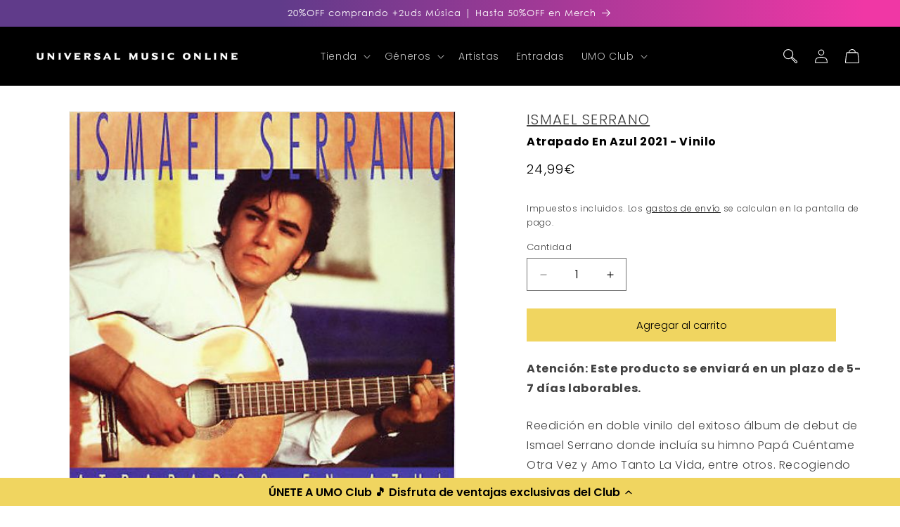

--- FILE ---
content_type: text/html; charset=utf-8
request_url: https://universalmusiconline.es/products/atrapado-en-azul-2021-2lp
body_size: 53001
content:
<!doctype html>
<html class="js" lang="es">
  <head>

<script type="application/vnd.locksmith+json" data-locksmith>{"version":"v256","locked":false,"initialized":true,"scope":"product","access_granted":true,"access_denied":false,"requires_customer":false,"manual_lock":false,"remote_lock":false,"has_timeout":false,"remote_rendered":null,"hide_resource":false,"hide_links_to_resource":false,"transparent":true,"locks":{"all":[],"opened":[]},"keys":[],"keys_signature":"1763e72949a0e6c1d38f808dc9dbb8760f1120ad4667e51ef828d2dc7ff6f9b8","state":{"template":"product.musica","theme":179868500307,"product":"atrapado-en-azul-2021-2lp","collection":null,"page":null,"blog":null,"article":null,"app":null},"now":1769695211,"path":"\/products\/atrapado-en-azul-2021-2lp","locale_root_url":"\/","canonical_url":"https:\/\/universalmusiconline.es\/products\/atrapado-en-azul-2021-2lp","customer_id":null,"customer_id_signature":"1763e72949a0e6c1d38f808dc9dbb8760f1120ad4667e51ef828d2dc7ff6f9b8","cart":null}</script><script data-locksmith>!function(){undefined;!function(){var s=window.Locksmith={},e=document.querySelector('script[type="application/vnd.locksmith+json"]'),n=e&&e.innerHTML;if(s.state={},s.util={},s.loading=!1,n)try{s.state=JSON.parse(n)}catch(d){}if(document.addEventListener&&document.querySelector){var o,a,i,t=[76,79,67,75,83,77,73,84,72,49,49],c=function(){a=t.slice(0)},l="style",r=function(e){e&&27!==e.keyCode&&"click"!==e.type||(document.removeEventListener("keydown",r),document.removeEventListener("click",r),o&&document.body.removeChild(o),o=null)};c(),document.addEventListener("keyup",function(e){if(e.keyCode===a[0]){if(clearTimeout(i),a.shift(),0<a.length)return void(i=setTimeout(c,1e3));c(),r(),(o=document.createElement("div"))[l].width="50%",o[l].maxWidth="1000px",o[l].height="85%",o[l].border="1px rgba(0, 0, 0, 0.2) solid",o[l].background="rgba(255, 255, 255, 0.99)",o[l].borderRadius="4px",o[l].position="fixed",o[l].top="50%",o[l].left="50%",o[l].transform="translateY(-50%) translateX(-50%)",o[l].boxShadow="0 2px 5px rgba(0, 0, 0, 0.3), 0 0 100vh 100vw rgba(0, 0, 0, 0.5)",o[l].zIndex="2147483645";var t=document.createElement("textarea");t.value=JSON.stringify(JSON.parse(n),null,2),t[l].border="none",t[l].display="block",t[l].boxSizing="border-box",t[l].width="100%",t[l].height="100%",t[l].background="transparent",t[l].padding="22px",t[l].fontFamily="monospace",t[l].fontSize="14px",t[l].color="#333",t[l].resize="none",t[l].outline="none",t.readOnly=!0,o.appendChild(t),document.body.appendChild(o),t.addEventListener("click",function(e){e.stopImmediatePropagation()}),t.select(),document.addEventListener("keydown",r),document.addEventListener("click",r)}})}s.isEmbedded=-1!==window.location.search.indexOf("_ab=0&_fd=0&_sc=1"),s.path=s.state.path||window.location.pathname,s.basePath=s.state.locale_root_url.concat("/apps/locksmith").replace(/^\/\//,"/"),s.reloading=!1,s.util.console=window.console||{log:function(){},error:function(){}},s.util.makeUrl=function(e,t){var n,o=s.basePath+e,a=[],i=s.cache();for(n in i)a.push(n+"="+encodeURIComponent(i[n]));for(n in t)a.push(n+"="+encodeURIComponent(t[n]));return s.state.customer_id&&(a.push("customer_id="+encodeURIComponent(s.state.customer_id)),a.push("customer_id_signature="+encodeURIComponent(s.state.customer_id_signature))),o+=(-1===o.indexOf("?")?"?":"&")+a.join("&")},s._initializeCallbacks=[],s.on=function(e,t){if("initialize"!==e)throw'Locksmith.on() currently only supports the "initialize" event';s._initializeCallbacks.push(t)},s.initializeSession=function(e){if(!s.isEmbedded){var t=!1,n=!0,o=!0;(e=e||{}).silent&&(o=n=!(t=!0)),s.ping({silent:t,spinner:n,reload:o,callback:function(){s._initializeCallbacks.forEach(function(e){e()})}})}},s.cache=function(e){var t={};try{var n=function a(e){return(document.cookie.match("(^|; )"+e+"=([^;]*)")||0)[2]};t=JSON.parse(decodeURIComponent(n("locksmith-params")||"{}"))}catch(d){}if(e){for(var o in e)t[o]=e[o];document.cookie="locksmith-params=; expires=Thu, 01 Jan 1970 00:00:00 GMT; path=/",document.cookie="locksmith-params="+encodeURIComponent(JSON.stringify(t))+"; path=/"}return t},s.cache.cart=s.state.cart,s.cache.cartLastSaved=null,s.params=s.cache(),s.util.reload=function(){s.reloading=!0;try{window.location.href=window.location.href.replace(/#.*/,"")}catch(d){s.util.console.error("Preferred reload method failed",d),window.location.reload()}},s.cache.saveCart=function(e){if(!s.cache.cart||s.cache.cart===s.cache.cartLastSaved)return e?e():null;var t=s.cache.cartLastSaved;s.cache.cartLastSaved=s.cache.cart,fetch("/cart/update.js",{method:"POST",headers:{"Content-Type":"application/json",Accept:"application/json"},body:JSON.stringify({attributes:{locksmith:s.cache.cart}})}).then(function(e){if(!e.ok)throw new Error("Cart update failed: "+e.status);return e.json()}).then(function(){e&&e()})["catch"](function(e){if(s.cache.cartLastSaved=t,!s.reloading)throw e})},s.util.spinnerHTML='<style>body{background:#FFF}@keyframes spin{from{transform:rotate(0deg)}to{transform:rotate(360deg)}}#loading{display:flex;width:100%;height:50vh;color:#777;align-items:center;justify-content:center}#loading .spinner{display:block;animation:spin 600ms linear infinite;position:relative;width:50px;height:50px}#loading .spinner-ring{stroke:currentColor;stroke-dasharray:100%;stroke-width:2px;stroke-linecap:round;fill:none}</style><div id="loading"><div class="spinner"><svg width="100%" height="100%"><svg preserveAspectRatio="xMinYMin"><circle class="spinner-ring" cx="50%" cy="50%" r="45%"></circle></svg></svg></div></div>',s.util.clobberBody=function(e){document.body.innerHTML=e},s.util.clobberDocument=function(e){e.responseText&&(e=e.responseText),document.documentElement&&document.removeChild(document.documentElement);var t=document.open("text/html","replace");t.writeln(e),t.close(),setTimeout(function(){var e=t.querySelector("[autofocus]");e&&e.focus()},100)},s.util.serializeForm=function(e){if(e&&"FORM"===e.nodeName){var t,n,o={};for(t=e.elements.length-1;0<=t;t-=1)if(""!==e.elements[t].name)switch(e.elements[t].nodeName){case"INPUT":switch(e.elements[t].type){default:case"text":case"hidden":case"password":case"button":case"reset":case"submit":o[e.elements[t].name]=e.elements[t].value;break;case"checkbox":case"radio":e.elements[t].checked&&(o[e.elements[t].name]=e.elements[t].value);break;case"file":}break;case"TEXTAREA":o[e.elements[t].name]=e.elements[t].value;break;case"SELECT":switch(e.elements[t].type){case"select-one":o[e.elements[t].name]=e.elements[t].value;break;case"select-multiple":for(n=e.elements[t].options.length-1;0<=n;n-=1)e.elements[t].options[n].selected&&(o[e.elements[t].name]=e.elements[t].options[n].value)}break;case"BUTTON":switch(e.elements[t].type){case"reset":case"submit":case"button":o[e.elements[t].name]=e.elements[t].value}}return o}},s.util.on=function(e,i,s,t){t=t||document;var c="locksmith-"+e+i,n=function(e){var t=e.target,n=e.target.parentElement,o=t&&t.className&&(t.className.baseVal||t.className)||"",a=n&&n.className&&(n.className.baseVal||n.className)||"";("string"==typeof o&&-1!==o.split(/\s+/).indexOf(i)||"string"==typeof a&&-1!==a.split(/\s+/).indexOf(i))&&!e[c]&&(e[c]=!0,s(e))};t.attachEvent?t.attachEvent(e,n):t.addEventListener(e,n,!1)},s.util.enableActions=function(e){s.util.on("click","locksmith-action",function(e){e.preventDefault();var t=e.target;t.dataset.confirmWith&&!confirm(t.dataset.confirmWith)||(t.disabled=!0,t.innerText=t.dataset.disableWith,s.post("/action",t.dataset.locksmithParams,{spinner:!1,type:"text",success:function(e){(e=JSON.parse(e.responseText)).message&&alert(e.message),s.util.reload()}}))},e)},s.util.inject=function(e,t){var n=["data","locksmith","append"];if(-1!==t.indexOf(n.join("-"))){var o=document.createElement("div");o.innerHTML=t,e.appendChild(o)}else e.innerHTML=t;var a,i,s=e.querySelectorAll("script");for(i=0;i<s.length;++i){a=s[i];var c=document.createElement("script");if(a.type&&(c.type=a.type),a.src)c.src=a.src;else{var l=document.createTextNode(a.innerHTML);c.appendChild(l)}e.appendChild(c)}var r=e.querySelector("[autofocus]");r&&r.focus()},s.post=function(e,t,n){!1!==(n=n||{}).spinner&&s.util.clobberBody(s.util.spinnerHTML);var o={};n.container===document?(o.layout=1,n.success=function(e){s.util.clobberDocument(e)}):n.container&&(o.layout=0,n.success=function(e){var t=document.getElementById(n.container);s.util.inject(t,e),t.id===t.firstChild.id&&t.parentElement.replaceChild(t.firstChild,t)}),n.form_type&&(t.form_type=n.form_type),n.include_layout_classes!==undefined&&(t.include_layout_classes=n.include_layout_classes),n.lock_id!==undefined&&(t.lock_id=n.lock_id),s.loading=!0;var a=s.util.makeUrl(e,o),i="json"===n.type||"text"===n.type;fetch(a,{method:"POST",headers:{"Content-Type":"application/json",Accept:i?"application/json":"text/html"},body:JSON.stringify(t)}).then(function(e){if(!e.ok)throw new Error("Request failed: "+e.status);return e.text()}).then(function(e){var t=n.success||s.util.clobberDocument;t(i?{responseText:e}:e)})["catch"](function(e){if(!s.reloading)if("dashboard.weglot.com"!==window.location.host){if(!n.silent)throw alert("Something went wrong! Please refresh and try again."),e;console.error(e)}else console.error(e)})["finally"](function(){s.loading=!1})},s.postResource=function(e,t){e.path=s.path,e.search=window.location.search,e.state=s.state,e.passcode&&(e.passcode=e.passcode.trim()),e.email&&(e.email=e.email.trim()),e.state.cart=s.cache.cart,e.locksmith_json=s.jsonTag,e.locksmith_json_signature=s.jsonTagSignature,s.post("/resource",e,t)},s.ping=function(e){if(!s.isEmbedded){e=e||{};var t=function(){e.reload?s.util.reload():"function"==typeof e.callback&&e.callback()};s.post("/ping",{path:s.path,search:window.location.search,state:s.state},{spinner:!!e.spinner,silent:"undefined"==typeof e.silent||e.silent,type:"text",success:function(e){e&&e.responseText?((e=JSON.parse(e.responseText)).messages&&0<e.messages.length&&s.showMessages(e.messages),e.cart&&s.cache.cart!==e.cart?(s.cache.cart=e.cart,s.cache.saveCart(function(){t(),e.cart&&e.cart.match(/^.+:/)&&s.util.reload()})):t()):console.error("[Locksmith] Invalid result in ping callback:",e)}})}},s.timeoutMonitor=function(){var e=s.cache.cart;s.ping({callback:function(){e!==s.cache.cart||setTimeout(function(){s.timeoutMonitor()},6e4)}})},s.showMessages=function(e){var t=document.createElement("div");t.style.position="fixed",t.style.left=0,t.style.right=0,t.style.bottom="-50px",t.style.opacity=0,t.style.background="#191919",t.style.color="#ddd",t.style.transition="bottom 0.2s, opacity 0.2s",t.style.zIndex=999999,t.innerHTML="        <style>          .locksmith-ab .locksmith-b { display: none; }          .locksmith-ab.toggled .locksmith-b { display: flex; }          .locksmith-ab.toggled .locksmith-a { display: none; }          .locksmith-flex { display: flex; flex-wrap: wrap; justify-content: space-between; align-items: center; padding: 10px 20px; }          .locksmith-message + .locksmith-message { border-top: 1px #555 solid; }          .locksmith-message a { color: inherit; font-weight: bold; }          .locksmith-message a:hover { color: inherit; opacity: 0.8; }          a.locksmith-ab-toggle { font-weight: inherit; text-decoration: underline; }          .locksmith-text { flex-grow: 1; }          .locksmith-cta { flex-grow: 0; text-align: right; }          .locksmith-cta button { transform: scale(0.8); transform-origin: left; }          .locksmith-cta > * { display: block; }          .locksmith-cta > * + * { margin-top: 10px; }          .locksmith-message a.locksmith-close { flex-grow: 0; text-decoration: none; margin-left: 15px; font-size: 30px; font-family: monospace; display: block; padding: 2px 10px; }                    @media screen and (max-width: 600px) {            .locksmith-wide-only { display: none !important; }            .locksmith-flex { padding: 0 15px; }            .locksmith-flex > * { margin-top: 5px; margin-bottom: 5px; }            .locksmith-cta { text-align: left; }          }                    @media screen and (min-width: 601px) {            .locksmith-narrow-only { display: none !important; }          }        </style>      "+e.map(function(e){return'<div class="locksmith-message">'+e+"</div>"}).join(""),document.body.appendChild(t),document.body.style.position="relative",document.body.parentElement.style.paddingBottom=t.offsetHeight+"px",setTimeout(function(){t.style.bottom=0,t.style.opacity=1},50),s.util.on("click","locksmith-ab-toggle",function(e){e.preventDefault();for(var t=e.target.parentElement;-1===t.className.split(" ").indexOf("locksmith-ab");)t=t.parentElement;-1!==t.className.split(" ").indexOf("toggled")?t.className=t.className.replace("toggled",""):t.className=t.className+" toggled"}),s.util.enableActions(t)}}()}();</script>
      <script data-locksmith>Locksmith.cache.cart=null</script>

  <script data-locksmith>Locksmith.jsonTag="{\"version\":\"v256\",\"locked\":false,\"initialized\":true,\"scope\":\"product\",\"access_granted\":true,\"access_denied\":false,\"requires_customer\":false,\"manual_lock\":false,\"remote_lock\":false,\"has_timeout\":false,\"remote_rendered\":null,\"hide_resource\":false,\"hide_links_to_resource\":false,\"transparent\":true,\"locks\":{\"all\":[],\"opened\":[]},\"keys\":[],\"keys_signature\":\"1763e72949a0e6c1d38f808dc9dbb8760f1120ad4667e51ef828d2dc7ff6f9b8\",\"state\":{\"template\":\"product.musica\",\"theme\":179868500307,\"product\":\"atrapado-en-azul-2021-2lp\",\"collection\":null,\"page\":null,\"blog\":null,\"article\":null,\"app\":null},\"now\":1769695211,\"path\":\"\\\/products\\\/atrapado-en-azul-2021-2lp\",\"locale_root_url\":\"\\\/\",\"canonical_url\":\"https:\\\/\\\/universalmusiconline.es\\\/products\\\/atrapado-en-azul-2021-2lp\",\"customer_id\":null,\"customer_id_signature\":\"1763e72949a0e6c1d38f808dc9dbb8760f1120ad4667e51ef828d2dc7ff6f9b8\",\"cart\":null}";Locksmith.jsonTagSignature="96a4e8e5f14518a6c62f513503f5b721df5c42b4bf4a027ef493dd340249c2aa"</script>

<script src="https://cdn-widgetsrepository.yotpo.com/v1/loader/n4QLfyOWnNn1cT2noIlfN7KYNIY6GQWNByqCC58O?languageCode=es"  async></script>

    <meta charset="utf-8">
    <meta http-equiv="X-UA-Compatible" content="IE=edge">
    <meta name="viewport" content="width=device-width,initial-scale=1">
    <meta name="theme-color" content="">
    <link rel="canonical" href="https://universalmusiconline.es/products/atrapado-en-azul-2021-2lp"><link rel="icon" type="image/png" href="//universalmusiconline.es/cdn/shop/files/logo-circulo-UMO.png?crop=center&height=32&v=1768995691&width=32"><link rel="preconnect" href="https://fonts.shopifycdn.com" crossorigin><title>
      Atrapado En Azul 2021 - Vinilo
 &ndash; Universal Music Online</title>

    
<meta name="description" content="Reedición en doble vinilo del exitoso álbum de debut de Ismael Serrano donde incluía su himno Papá Cuéntame Otra Vez y Amo Tanto La Vida, entre otros. Recogiendo influencias de grandes cantautores en castellano, con este disco no solo triunfó en España sino que empezó a introducirse en Latinoamérica.">


    

<meta property="og:site_name" content="Universal Music Online">
<meta property="og:url" content="https://universalmusiconline.es/products/atrapado-en-azul-2021-2lp"><meta property="og:title" content="Atrapado En Azul 2021 - Vinilo">
<meta property="og:type" content="product">
<meta property="og:description" content="Reedición en doble vinilo del exitoso álbum de debut de Ismael Serrano donde incluía su himno Papá Cuéntame Otra Vez y Amo Tanto La Vida, entre otros. Recogiendo influencias de grandes cantautores en castellano, con este disco no solo triunfó en España sino que empezó a introducirse en Latinoamérica.">
<meta property="og:image" content="http://universalmusiconline.es/cdn/shop/products/ismaelserrano_atrapados.jpg?v=1628099326">
<meta property="og:image:secure_url" content="https://universalmusiconline.es/cdn/shop/products/ismaelserrano_atrapados.jpg?v=1628099326">
<meta property="og:image:width" content="500">
  <meta property="og:image:height" content="500"><meta property="og:price:amount" content="24,99">
<meta property="og:price:currency" content="EUR">
<meta name="twitter:site" content="@https://x.com/UMOnline_"><meta name="twitter:card" content="summary_large_image"><meta name="twitter:title" content="Atrapado En Azul 2021 - Vinilo">
<meta name="twitter:description" content="Reedición en doble vinilo del exitoso álbum de debut de Ismael Serrano donde incluía su himno Papá Cuéntame Otra Vez y Amo Tanto La Vida, entre otros. Recogiendo influencias de grandes cantautores en castellano, con este disco no solo triunfó en España sino que empezó a introducirse en Latinoamérica.">


    <script src="//universalmusiconline.es/cdn/shop/t/27/assets/constants.js?v=132983761750457495441742467411" defer="defer"></script>
    <script src="//universalmusiconline.es/cdn/shop/t/27/assets/pubsub.js?v=25310214064522200911742467412" defer="defer"></script>
    <script src="//universalmusiconline.es/cdn/shop/t/27/assets/global.js?v=184345515105158409801742467411" defer="defer"></script>
    <script src="//universalmusiconline.es/cdn/shop/t/27/assets/details-disclosure.js?v=13653116266235556501742467411" defer="defer"></script>
    <script src="//universalmusiconline.es/cdn/shop/t/27/assets/details-modal.js?v=25581673532751508451742467411" defer="defer"></script>
    <script src="//universalmusiconline.es/cdn/shop/t/27/assets/search-form.js?v=133129549252120666541742467412" defer="defer"></script><script src="//universalmusiconline.es/cdn/shop/t/27/assets/animations.js?v=88693664871331136111742467411" defer="defer"></script><script>window.performance && window.performance.mark && window.performance.mark('shopify.content_for_header.start');</script><meta name="facebook-domain-verification" content="cq64mk3f1df11dm1a3g5rbalpl2ket">
<meta name="facebook-domain-verification" content="ykpz2bg2kox1ozngv8ivthulm0qms4">
<meta name="google-site-verification" content="s1yrRVQ-BrocOe89zIAjN-VDQaoWh6vlPMPYski8U10">
<meta name="google-site-verification" content="w2eTJtiTTArJYgM5lDX4lblvSTltp5GGmc5U39f5Qik">
<meta id="shopify-digital-wallet" name="shopify-digital-wallet" content="/49252728981/digital_wallets/dialog">
<meta name="shopify-checkout-api-token" content="fdb53b235d214090dfd709c0709baa4c">
<link rel="alternate" type="application/json+oembed" href="https://universalmusiconline.es/products/atrapado-en-azul-2021-2lp.oembed">
<script async="async" src="/checkouts/internal/preloads.js?locale=es-ES"></script>
<link rel="preconnect" href="https://shop.app" crossorigin="anonymous">
<script async="async" src="https://shop.app/checkouts/internal/preloads.js?locale=es-ES&shop_id=49252728981" crossorigin="anonymous"></script>
<script id="apple-pay-shop-capabilities" type="application/json">{"shopId":49252728981,"countryCode":"ES","currencyCode":"EUR","merchantCapabilities":["supports3DS"],"merchantId":"gid:\/\/shopify\/Shop\/49252728981","merchantName":"Universal Music Online","requiredBillingContactFields":["postalAddress","email","phone"],"requiredShippingContactFields":["postalAddress","email","phone"],"shippingType":"shipping","supportedNetworks":["visa","maestro","masterCard","amex"],"total":{"type":"pending","label":"Universal Music Online","amount":"1.00"},"shopifyPaymentsEnabled":true,"supportsSubscriptions":true}</script>
<script id="shopify-features" type="application/json">{"accessToken":"fdb53b235d214090dfd709c0709baa4c","betas":["rich-media-storefront-analytics"],"domain":"universalmusiconline.es","predictiveSearch":true,"shopId":49252728981,"locale":"es"}</script>
<script>var Shopify = Shopify || {};
Shopify.shop = "shoptst002.myshopify.com";
Shopify.locale = "es";
Shopify.currency = {"active":"EUR","rate":"1.0"};
Shopify.country = "ES";
Shopify.theme = {"name":"UMO - Retheme 2025 (Dawn)","id":179868500307,"schema_name":"Dawn","schema_version":"15.3.0","theme_store_id":887,"role":"main"};
Shopify.theme.handle = "null";
Shopify.theme.style = {"id":null,"handle":null};
Shopify.cdnHost = "universalmusiconline.es/cdn";
Shopify.routes = Shopify.routes || {};
Shopify.routes.root = "/";</script>
<script type="module">!function(o){(o.Shopify=o.Shopify||{}).modules=!0}(window);</script>
<script>!function(o){function n(){var o=[];function n(){o.push(Array.prototype.slice.apply(arguments))}return n.q=o,n}var t=o.Shopify=o.Shopify||{};t.loadFeatures=n(),t.autoloadFeatures=n()}(window);</script>
<script>
  window.ShopifyPay = window.ShopifyPay || {};
  window.ShopifyPay.apiHost = "shop.app\/pay";
  window.ShopifyPay.redirectState = null;
</script>
<script id="shop-js-analytics" type="application/json">{"pageType":"product"}</script>
<script defer="defer" async type="module" src="//universalmusiconline.es/cdn/shopifycloud/shop-js/modules/v2/client.init-shop-cart-sync_BauuRneq.es.esm.js"></script>
<script defer="defer" async type="module" src="//universalmusiconline.es/cdn/shopifycloud/shop-js/modules/v2/chunk.common_JQpvZAPo.esm.js"></script>
<script defer="defer" async type="module" src="//universalmusiconline.es/cdn/shopifycloud/shop-js/modules/v2/chunk.modal_Cc_JA9bg.esm.js"></script>
<script type="module">
  await import("//universalmusiconline.es/cdn/shopifycloud/shop-js/modules/v2/client.init-shop-cart-sync_BauuRneq.es.esm.js");
await import("//universalmusiconline.es/cdn/shopifycloud/shop-js/modules/v2/chunk.common_JQpvZAPo.esm.js");
await import("//universalmusiconline.es/cdn/shopifycloud/shop-js/modules/v2/chunk.modal_Cc_JA9bg.esm.js");

  window.Shopify.SignInWithShop?.initShopCartSync?.({"fedCMEnabled":true,"windoidEnabled":true});

</script>
<script>
  window.Shopify = window.Shopify || {};
  if (!window.Shopify.featureAssets) window.Shopify.featureAssets = {};
  window.Shopify.featureAssets['shop-js'] = {"shop-cart-sync":["modules/v2/client.shop-cart-sync_BVP18cnx.es.esm.js","modules/v2/chunk.common_JQpvZAPo.esm.js","modules/v2/chunk.modal_Cc_JA9bg.esm.js"],"init-fed-cm":["modules/v2/client.init-fed-cm_D8ocI3Hl.es.esm.js","modules/v2/chunk.common_JQpvZAPo.esm.js","modules/v2/chunk.modal_Cc_JA9bg.esm.js"],"shop-toast-manager":["modules/v2/client.shop-toast-manager_CLAzazP1.es.esm.js","modules/v2/chunk.common_JQpvZAPo.esm.js","modules/v2/chunk.modal_Cc_JA9bg.esm.js"],"init-shop-cart-sync":["modules/v2/client.init-shop-cart-sync_BauuRneq.es.esm.js","modules/v2/chunk.common_JQpvZAPo.esm.js","modules/v2/chunk.modal_Cc_JA9bg.esm.js"],"shop-button":["modules/v2/client.shop-button_CyDIc4qj.es.esm.js","modules/v2/chunk.common_JQpvZAPo.esm.js","modules/v2/chunk.modal_Cc_JA9bg.esm.js"],"init-windoid":["modules/v2/client.init-windoid_oJvx2C9L.es.esm.js","modules/v2/chunk.common_JQpvZAPo.esm.js","modules/v2/chunk.modal_Cc_JA9bg.esm.js"],"shop-cash-offers":["modules/v2/client.shop-cash-offers_CkIkb9Wi.es.esm.js","modules/v2/chunk.common_JQpvZAPo.esm.js","modules/v2/chunk.modal_Cc_JA9bg.esm.js"],"pay-button":["modules/v2/client.pay-button_5yb_uJBU.es.esm.js","modules/v2/chunk.common_JQpvZAPo.esm.js","modules/v2/chunk.modal_Cc_JA9bg.esm.js"],"init-customer-accounts":["modules/v2/client.init-customer-accounts_CO9OeEd-.es.esm.js","modules/v2/client.shop-login-button_DLqQTw7D.es.esm.js","modules/v2/chunk.common_JQpvZAPo.esm.js","modules/v2/chunk.modal_Cc_JA9bg.esm.js"],"avatar":["modules/v2/client.avatar_BTnouDA3.es.esm.js"],"checkout-modal":["modules/v2/client.checkout-modal_yS2RcjXz.es.esm.js","modules/v2/chunk.common_JQpvZAPo.esm.js","modules/v2/chunk.modal_Cc_JA9bg.esm.js"],"init-shop-for-new-customer-accounts":["modules/v2/client.init-shop-for-new-customer-accounts_DPeXQnFd.es.esm.js","modules/v2/client.shop-login-button_DLqQTw7D.es.esm.js","modules/v2/chunk.common_JQpvZAPo.esm.js","modules/v2/chunk.modal_Cc_JA9bg.esm.js"],"init-customer-accounts-sign-up":["modules/v2/client.init-customer-accounts-sign-up_D_IzRyVC.es.esm.js","modules/v2/client.shop-login-button_DLqQTw7D.es.esm.js","modules/v2/chunk.common_JQpvZAPo.esm.js","modules/v2/chunk.modal_Cc_JA9bg.esm.js"],"init-shop-email-lookup-coordinator":["modules/v2/client.init-shop-email-lookup-coordinator_CRbuXBM_.es.esm.js","modules/v2/chunk.common_JQpvZAPo.esm.js","modules/v2/chunk.modal_Cc_JA9bg.esm.js"],"shop-follow-button":["modules/v2/client.shop-follow-button_Bv9YhKz6.es.esm.js","modules/v2/chunk.common_JQpvZAPo.esm.js","modules/v2/chunk.modal_Cc_JA9bg.esm.js"],"shop-login-button":["modules/v2/client.shop-login-button_DLqQTw7D.es.esm.js","modules/v2/chunk.common_JQpvZAPo.esm.js","modules/v2/chunk.modal_Cc_JA9bg.esm.js"],"shop-login":["modules/v2/client.shop-login_CYZ0rRS7.es.esm.js","modules/v2/chunk.common_JQpvZAPo.esm.js","modules/v2/chunk.modal_Cc_JA9bg.esm.js"],"lead-capture":["modules/v2/client.lead-capture_X_4VExJo.es.esm.js","modules/v2/chunk.common_JQpvZAPo.esm.js","modules/v2/chunk.modal_Cc_JA9bg.esm.js"],"payment-terms":["modules/v2/client.payment-terms_DA3Rk9yv.es.esm.js","modules/v2/chunk.common_JQpvZAPo.esm.js","modules/v2/chunk.modal_Cc_JA9bg.esm.js"]};
</script>
<script>(function() {
  var isLoaded = false;
  function asyncLoad() {
    if (isLoaded) return;
    isLoaded = true;
    var urls = ["https:\/\/r2-t.trackedlink.net\/_dmspt.js?shop=shoptst002.myshopify.com"];
    for (var i = 0; i < urls.length; i++) {
      var s = document.createElement('script');
      s.type = 'text/javascript';
      s.async = true;
      s.src = urls[i];
      var x = document.getElementsByTagName('script')[0];
      x.parentNode.insertBefore(s, x);
    }
  };
  if(window.attachEvent) {
    window.attachEvent('onload', asyncLoad);
  } else {
    window.addEventListener('load', asyncLoad, false);
  }
})();</script>
<script id="__st">var __st={"a":49252728981,"offset":3600,"reqid":"1022cabd-a211-46ff-a8b1-97f935924103-1769695210","pageurl":"universalmusiconline.es\/products\/atrapado-en-azul-2021-2lp","u":"0b45b6dc0c4b","p":"product","rtyp":"product","rid":6992613179541};</script>
<script>window.ShopifyPaypalV4VisibilityTracking = true;</script>
<script id="captcha-bootstrap">!function(){'use strict';const t='contact',e='account',n='new_comment',o=[[t,t],['blogs',n],['comments',n],[t,'customer']],c=[[e,'customer_login'],[e,'guest_login'],[e,'recover_customer_password'],[e,'create_customer']],r=t=>t.map((([t,e])=>`form[action*='/${t}']:not([data-nocaptcha='true']) input[name='form_type'][value='${e}']`)).join(','),a=t=>()=>t?[...document.querySelectorAll(t)].map((t=>t.form)):[];function s(){const t=[...o],e=r(t);return a(e)}const i='password',u='form_key',d=['recaptcha-v3-token','g-recaptcha-response','h-captcha-response',i],f=()=>{try{return window.sessionStorage}catch{return}},m='__shopify_v',_=t=>t.elements[u];function p(t,e,n=!1){try{const o=window.sessionStorage,c=JSON.parse(o.getItem(e)),{data:r}=function(t){const{data:e,action:n}=t;return t[m]||n?{data:e,action:n}:{data:t,action:n}}(c);for(const[e,n]of Object.entries(r))t.elements[e]&&(t.elements[e].value=n);n&&o.removeItem(e)}catch(o){console.error('form repopulation failed',{error:o})}}const l='form_type',E='cptcha';function T(t){t.dataset[E]=!0}const w=window,h=w.document,L='Shopify',v='ce_forms',y='captcha';let A=!1;((t,e)=>{const n=(g='f06e6c50-85a8-45c8-87d0-21a2b65856fe',I='https://cdn.shopify.com/shopifycloud/storefront-forms-hcaptcha/ce_storefront_forms_captcha_hcaptcha.v1.5.2.iife.js',D={infoText:'Protegido por hCaptcha',privacyText:'Privacidad',termsText:'Términos'},(t,e,n)=>{const o=w[L][v],c=o.bindForm;if(c)return c(t,g,e,D).then(n);var r;o.q.push([[t,g,e,D],n]),r=I,A||(h.body.append(Object.assign(h.createElement('script'),{id:'captcha-provider',async:!0,src:r})),A=!0)});var g,I,D;w[L]=w[L]||{},w[L][v]=w[L][v]||{},w[L][v].q=[],w[L][y]=w[L][y]||{},w[L][y].protect=function(t,e){n(t,void 0,e),T(t)},Object.freeze(w[L][y]),function(t,e,n,w,h,L){const[v,y,A,g]=function(t,e,n){const i=e?o:[],u=t?c:[],d=[...i,...u],f=r(d),m=r(i),_=r(d.filter((([t,e])=>n.includes(e))));return[a(f),a(m),a(_),s()]}(w,h,L),I=t=>{const e=t.target;return e instanceof HTMLFormElement?e:e&&e.form},D=t=>v().includes(t);t.addEventListener('submit',(t=>{const e=I(t);if(!e)return;const n=D(e)&&!e.dataset.hcaptchaBound&&!e.dataset.recaptchaBound,o=_(e),c=g().includes(e)&&(!o||!o.value);(n||c)&&t.preventDefault(),c&&!n&&(function(t){try{if(!f())return;!function(t){const e=f();if(!e)return;const n=_(t);if(!n)return;const o=n.value;o&&e.removeItem(o)}(t);const e=Array.from(Array(32),(()=>Math.random().toString(36)[2])).join('');!function(t,e){_(t)||t.append(Object.assign(document.createElement('input'),{type:'hidden',name:u})),t.elements[u].value=e}(t,e),function(t,e){const n=f();if(!n)return;const o=[...t.querySelectorAll(`input[type='${i}']`)].map((({name:t})=>t)),c=[...d,...o],r={};for(const[a,s]of new FormData(t).entries())c.includes(a)||(r[a]=s);n.setItem(e,JSON.stringify({[m]:1,action:t.action,data:r}))}(t,e)}catch(e){console.error('failed to persist form',e)}}(e),e.submit())}));const S=(t,e)=>{t&&!t.dataset[E]&&(n(t,e.some((e=>e===t))),T(t))};for(const o of['focusin','change'])t.addEventListener(o,(t=>{const e=I(t);D(e)&&S(e,y())}));const B=e.get('form_key'),M=e.get(l),P=B&&M;t.addEventListener('DOMContentLoaded',(()=>{const t=y();if(P)for(const e of t)e.elements[l].value===M&&p(e,B);[...new Set([...A(),...v().filter((t=>'true'===t.dataset.shopifyCaptcha))])].forEach((e=>S(e,t)))}))}(h,new URLSearchParams(w.location.search),n,t,e,['guest_login'])})(!0,!0)}();</script>
<script integrity="sha256-4kQ18oKyAcykRKYeNunJcIwy7WH5gtpwJnB7kiuLZ1E=" data-source-attribution="shopify.loadfeatures" defer="defer" src="//universalmusiconline.es/cdn/shopifycloud/storefront/assets/storefront/load_feature-a0a9edcb.js" crossorigin="anonymous"></script>
<script crossorigin="anonymous" defer="defer" src="//universalmusiconline.es/cdn/shopifycloud/storefront/assets/shopify_pay/storefront-65b4c6d7.js?v=20250812"></script>
<script data-source-attribution="shopify.dynamic_checkout.dynamic.init">var Shopify=Shopify||{};Shopify.PaymentButton=Shopify.PaymentButton||{isStorefrontPortableWallets:!0,init:function(){window.Shopify.PaymentButton.init=function(){};var t=document.createElement("script");t.src="https://universalmusiconline.es/cdn/shopifycloud/portable-wallets/latest/portable-wallets.es.js",t.type="module",document.head.appendChild(t)}};
</script>
<script data-source-attribution="shopify.dynamic_checkout.buyer_consent">
  function portableWalletsHideBuyerConsent(e){var t=document.getElementById("shopify-buyer-consent"),n=document.getElementById("shopify-subscription-policy-button");t&&n&&(t.classList.add("hidden"),t.setAttribute("aria-hidden","true"),n.removeEventListener("click",e))}function portableWalletsShowBuyerConsent(e){var t=document.getElementById("shopify-buyer-consent"),n=document.getElementById("shopify-subscription-policy-button");t&&n&&(t.classList.remove("hidden"),t.removeAttribute("aria-hidden"),n.addEventListener("click",e))}window.Shopify?.PaymentButton&&(window.Shopify.PaymentButton.hideBuyerConsent=portableWalletsHideBuyerConsent,window.Shopify.PaymentButton.showBuyerConsent=portableWalletsShowBuyerConsent);
</script>
<script data-source-attribution="shopify.dynamic_checkout.cart.bootstrap">document.addEventListener("DOMContentLoaded",(function(){function t(){return document.querySelector("shopify-accelerated-checkout-cart, shopify-accelerated-checkout")}if(t())Shopify.PaymentButton.init();else{new MutationObserver((function(e,n){t()&&(Shopify.PaymentButton.init(),n.disconnect())})).observe(document.body,{childList:!0,subtree:!0})}}));
</script>
<script id='scb4127' type='text/javascript' async='' src='https://universalmusiconline.es/cdn/shopifycloud/privacy-banner/storefront-banner.js'></script><link id="shopify-accelerated-checkout-styles" rel="stylesheet" media="screen" href="https://universalmusiconline.es/cdn/shopifycloud/portable-wallets/latest/accelerated-checkout-backwards-compat.css" crossorigin="anonymous">
<style id="shopify-accelerated-checkout-cart">
        #shopify-buyer-consent {
  margin-top: 1em;
  display: inline-block;
  width: 100%;
}

#shopify-buyer-consent.hidden {
  display: none;
}

#shopify-subscription-policy-button {
  background: none;
  border: none;
  padding: 0;
  text-decoration: underline;
  font-size: inherit;
  cursor: pointer;
}

#shopify-subscription-policy-button::before {
  box-shadow: none;
}

      </style>
<script id="sections-script" data-sections="header" defer="defer" src="//universalmusiconline.es/cdn/shop/t/27/compiled_assets/scripts.js?v=88088"></script>
<script>window.performance && window.performance.mark && window.performance.mark('shopify.content_for_header.end');</script>


    <style data-shopify>
      @font-face {
  font-family: Poppins;
  font-weight: 300;
  font-style: normal;
  font-display: swap;
  src: url("//universalmusiconline.es/cdn/fonts/poppins/poppins_n3.05f58335c3209cce17da4f1f1ab324ebe2982441.woff2") format("woff2"),
       url("//universalmusiconline.es/cdn/fonts/poppins/poppins_n3.6971368e1f131d2c8ff8e3a44a36b577fdda3ff5.woff") format("woff");
}

      @font-face {
  font-family: Poppins;
  font-weight: 700;
  font-style: normal;
  font-display: swap;
  src: url("//universalmusiconline.es/cdn/fonts/poppins/poppins_n7.56758dcf284489feb014a026f3727f2f20a54626.woff2") format("woff2"),
       url("//universalmusiconline.es/cdn/fonts/poppins/poppins_n7.f34f55d9b3d3205d2cd6f64955ff4b36f0cfd8da.woff") format("woff");
}

      @font-face {
  font-family: Poppins;
  font-weight: 300;
  font-style: italic;
  font-display: swap;
  src: url("//universalmusiconline.es/cdn/fonts/poppins/poppins_i3.8536b4423050219f608e17f134fe9ea3b01ed890.woff2") format("woff2"),
       url("//universalmusiconline.es/cdn/fonts/poppins/poppins_i3.0f4433ada196bcabf726ed78f8e37e0995762f7f.woff") format("woff");
}

      @font-face {
  font-family: Poppins;
  font-weight: 700;
  font-style: italic;
  font-display: swap;
  src: url("//universalmusiconline.es/cdn/fonts/poppins/poppins_i7.42fd71da11e9d101e1e6c7932199f925f9eea42d.woff2") format("woff2"),
       url("//universalmusiconline.es/cdn/fonts/poppins/poppins_i7.ec8499dbd7616004e21155106d13837fff4cf556.woff") format("woff");
}

      @font-face {
  font-family: Poppins;
  font-weight: 700;
  font-style: normal;
  font-display: swap;
  src: url("//universalmusiconline.es/cdn/fonts/poppins/poppins_n7.56758dcf284489feb014a026f3727f2f20a54626.woff2") format("woff2"),
       url("//universalmusiconline.es/cdn/fonts/poppins/poppins_n7.f34f55d9b3d3205d2cd6f64955ff4b36f0cfd8da.woff") format("woff");
}


      
        :root,
        .color-scheme-1 {
          --color-background: 255,255,255;
        
          --gradient-background: #ffffff;
        

        

        --color-foreground: 0,0,0;
        --color-background-contrast: 191,191,191;
        --color-shadow: 18,18,18;
        --color-button: 240,213,96;
        --color-button-text: 0,0,0;
        --color-secondary-button: 255,255,255;
        --color-secondary-button-text: 0,0,0;
        --color-link: 0,0,0;
        --color-badge-foreground: 0,0,0;
        --color-badge-background: 255,255,255;
        --color-badge-border: 0,0,0;
        --payment-terms-background-color: rgb(255 255 255);
      }
      
        
        .color-scheme-2 {
          --color-background: 243,243,243;
        
          --gradient-background: #f3f3f3;
        

        

        --color-foreground: 18,18,18;
        --color-background-contrast: 179,179,179;
        --color-shadow: 18,18,18;
        --color-button: 18,18,18;
        --color-button-text: 243,243,243;
        --color-secondary-button: 243,243,243;
        --color-secondary-button-text: 18,18,18;
        --color-link: 18,18,18;
        --color-badge-foreground: 18,18,18;
        --color-badge-background: 243,243,243;
        --color-badge-border: 18,18,18;
        --payment-terms-background-color: rgb(243 243 243);
      }
      
        
        .color-scheme-3 {
          --color-background: 0,0,0;
        
          --gradient-background: #000000;
        

        

        --color-foreground: 255,255,255;
        --color-background-contrast: 128,128,128;
        --color-shadow: 18,18,18;
        --color-button: 255,255,255;
        --color-button-text: 0,0,0;
        --color-secondary-button: 0,0,0;
        --color-secondary-button-text: 255,255,255;
        --color-link: 255,255,255;
        --color-badge-foreground: 255,255,255;
        --color-badge-background: 0,0,0;
        --color-badge-border: 255,255,255;
        --payment-terms-background-color: rgb(0 0 0);
      }
      
        
        .color-scheme-4 {
          --color-background: 18,18,18;
        
          --gradient-background: #121212;
        

        

        --color-foreground: 255,255,255;
        --color-background-contrast: 146,146,146;
        --color-shadow: 18,18,18;
        --color-button: 255,255,255;
        --color-button-text: 18,18,18;
        --color-secondary-button: 18,18,18;
        --color-secondary-button-text: 255,255,255;
        --color-link: 255,255,255;
        --color-badge-foreground: 255,255,255;
        --color-badge-background: 18,18,18;
        --color-badge-border: 255,255,255;
        --payment-terms-background-color: rgb(18 18 18);
      }
      
        
        .color-scheme-5 {
          --color-background: 0,0,0;
        
          --gradient-background: #000000;
        

        

        --color-foreground: 255,255,255;
        --color-background-contrast: 128,128,128;
        --color-shadow: 18,18,18;
        --color-button: 255,255,255;
        --color-button-text: 51,79,180;
        --color-secondary-button: 0,0,0;
        --color-secondary-button-text: 255,255,255;
        --color-link: 255,255,255;
        --color-badge-foreground: 255,255,255;
        --color-badge-background: 0,0,0;
        --color-badge-border: 255,255,255;
        --payment-terms-background-color: rgb(0 0 0);
      }
      
        
        .color-scheme-f09efbe1-f356-429f-9113-019267bf1895 {
          --color-background: 255,255,255;
        
          --gradient-background: linear-gradient(90deg, rgba(96, 59, 138, 1) 31%, rgba(240, 55, 165, 1) 96%);
        

        

        --color-foreground: 255,255,255;
        --color-background-contrast: 191,191,191;
        --color-shadow: 18,18,18;
        --color-button: 0,0,0;
        --color-button-text: 255,255,255;
        --color-secondary-button: 255,255,255;
        --color-secondary-button-text: 0,0,0;
        --color-link: 0,0,0;
        --color-badge-foreground: 255,255,255;
        --color-badge-background: 255,255,255;
        --color-badge-border: 255,255,255;
        --payment-terms-background-color: rgb(255 255 255);
      }
      

      body, .color-scheme-1, .color-scheme-2, .color-scheme-3, .color-scheme-4, .color-scheme-5, .color-scheme-f09efbe1-f356-429f-9113-019267bf1895 {
        color: rgba(var(--color-foreground), 0.75);
        background-color: rgb(var(--color-background));
      }

      :root {
        --font-body-family: Poppins, sans-serif;
        --font-body-style: normal;
        --font-body-weight: 300;
        --font-body-weight-bold: 600;

        --font-heading-family: Poppins, sans-serif;
        --font-heading-style: normal;
        --font-heading-weight: 700;

        --font-body-scale: 1.0;
        --font-heading-scale: 1.0;

        --media-padding: px;
        --media-border-opacity: 0.05;
        --media-border-width: 1px;
        --media-radius: 0px;
        --media-shadow-opacity: 0.0;
        --media-shadow-horizontal-offset: 0px;
        --media-shadow-vertical-offset: 4px;
        --media-shadow-blur-radius: 5px;
        --media-shadow-visible: 0;

        --page-width: 160rem;
        --page-width-margin: 0rem;

        --product-card-image-padding: 0.0rem;
        --product-card-corner-radius: 0.0rem;
        --product-card-text-alignment: left;
        --product-card-border-width: 0.0rem;
        --product-card-border-opacity: 0.1;
        --product-card-shadow-opacity: 0.0;
        --product-card-shadow-visible: 0;
        --product-card-shadow-horizontal-offset: 0.0rem;
        --product-card-shadow-vertical-offset: 0.4rem;
        --product-card-shadow-blur-radius: 0.5rem;

        --collection-card-image-padding: 0.0rem;
        --collection-card-corner-radius: 0.0rem;
        --collection-card-text-alignment: left;
        --collection-card-border-width: 0.0rem;
        --collection-card-border-opacity: 0.1;
        --collection-card-shadow-opacity: 0.0;
        --collection-card-shadow-visible: 0;
        --collection-card-shadow-horizontal-offset: 0.0rem;
        --collection-card-shadow-vertical-offset: 0.4rem;
        --collection-card-shadow-blur-radius: 0.5rem;

        --blog-card-image-padding: 0.0rem;
        --blog-card-corner-radius: 0.0rem;
        --blog-card-text-alignment: left;
        --blog-card-border-width: 0.0rem;
        --blog-card-border-opacity: 0.1;
        --blog-card-shadow-opacity: 0.0;
        --blog-card-shadow-visible: 0;
        --blog-card-shadow-horizontal-offset: 0.0rem;
        --blog-card-shadow-vertical-offset: 0.4rem;
        --blog-card-shadow-blur-radius: 0.5rem;

        --badge-corner-radius: 4.0rem;

        --popup-border-width: 1px;
        --popup-border-opacity: 0.1;
        --popup-corner-radius: 0px;
        --popup-shadow-opacity: 0.05;
        --popup-shadow-horizontal-offset: 0px;
        --popup-shadow-vertical-offset: 4px;
        --popup-shadow-blur-radius: 5px;

        --drawer-border-width: 1px;
        --drawer-border-opacity: 0.1;
        --drawer-shadow-opacity: 0.0;
        --drawer-shadow-horizontal-offset: 0px;
        --drawer-shadow-vertical-offset: 4px;
        --drawer-shadow-blur-radius: 5px;

        --spacing-sections-desktop: 0px;
        --spacing-sections-mobile: 0px;

        --grid-desktop-vertical-spacing: 8px;
        --grid-desktop-horizontal-spacing: 8px;
        --grid-mobile-vertical-spacing: 4px;
        --grid-mobile-horizontal-spacing: 4px;

        --text-boxes-border-opacity: 0.1;
        --text-boxes-border-width: 0px;
        --text-boxes-radius: 0px;
        --text-boxes-shadow-opacity: 0.0;
        --text-boxes-shadow-visible: 0;
        --text-boxes-shadow-horizontal-offset: 0px;
        --text-boxes-shadow-vertical-offset: 4px;
        --text-boxes-shadow-blur-radius: 5px;

        --buttons-radius: 0px;
        --buttons-radius-outset: 0px;
        --buttons-border-width: 1px;
        --buttons-border-opacity: 1.0;
        --buttons-shadow-opacity: 0.0;
        --buttons-shadow-visible: 0;
        --buttons-shadow-horizontal-offset: 0px;
        --buttons-shadow-vertical-offset: 4px;
        --buttons-shadow-blur-radius: 5px;
        --buttons-border-offset: 0px;

        --inputs-radius: 0px;
        --inputs-border-width: 1px;
        --inputs-border-opacity: 0.55;
        --inputs-shadow-opacity: 0.0;
        --inputs-shadow-horizontal-offset: 0px;
        --inputs-margin-offset: 0px;
        --inputs-shadow-vertical-offset: 4px;
        --inputs-shadow-blur-radius: 5px;
        --inputs-radius-outset: 0px;

        --variant-pills-radius: 40px;
        --variant-pills-border-width: 1px;
        --variant-pills-border-opacity: 0.55;
        --variant-pills-shadow-opacity: 0.0;
        --variant-pills-shadow-horizontal-offset: 0px;
        --variant-pills-shadow-vertical-offset: 4px;
        --variant-pills-shadow-blur-radius: 5px;
      }

      *,
      *::before,
      *::after {
        box-sizing: inherit;
      }

      html {
        box-sizing: border-box;
        font-size: calc(var(--font-body-scale) * 62.5%);
        height: 100%;
      }

      body {
        display: grid;
        grid-template-rows: auto auto 1fr auto;
        grid-template-columns: 100%;
        min-height: 100%;
        margin: 0;
        font-size: 1.5rem;
        letter-spacing: 0.06rem;
        line-height: calc(1 + 0.8 / var(--font-body-scale));
        font-family: var(--font-body-family);
        font-style: var(--font-body-style);
        font-weight: var(--font-body-weight);
      }

      @media screen and (min-width: 750px) {
        body {
          font-size: 1.6rem;
        }
      }
    </style>

    <link href="//universalmusiconline.es/cdn/shop/t/27/assets/base.css?v=10212524326874021251743069279" rel="stylesheet" type="text/css" media="all" />
    <link rel="stylesheet" href="//universalmusiconline.es/cdn/shop/t/27/assets/component-cart-items.css?v=123238115697927560811742467411" media="print" onload="this.media='all'">
      <link rel="preload" as="font" href="//universalmusiconline.es/cdn/fonts/poppins/poppins_n3.05f58335c3209cce17da4f1f1ab324ebe2982441.woff2" type="font/woff2" crossorigin>
      

      <link rel="preload" as="font" href="//universalmusiconline.es/cdn/fonts/poppins/poppins_n7.56758dcf284489feb014a026f3727f2f20a54626.woff2" type="font/woff2" crossorigin>
      
<link href="//universalmusiconline.es/cdn/shop/t/27/assets/component-localization-form.css?v=170315343355214948141742467411" rel="stylesheet" type="text/css" media="all" />
      <script src="//universalmusiconline.es/cdn/shop/t/27/assets/localization-form.js?v=144176611646395275351742467412" defer="defer"></script><link
        rel="stylesheet"
        href="//universalmusiconline.es/cdn/shop/t/27/assets/component-predictive-search.css?v=118923337488134913561742467411"
        media="print"
        onload="this.media='all'"
      ><script>
      if (Shopify.designMode) {
        document.documentElement.classList.add('shopify-design-mode');
      }
    </script>

    <!-- código para logo en google -->
    <script type="application/ld+json">
    {
      "@context": "https://schema.org",
      "@type": "Organization",
      "name": "Universal Music Online",
      "url": "https://universalmusiconline.es",
      "logo": "https://cdn.shopify.com/s/files/1/0492/5272/8981/files/logo-UMO-negro_dac8d394-0a8b-4d79-b090-94579654b647.png?v=1768995270"
    }
    </script>

    
    <link href="//universalmusiconline.es/cdn/shop/t/27/assets/custom-styles.css?v=76039377719483827741769172645" rel="stylesheet" type="text/css" media="all" />
    <script src="//universalmusiconline.es/cdn/shop/t/27/assets/custom-javascript.js?v=54859707188273523491750331127" defer="defer"></script>

         
  <!-- BEGIN app block: shopify://apps/yotpo-loyalty-rewards/blocks/loader-app-embed-block/2f9660df-5018-4e02-9868-ee1fb88d6ccd -->
    <script src="https://cdn-widgetsrepository.yotpo.com/v1/loader/Ok-HqjYOCCoIOuJwB4mz7A" async></script>




<!-- END app block --><!-- BEGIN app block: shopify://apps/yotpo-product-reviews/blocks/settings/eb7dfd7d-db44-4334-bc49-c893b51b36cf -->


  <script type="text/javascript" src="https://cdn-widgetsrepository.yotpo.com/v1/loader/n4QLfyOWnNn1cT2noIlfN7KYNIY6GQWNByqCC58O?languageCode=es" async></script>



  
<!-- END app block --><link href="https://monorail-edge.shopifysvc.com" rel="dns-prefetch">
<script>(function(){if ("sendBeacon" in navigator && "performance" in window) {try {var session_token_from_headers = performance.getEntriesByType('navigation')[0].serverTiming.find(x => x.name == '_s').description;} catch {var session_token_from_headers = undefined;}var session_cookie_matches = document.cookie.match(/_shopify_s=([^;]*)/);var session_token_from_cookie = session_cookie_matches && session_cookie_matches.length === 2 ? session_cookie_matches[1] : "";var session_token = session_token_from_headers || session_token_from_cookie || "";function handle_abandonment_event(e) {var entries = performance.getEntries().filter(function(entry) {return /monorail-edge.shopifysvc.com/.test(entry.name);});if (!window.abandonment_tracked && entries.length === 0) {window.abandonment_tracked = true;var currentMs = Date.now();var navigation_start = performance.timing.navigationStart;var payload = {shop_id: 49252728981,url: window.location.href,navigation_start,duration: currentMs - navigation_start,session_token,page_type: "product"};window.navigator.sendBeacon("https://monorail-edge.shopifysvc.com/v1/produce", JSON.stringify({schema_id: "online_store_buyer_site_abandonment/1.1",payload: payload,metadata: {event_created_at_ms: currentMs,event_sent_at_ms: currentMs}}));}}window.addEventListener('pagehide', handle_abandonment_event);}}());</script>
<script id="web-pixels-manager-setup">(function e(e,d,r,n,o){if(void 0===o&&(o={}),!Boolean(null===(a=null===(i=window.Shopify)||void 0===i?void 0:i.analytics)||void 0===a?void 0:a.replayQueue)){var i,a;window.Shopify=window.Shopify||{};var t=window.Shopify;t.analytics=t.analytics||{};var s=t.analytics;s.replayQueue=[],s.publish=function(e,d,r){return s.replayQueue.push([e,d,r]),!0};try{self.performance.mark("wpm:start")}catch(e){}var l=function(){var e={modern:/Edge?\/(1{2}[4-9]|1[2-9]\d|[2-9]\d{2}|\d{4,})\.\d+(\.\d+|)|Firefox\/(1{2}[4-9]|1[2-9]\d|[2-9]\d{2}|\d{4,})\.\d+(\.\d+|)|Chrom(ium|e)\/(9{2}|\d{3,})\.\d+(\.\d+|)|(Maci|X1{2}).+ Version\/(15\.\d+|(1[6-9]|[2-9]\d|\d{3,})\.\d+)([,.]\d+|)( \(\w+\)|)( Mobile\/\w+|) Safari\/|Chrome.+OPR\/(9{2}|\d{3,})\.\d+\.\d+|(CPU[ +]OS|iPhone[ +]OS|CPU[ +]iPhone|CPU IPhone OS|CPU iPad OS)[ +]+(15[._]\d+|(1[6-9]|[2-9]\d|\d{3,})[._]\d+)([._]\d+|)|Android:?[ /-](13[3-9]|1[4-9]\d|[2-9]\d{2}|\d{4,})(\.\d+|)(\.\d+|)|Android.+Firefox\/(13[5-9]|1[4-9]\d|[2-9]\d{2}|\d{4,})\.\d+(\.\d+|)|Android.+Chrom(ium|e)\/(13[3-9]|1[4-9]\d|[2-9]\d{2}|\d{4,})\.\d+(\.\d+|)|SamsungBrowser\/([2-9]\d|\d{3,})\.\d+/,legacy:/Edge?\/(1[6-9]|[2-9]\d|\d{3,})\.\d+(\.\d+|)|Firefox\/(5[4-9]|[6-9]\d|\d{3,})\.\d+(\.\d+|)|Chrom(ium|e)\/(5[1-9]|[6-9]\d|\d{3,})\.\d+(\.\d+|)([\d.]+$|.*Safari\/(?![\d.]+ Edge\/[\d.]+$))|(Maci|X1{2}).+ Version\/(10\.\d+|(1[1-9]|[2-9]\d|\d{3,})\.\d+)([,.]\d+|)( \(\w+\)|)( Mobile\/\w+|) Safari\/|Chrome.+OPR\/(3[89]|[4-9]\d|\d{3,})\.\d+\.\d+|(CPU[ +]OS|iPhone[ +]OS|CPU[ +]iPhone|CPU IPhone OS|CPU iPad OS)[ +]+(10[._]\d+|(1[1-9]|[2-9]\d|\d{3,})[._]\d+)([._]\d+|)|Android:?[ /-](13[3-9]|1[4-9]\d|[2-9]\d{2}|\d{4,})(\.\d+|)(\.\d+|)|Mobile Safari.+OPR\/([89]\d|\d{3,})\.\d+\.\d+|Android.+Firefox\/(13[5-9]|1[4-9]\d|[2-9]\d{2}|\d{4,})\.\d+(\.\d+|)|Android.+Chrom(ium|e)\/(13[3-9]|1[4-9]\d|[2-9]\d{2}|\d{4,})\.\d+(\.\d+|)|Android.+(UC? ?Browser|UCWEB|U3)[ /]?(15\.([5-9]|\d{2,})|(1[6-9]|[2-9]\d|\d{3,})\.\d+)\.\d+|SamsungBrowser\/(5\.\d+|([6-9]|\d{2,})\.\d+)|Android.+MQ{2}Browser\/(14(\.(9|\d{2,})|)|(1[5-9]|[2-9]\d|\d{3,})(\.\d+|))(\.\d+|)|K[Aa][Ii]OS\/(3\.\d+|([4-9]|\d{2,})\.\d+)(\.\d+|)/},d=e.modern,r=e.legacy,n=navigator.userAgent;return n.match(d)?"modern":n.match(r)?"legacy":"unknown"}(),u="modern"===l?"modern":"legacy",c=(null!=n?n:{modern:"",legacy:""})[u],f=function(e){return[e.baseUrl,"/wpm","/b",e.hashVersion,"modern"===e.buildTarget?"m":"l",".js"].join("")}({baseUrl:d,hashVersion:r,buildTarget:u}),m=function(e){var d=e.version,r=e.bundleTarget,n=e.surface,o=e.pageUrl,i=e.monorailEndpoint;return{emit:function(e){var a=e.status,t=e.errorMsg,s=(new Date).getTime(),l=JSON.stringify({metadata:{event_sent_at_ms:s},events:[{schema_id:"web_pixels_manager_load/3.1",payload:{version:d,bundle_target:r,page_url:o,status:a,surface:n,error_msg:t},metadata:{event_created_at_ms:s}}]});if(!i)return console&&console.warn&&console.warn("[Web Pixels Manager] No Monorail endpoint provided, skipping logging."),!1;try{return self.navigator.sendBeacon.bind(self.navigator)(i,l)}catch(e){}var u=new XMLHttpRequest;try{return u.open("POST",i,!0),u.setRequestHeader("Content-Type","text/plain"),u.send(l),!0}catch(e){return console&&console.warn&&console.warn("[Web Pixels Manager] Got an unhandled error while logging to Monorail."),!1}}}}({version:r,bundleTarget:l,surface:e.surface,pageUrl:self.location.href,monorailEndpoint:e.monorailEndpoint});try{o.browserTarget=l,function(e){var d=e.src,r=e.async,n=void 0===r||r,o=e.onload,i=e.onerror,a=e.sri,t=e.scriptDataAttributes,s=void 0===t?{}:t,l=document.createElement("script"),u=document.querySelector("head"),c=document.querySelector("body");if(l.async=n,l.src=d,a&&(l.integrity=a,l.crossOrigin="anonymous"),s)for(var f in s)if(Object.prototype.hasOwnProperty.call(s,f))try{l.dataset[f]=s[f]}catch(e){}if(o&&l.addEventListener("load",o),i&&l.addEventListener("error",i),u)u.appendChild(l);else{if(!c)throw new Error("Did not find a head or body element to append the script");c.appendChild(l)}}({src:f,async:!0,onload:function(){if(!function(){var e,d;return Boolean(null===(d=null===(e=window.Shopify)||void 0===e?void 0:e.analytics)||void 0===d?void 0:d.initialized)}()){var d=window.webPixelsManager.init(e)||void 0;if(d){var r=window.Shopify.analytics;r.replayQueue.forEach((function(e){var r=e[0],n=e[1],o=e[2];d.publishCustomEvent(r,n,o)})),r.replayQueue=[],r.publish=d.publishCustomEvent,r.visitor=d.visitor,r.initialized=!0}}},onerror:function(){return m.emit({status:"failed",errorMsg:"".concat(f," has failed to load")})},sri:function(e){var d=/^sha384-[A-Za-z0-9+/=]+$/;return"string"==typeof e&&d.test(e)}(c)?c:"",scriptDataAttributes:o}),m.emit({status:"loading"})}catch(e){m.emit({status:"failed",errorMsg:(null==e?void 0:e.message)||"Unknown error"})}}})({shopId: 49252728981,storefrontBaseUrl: "https://universalmusiconline.es",extensionsBaseUrl: "https://extensions.shopifycdn.com/cdn/shopifycloud/web-pixels-manager",monorailEndpoint: "https://monorail-edge.shopifysvc.com/unstable/produce_batch",surface: "storefront-renderer",enabledBetaFlags: ["2dca8a86"],webPixelsConfigList: [{"id":"1912668499","configuration":"{\"yotpoStoreId\":\"n4QLfyOWnNn1cT2noIlfN7KYNIY6GQWNByqCC58O\"}","eventPayloadVersion":"v1","runtimeContext":"STRICT","scriptVersion":"8bb37a256888599d9a3d57f0551d3859","type":"APP","apiClientId":70132,"privacyPurposes":["ANALYTICS","MARKETING","SALE_OF_DATA"],"dataSharingAdjustments":{"protectedCustomerApprovalScopes":["read_customer_address","read_customer_email","read_customer_name","read_customer_personal_data","read_customer_phone"]}},{"id":"1006600531","configuration":"{\"config\":\"{\\\"pixel_id\\\":\\\"G-QYG23SM5VJ\\\",\\\"target_country\\\":\\\"ES\\\",\\\"gtag_events\\\":[{\\\"type\\\":\\\"search\\\",\\\"action_label\\\":[\\\"G-QYG23SM5VJ\\\",\\\"AW-11076241785\\\/isTpCLiu8I0YEPmSyKEp\\\"]},{\\\"type\\\":\\\"begin_checkout\\\",\\\"action_label\\\":[\\\"G-QYG23SM5VJ\\\",\\\"AW-11076241785\\\/Uu4OCL6u8I0YEPmSyKEp\\\"]},{\\\"type\\\":\\\"view_item\\\",\\\"action_label\\\":[\\\"G-QYG23SM5VJ\\\",\\\"AW-11076241785\\\/mO3RCLWu8I0YEPmSyKEp\\\",\\\"MC-D69G0L8L61\\\"]},{\\\"type\\\":\\\"purchase\\\",\\\"action_label\\\":[\\\"G-QYG23SM5VJ\\\",\\\"AW-11076241785\\\/kCCMCK-u8I0YEPmSyKEp\\\",\\\"MC-D69G0L8L61\\\"]},{\\\"type\\\":\\\"page_view\\\",\\\"action_label\\\":[\\\"G-QYG23SM5VJ\\\",\\\"AW-11076241785\\\/wGCICLKu8I0YEPmSyKEp\\\",\\\"MC-D69G0L8L61\\\"]},{\\\"type\\\":\\\"add_payment_info\\\",\\\"action_label\\\":[\\\"G-QYG23SM5VJ\\\",\\\"AW-11076241785\\\/M61vCLmv8I0YEPmSyKEp\\\"]},{\\\"type\\\":\\\"add_to_cart\\\",\\\"action_label\\\":[\\\"G-QYG23SM5VJ\\\",\\\"AW-11076241785\\\/2KK_CLuu8I0YEPmSyKEp\\\"]}],\\\"enable_monitoring_mode\\\":false}\"}","eventPayloadVersion":"v1","runtimeContext":"OPEN","scriptVersion":"b2a88bafab3e21179ed38636efcd8a93","type":"APP","apiClientId":1780363,"privacyPurposes":[],"dataSharingAdjustments":{"protectedCustomerApprovalScopes":["read_customer_address","read_customer_email","read_customer_name","read_customer_personal_data","read_customer_phone"]}},{"id":"383549779","configuration":"{\"pixel_id\":\"1452389808549491\",\"pixel_type\":\"facebook_pixel\",\"metaapp_system_user_token\":\"-\"}","eventPayloadVersion":"v1","runtimeContext":"OPEN","scriptVersion":"ca16bc87fe92b6042fbaa3acc2fbdaa6","type":"APP","apiClientId":2329312,"privacyPurposes":["ANALYTICS","MARKETING","SALE_OF_DATA"],"dataSharingAdjustments":{"protectedCustomerApprovalScopes":["read_customer_address","read_customer_email","read_customer_name","read_customer_personal_data","read_customer_phone"]}},{"id":"89129299","eventPayloadVersion":"1","runtimeContext":"LAX","scriptVersion":"12","type":"CUSTOM","privacyPurposes":["ANALYTICS","MARKETING","PREFERENCES"],"name":"GTM"},{"id":"193495379","eventPayloadVersion":"v1","runtimeContext":"LAX","scriptVersion":"1","type":"CUSTOM","privacyPurposes":["ANALYTICS"],"name":"Google Analytics tag (migrated)"},{"id":"shopify-app-pixel","configuration":"{}","eventPayloadVersion":"v1","runtimeContext":"STRICT","scriptVersion":"0450","apiClientId":"shopify-pixel","type":"APP","privacyPurposes":["ANALYTICS","MARKETING"]},{"id":"shopify-custom-pixel","eventPayloadVersion":"v1","runtimeContext":"LAX","scriptVersion":"0450","apiClientId":"shopify-pixel","type":"CUSTOM","privacyPurposes":["ANALYTICS","MARKETING"]}],isMerchantRequest: false,initData: {"shop":{"name":"Universal Music Online","paymentSettings":{"currencyCode":"EUR"},"myshopifyDomain":"shoptst002.myshopify.com","countryCode":"ES","storefrontUrl":"https:\/\/universalmusiconline.es"},"customer":null,"cart":null,"checkout":null,"productVariants":[{"price":{"amount":24.99,"currencyCode":"EUR"},"product":{"title":"Atrapado En Azul 2021 - Vinilo","vendor":"Ismael Serrano","id":"6992613179541","untranslatedTitle":"Atrapado En Azul 2021 - Vinilo","url":"\/products\/atrapado-en-azul-2021-2lp","type":"Vinilo"},"id":"40654486962325","image":{"src":"\/\/universalmusiconline.es\/cdn\/shop\/products\/ismaelserrano_atrapados.jpg?v=1628099326"},"sku":"0602438345441","title":"Default Title","untranslatedTitle":"Default Title"}],"purchasingCompany":null},},"https://universalmusiconline.es/cdn","1d2a099fw23dfb22ep557258f5m7a2edbae",{"modern":"","legacy":""},{"shopId":"49252728981","storefrontBaseUrl":"https:\/\/universalmusiconline.es","extensionBaseUrl":"https:\/\/extensions.shopifycdn.com\/cdn\/shopifycloud\/web-pixels-manager","surface":"storefront-renderer","enabledBetaFlags":"[\"2dca8a86\"]","isMerchantRequest":"false","hashVersion":"1d2a099fw23dfb22ep557258f5m7a2edbae","publish":"custom","events":"[[\"page_viewed\",{}],[\"product_viewed\",{\"productVariant\":{\"price\":{\"amount\":24.99,\"currencyCode\":\"EUR\"},\"product\":{\"title\":\"Atrapado En Azul 2021 - Vinilo\",\"vendor\":\"Ismael Serrano\",\"id\":\"6992613179541\",\"untranslatedTitle\":\"Atrapado En Azul 2021 - Vinilo\",\"url\":\"\/products\/atrapado-en-azul-2021-2lp\",\"type\":\"Vinilo\"},\"id\":\"40654486962325\",\"image\":{\"src\":\"\/\/universalmusiconline.es\/cdn\/shop\/products\/ismaelserrano_atrapados.jpg?v=1628099326\"},\"sku\":\"0602438345441\",\"title\":\"Default Title\",\"untranslatedTitle\":\"Default Title\"}}]]"});</script><script>
  window.ShopifyAnalytics = window.ShopifyAnalytics || {};
  window.ShopifyAnalytics.meta = window.ShopifyAnalytics.meta || {};
  window.ShopifyAnalytics.meta.currency = 'EUR';
  var meta = {"product":{"id":6992613179541,"gid":"gid:\/\/shopify\/Product\/6992613179541","vendor":"Ismael Serrano","type":"Vinilo","handle":"atrapado-en-azul-2021-2lp","variants":[{"id":40654486962325,"price":2499,"name":"Atrapado En Azul 2021 - Vinilo","public_title":null,"sku":"0602438345441"}],"remote":false},"page":{"pageType":"product","resourceType":"product","resourceId":6992613179541,"requestId":"1022cabd-a211-46ff-a8b1-97f935924103-1769695210"}};
  for (var attr in meta) {
    window.ShopifyAnalytics.meta[attr] = meta[attr];
  }
</script>
<script class="analytics">
  (function () {
    var customDocumentWrite = function(content) {
      var jquery = null;

      if (window.jQuery) {
        jquery = window.jQuery;
      } else if (window.Checkout && window.Checkout.$) {
        jquery = window.Checkout.$;
      }

      if (jquery) {
        jquery('body').append(content);
      }
    };

    var hasLoggedConversion = function(token) {
      if (token) {
        return document.cookie.indexOf('loggedConversion=' + token) !== -1;
      }
      return false;
    }

    var setCookieIfConversion = function(token) {
      if (token) {
        var twoMonthsFromNow = new Date(Date.now());
        twoMonthsFromNow.setMonth(twoMonthsFromNow.getMonth() + 2);

        document.cookie = 'loggedConversion=' + token + '; expires=' + twoMonthsFromNow;
      }
    }

    var trekkie = window.ShopifyAnalytics.lib = window.trekkie = window.trekkie || [];
    if (trekkie.integrations) {
      return;
    }
    trekkie.methods = [
      'identify',
      'page',
      'ready',
      'track',
      'trackForm',
      'trackLink'
    ];
    trekkie.factory = function(method) {
      return function() {
        var args = Array.prototype.slice.call(arguments);
        args.unshift(method);
        trekkie.push(args);
        return trekkie;
      };
    };
    for (var i = 0; i < trekkie.methods.length; i++) {
      var key = trekkie.methods[i];
      trekkie[key] = trekkie.factory(key);
    }
    trekkie.load = function(config) {
      trekkie.config = config || {};
      trekkie.config.initialDocumentCookie = document.cookie;
      var first = document.getElementsByTagName('script')[0];
      var script = document.createElement('script');
      script.type = 'text/javascript';
      script.onerror = function(e) {
        var scriptFallback = document.createElement('script');
        scriptFallback.type = 'text/javascript';
        scriptFallback.onerror = function(error) {
                var Monorail = {
      produce: function produce(monorailDomain, schemaId, payload) {
        var currentMs = new Date().getTime();
        var event = {
          schema_id: schemaId,
          payload: payload,
          metadata: {
            event_created_at_ms: currentMs,
            event_sent_at_ms: currentMs
          }
        };
        return Monorail.sendRequest("https://" + monorailDomain + "/v1/produce", JSON.stringify(event));
      },
      sendRequest: function sendRequest(endpointUrl, payload) {
        // Try the sendBeacon API
        if (window && window.navigator && typeof window.navigator.sendBeacon === 'function' && typeof window.Blob === 'function' && !Monorail.isIos12()) {
          var blobData = new window.Blob([payload], {
            type: 'text/plain'
          });

          if (window.navigator.sendBeacon(endpointUrl, blobData)) {
            return true;
          } // sendBeacon was not successful

        } // XHR beacon

        var xhr = new XMLHttpRequest();

        try {
          xhr.open('POST', endpointUrl);
          xhr.setRequestHeader('Content-Type', 'text/plain');
          xhr.send(payload);
        } catch (e) {
          console.log(e);
        }

        return false;
      },
      isIos12: function isIos12() {
        return window.navigator.userAgent.lastIndexOf('iPhone; CPU iPhone OS 12_') !== -1 || window.navigator.userAgent.lastIndexOf('iPad; CPU OS 12_') !== -1;
      }
    };
    Monorail.produce('monorail-edge.shopifysvc.com',
      'trekkie_storefront_load_errors/1.1',
      {shop_id: 49252728981,
      theme_id: 179868500307,
      app_name: "storefront",
      context_url: window.location.href,
      source_url: "//universalmusiconline.es/cdn/s/trekkie.storefront.a804e9514e4efded663580eddd6991fcc12b5451.min.js"});

        };
        scriptFallback.async = true;
        scriptFallback.src = '//universalmusiconline.es/cdn/s/trekkie.storefront.a804e9514e4efded663580eddd6991fcc12b5451.min.js';
        first.parentNode.insertBefore(scriptFallback, first);
      };
      script.async = true;
      script.src = '//universalmusiconline.es/cdn/s/trekkie.storefront.a804e9514e4efded663580eddd6991fcc12b5451.min.js';
      first.parentNode.insertBefore(script, first);
    };
    trekkie.load(
      {"Trekkie":{"appName":"storefront","development":false,"defaultAttributes":{"shopId":49252728981,"isMerchantRequest":null,"themeId":179868500307,"themeCityHash":"11113749839861568334","contentLanguage":"es","currency":"EUR","eventMetadataId":"8ffe7b82-d7c9-4011-befe-4bf8350b8646"},"isServerSideCookieWritingEnabled":true,"monorailRegion":"shop_domain","enabledBetaFlags":["65f19447","b5387b81"]},"Session Attribution":{},"S2S":{"facebookCapiEnabled":true,"source":"trekkie-storefront-renderer","apiClientId":580111}}
    );

    var loaded = false;
    trekkie.ready(function() {
      if (loaded) return;
      loaded = true;

      window.ShopifyAnalytics.lib = window.trekkie;

      var originalDocumentWrite = document.write;
      document.write = customDocumentWrite;
      try { window.ShopifyAnalytics.merchantGoogleAnalytics.call(this); } catch(error) {};
      document.write = originalDocumentWrite;

      window.ShopifyAnalytics.lib.page(null,{"pageType":"product","resourceType":"product","resourceId":6992613179541,"requestId":"1022cabd-a211-46ff-a8b1-97f935924103-1769695210","shopifyEmitted":true});

      var match = window.location.pathname.match(/checkouts\/(.+)\/(thank_you|post_purchase)/)
      var token = match? match[1]: undefined;
      if (!hasLoggedConversion(token)) {
        setCookieIfConversion(token);
        window.ShopifyAnalytics.lib.track("Viewed Product",{"currency":"EUR","variantId":40654486962325,"productId":6992613179541,"productGid":"gid:\/\/shopify\/Product\/6992613179541","name":"Atrapado En Azul 2021 - Vinilo","price":"24.99","sku":"0602438345441","brand":"Ismael Serrano","variant":null,"category":"Vinilo","nonInteraction":true,"remote":false},undefined,undefined,{"shopifyEmitted":true});
      window.ShopifyAnalytics.lib.track("monorail:\/\/trekkie_storefront_viewed_product\/1.1",{"currency":"EUR","variantId":40654486962325,"productId":6992613179541,"productGid":"gid:\/\/shopify\/Product\/6992613179541","name":"Atrapado En Azul 2021 - Vinilo","price":"24.99","sku":"0602438345441","brand":"Ismael Serrano","variant":null,"category":"Vinilo","nonInteraction":true,"remote":false,"referer":"https:\/\/universalmusiconline.es\/products\/atrapado-en-azul-2021-2lp"});
      }
    });


        var eventsListenerScript = document.createElement('script');
        eventsListenerScript.async = true;
        eventsListenerScript.src = "//universalmusiconline.es/cdn/shopifycloud/storefront/assets/shop_events_listener-3da45d37.js";
        document.getElementsByTagName('head')[0].appendChild(eventsListenerScript);

})();</script>
  <script>
  if (!window.ga || (window.ga && typeof window.ga !== 'function')) {
    window.ga = function ga() {
      (window.ga.q = window.ga.q || []).push(arguments);
      if (window.Shopify && window.Shopify.analytics && typeof window.Shopify.analytics.publish === 'function') {
        window.Shopify.analytics.publish("ga_stub_called", {}, {sendTo: "google_osp_migration"});
      }
      console.error("Shopify's Google Analytics stub called with:", Array.from(arguments), "\nSee https://help.shopify.com/manual/promoting-marketing/pixels/pixel-migration#google for more information.");
    };
    if (window.Shopify && window.Shopify.analytics && typeof window.Shopify.analytics.publish === 'function') {
      window.Shopify.analytics.publish("ga_stub_initialized", {}, {sendTo: "google_osp_migration"});
    }
  }
</script>
<script
  defer
  src="https://universalmusiconline.es/cdn/shopifycloud/perf-kit/shopify-perf-kit-3.1.0.min.js"
  data-application="storefront-renderer"
  data-shop-id="49252728981"
  data-render-region="gcp-us-east1"
  data-page-type="product"
  data-theme-instance-id="179868500307"
  data-theme-name="Dawn"
  data-theme-version="15.3.0"
  data-monorail-region="shop_domain"
  data-resource-timing-sampling-rate="10"
  data-shs="true"
  data-shs-beacon="true"
  data-shs-export-with-fetch="true"
  data-shs-logs-sample-rate="1"
  data-shs-beacon-endpoint="https://universalmusiconline.es/api/collect"
></script>
</head>

  <body class="gradient  ">
    
    <!-- COUNTDOWN -->
<!--
    <a href="https://ayuda.universalmusiconline.es/hc/es/articles/31859151041181-T%C3%A9rminos-y-Condiciones-Cybermonday">
    <div class="contador-wrapper">
      <h1 class="titulo-contador">
        CYBERDAYS⚡30% OFF comprando más de 2 unidades
      </h1>

      <div class="countdown-timer-container">
        <div class="countdown-item">
          <div class="countdown-timer-values" id="hours">00</div>
          <div>h</div>
        </div>

        <div class="countdown-item">
          <div class="countdown-timer-values" id="minutes">00</div>
          <div>m</div>
        </div>

        <div class="countdown-item">
          <div class="countdown-timer-values" id="seconds">00</div>
          <div>s</div>
        </div>
      </div>

    </div>
    </a>

    <style>
    .contador-wrapper {
      display: flex;
      /*flex-direction: column;*/ /* ahora en vertical */
      align-items: center;
      justify-content: center;
      width: 100%;
      background-color: #CDF564;
      margin: 0 auto;
      padding: 0 35px;
      gap: 40px;
      text-align: center;
      font-family: Century Gothic, sans-serif;
    }

    .titulo-contador {
      font-size: 1.5rem;
      font-weight: 600;
      color: #000;
    }

    .countdown-timer-container {
      display: flex;
      justify-content: center;
      gap: 25px;
      font-weight: 800;
      color: #000;
    }

    .countdown-item {
      display: flex;
      flex-direction: row;
      align-items: baseline;
    }

    .countdown-item div:last-child { 
      font-size: 1.2rem; 
    }

    .countdown-timer-values { 
      font-size: 1.5rem; 
    }

    .disclaimer {
      font-size: 1.5rem;
      font-weight: 400;
      color: #000;
    }

    /* Móvil */
    @media (max-width: 600px) {
      .titulo-contador { font-size: 1rem; }
      .countdown-item div:last-child { font-size: 1rem; }
      .countdown-timer-values { font-size: 1rem; }
    }
    </style>


    <script>
    document.addEventListener('DOMContentLoaded', function () {
      // Fecha objetivo. Si quieres que sea explícita en hora Madrid, añade +02:00 (CEST en agosto)
      const target = new Date('2025-12-02T18:00:00+01:00').getTime();

      const hoursEl = document.getElementById('hours');
      const minutesEl = document.getElementById('minutes');
      const secondsEl = document.getElementById('seconds');

      if (!hoursEl || !minutesEl || !secondsEl) {
        console.error('Faltan elementos #hours, #minutes o #seconds en el DOM.');
        return;
      }

      function updateOnce() {
        const now = Date.now();
        let diff = target - now;

        if (diff <= 0) {
          // Cuando llega a 0
          hoursEl.textContent = '00';
          minutesEl.textContent = '00';
          secondsEl.textContent = '00';
          return false; // indica que ya terminó
        }

        const totalSeconds = Math.floor(diff / 1000);
        const totalHours = Math.floor(totalSeconds / 3600);   // <-- HORAS TOTALES (no %24)
        const minutes = Math.floor((totalSeconds % 3600) / 60);
        const seconds = totalSeconds % 60;

        hoursEl.textContent = String(totalHours).padStart(2, '0');
        minutesEl.textContent = String(minutes).padStart(2, '0');
        secondsEl.textContent = String(seconds).padStart(2, '0');

        return true; // sigue activo
      }

      // primer update inmediato para que no espere 1s
      if (!updateOnce()) return;

      const interval = setInterval(function () {
        if (!updateOnce()) clearInterval(interval);
      }, 1000);
    });
    </script>
  -->
    <!-- END COUNTDOWN -->
    

    <a class="skip-to-content-link button visually-hidden" href="#MainContent">
      Ir directamente al contenido
    </a><!-- BEGIN sections: header-group -->
<div id="shopify-section-sections--24906400334163__announcement-bar" class="shopify-section shopify-section-group-header-group announcement-bar-section"><link href="//universalmusiconline.es/cdn/shop/t/27/assets/component-slideshow.css?v=17933591812325749411742467411" rel="stylesheet" type="text/css" media="all" />
<link href="//universalmusiconline.es/cdn/shop/t/27/assets/component-slider.css?v=14039311878856620671742467411" rel="stylesheet" type="text/css" media="all" />

  <link href="//universalmusiconline.es/cdn/shop/t/27/assets/component-list-social.css?v=35792976012981934991742467411" rel="stylesheet" type="text/css" media="all" />


<div
  class="utility-bar color-scheme-f09efbe1-f356-429f-9113-019267bf1895 gradient"
>
  <div class="page-width utility-bar__grid"><div
        class="announcement-bar"
        role="region"
        aria-label="Anuncio"
        
      ><a
              href="/collections/rebajas-invierno-2026"
              class="announcement-bar__link link link--text focus-inset animate-arrow"
            ><p class="announcement-bar__message h5">
            <span>20%OFF comprando +2uds Música | Hasta 50%OFF en Merch</span><svg xmlns="http://www.w3.org/2000/svg" fill="none" class="icon icon-arrow" viewBox="0 0 14 10"><path fill="currentColor" fill-rule="evenodd" d="M8.537.808a.5.5 0 0 1 .817-.162l4 4a.5.5 0 0 1 0 .708l-4 4a.5.5 0 1 1-.708-.708L11.793 5.5H1a.5.5 0 0 1 0-1h10.793L8.646 1.354a.5.5 0 0 1-.109-.546" clip-rule="evenodd"/></svg>
</p></a></div><div class="localization-wrapper">
</div>
  </div>
</div>


<style> #shopify-section-sections--24906400334163__announcement-bar .announcement-bar__message {font-family: "Century Gothic", sans-serif; font-weight: 400;} </style></div><div id="shopify-section-sections--24906400334163__header" class="shopify-section shopify-section-group-header-group section-header"><link rel="stylesheet" href="//universalmusiconline.es/cdn/shop/t/27/assets/component-list-menu.css?v=151968516119678728991742467411" media="print" onload="this.media='all'">
<link rel="stylesheet" href="//universalmusiconline.es/cdn/shop/t/27/assets/component-search.css?v=165164710990765432851742467411" media="print" onload="this.media='all'">
<link rel="stylesheet" href="//universalmusiconline.es/cdn/shop/t/27/assets/component-menu-drawer.css?v=147478906057189667651742467411" media="print" onload="this.media='all'">
<link
  rel="stylesheet"
  href="//universalmusiconline.es/cdn/shop/t/27/assets/component-cart-notification.css?v=54116361853792938221742467411"
  media="print"
  onload="this.media='all'"
><link rel="stylesheet" href="//universalmusiconline.es/cdn/shop/t/27/assets/component-price.css?v=70172745017360139101742467411" media="print" onload="this.media='all'"><link rel="stylesheet" href="//universalmusiconline.es/cdn/shop/t/27/assets/component-mega-menu.css?v=54123781484581708641752227754" media="print" onload="this.media='all'"><style>
  header-drawer {
    justify-self: start;
    margin-left: -1.2rem;
  }.scrolled-past-header .header__heading-logo-wrapper {
      width: 75%;
    }@media screen and (min-width: 990px) {
      header-drawer {
        display: none;
      }
    }.menu-drawer-container {
    display: flex;
  }

  .list-menu {
    list-style: none;
    padding: 0;
    margin: 0;
  }

  .list-menu--inline {
    display: inline-flex;
    flex-wrap: wrap;
  }

  summary.list-menu__item {
    padding-right: 2.7rem;
  }

  .list-menu__item {
    display: flex;
    align-items: center;
    line-height: calc(1 + 0.3 / var(--font-body-scale));
  }

  .list-menu__item--link {
    text-decoration: none;
    padding-bottom: 1rem;
    padding-top: 1rem;
    line-height: calc(1 + 0.8 / var(--font-body-scale));
  }

  @media screen and (min-width: 750px) {
    .list-menu__item--link {
      padding-bottom: 0.5rem;
      padding-top: 0.5rem;
    }
  }
</style><style data-shopify>.header {
    padding: 10px 3rem 10px 3rem;
  }

  .section-header {
    position: sticky; /* This is for fixing a Safari z-index issue. PR #2147 */
    margin-bottom: 0px;
  }

  @media screen and (min-width: 750px) {
    .section-header {
      margin-bottom: 0px;
    }
  }

  @media screen and (min-width: 990px) {
    .header {
      padding-top: 20px;
      padding-bottom: 20px;
    }
  }</style><script src="//universalmusiconline.es/cdn/shop/t/27/assets/cart-notification.js?v=133508293167896966491742467411" defer="defer"></script>

<sticky-header
  
    data-sticky-type="reduce-logo-size"
  
  class="header-wrapper color-scheme-5 gradient"
><header class="header header--middle-left header--mobile-center page-width header--has-menu header--has-social header--has-account">

<header-drawer data-breakpoint="tablet">
  <details id="Details-menu-drawer-container" class="menu-drawer-container">
    <summary
      class="header__icon header__icon--menu header__icon--summary link focus-inset"
      aria-label="Menú"
    >
      <span><svg xmlns="http://www.w3.org/2000/svg" fill="none" class="icon icon-hamburger" viewBox="0 0 18 16"><path fill="currentColor" d="M1 .5a.5.5 0 1 0 0 1h15.71a.5.5 0 0 0 0-1zM.5 8a.5.5 0 0 1 .5-.5h15.71a.5.5 0 0 1 0 1H1A.5.5 0 0 1 .5 8m0 7a.5.5 0 0 1 .5-.5h15.71a.5.5 0 0 1 0 1H1a.5.5 0 0 1-.5-.5"/></svg>
<svg xmlns="http://www.w3.org/2000/svg" fill="none" class="icon icon-close" viewBox="0 0 18 17"><path fill="currentColor" d="M.865 15.978a.5.5 0 0 0 .707.707l7.433-7.431 7.579 7.282a.501.501 0 0 0 .846-.37.5.5 0 0 0-.153-.351L9.712 8.546l7.417-7.416a.5.5 0 1 0-.707-.708L8.991 7.853 1.413.573a.5.5 0 1 0-.693.72l7.563 7.268z"/></svg>
</span>
    </summary>
    <div id="menu-drawer" class="gradient menu-drawer motion-reduce color-scheme-1">
      <div class="menu-drawer__inner-container">
        <div class="menu-drawer__navigation-container">
          <nav class="menu-drawer__navigation">
            <ul class="menu-drawer__menu has-submenu list-menu" role="list"><li><details id="Details-menu-drawer-menu-item-1">
                      <summary
                        id="HeaderDrawer-tienda"
                        class="menu-drawer__menu-item list-menu__item link link--text focus-inset"
                      >
                        Tienda
                        <span class="svg-wrapper"><svg xmlns="http://www.w3.org/2000/svg" fill="none" class="icon icon-arrow" viewBox="0 0 14 10"><path fill="currentColor" fill-rule="evenodd" d="M8.537.808a.5.5 0 0 1 .817-.162l4 4a.5.5 0 0 1 0 .708l-4 4a.5.5 0 1 1-.708-.708L11.793 5.5H1a.5.5 0 0 1 0-1h10.793L8.646 1.354a.5.5 0 0 1-.109-.546" clip-rule="evenodd"/></svg>
</span>
                        <span class="svg-wrapper"><svg class="icon icon-caret" viewBox="0 0 10 6"><path fill="currentColor" fill-rule="evenodd" d="M9.354.646a.5.5 0 0 0-.708 0L5 4.293 1.354.646a.5.5 0 0 0-.708.708l4 4a.5.5 0 0 0 .708 0l4-4a.5.5 0 0 0 0-.708" clip-rule="evenodd"/></svg>
</span>
                      </summary>
                      <div
                        id="link-tienda"
                        class="menu-drawer__submenu has-submenu gradient motion-reduce"
                        tabindex="-1"
                      >
                        <div class="menu-drawer__inner-submenu">
                          <button class="menu-drawer__close-button link link--text focus-inset" aria-expanded="true">
                            <span class="svg-wrapper"><svg xmlns="http://www.w3.org/2000/svg" fill="none" class="icon icon-arrow" viewBox="0 0 14 10"><path fill="currentColor" fill-rule="evenodd" d="M8.537.808a.5.5 0 0 1 .817-.162l4 4a.5.5 0 0 1 0 .708l-4 4a.5.5 0 1 1-.708-.708L11.793 5.5H1a.5.5 0 0 1 0-1h10.793L8.646 1.354a.5.5 0 0 1-.109-.546" clip-rule="evenodd"/></svg>
</span>
                            Tienda
                          </button>
                          <ul class="menu-drawer__menu list-menu" role="list" tabindex="-1"><li><a
                                    id="HeaderDrawer-tienda-preventas"
                                    href="/collections/preventas"
                                    class="menu-drawer__menu-item link link--text list-menu__item focus-inset"
                                    
                                  >
                                    Preventas
                                  </a></li><li><a
                                    id="HeaderDrawer-tienda-novedades"
                                    href="/collections/novedades"
                                    class="menu-drawer__menu-item link link--text list-menu__item focus-inset"
                                    
                                  >
                                    Novedades
                                  </a></li><li><details id="Details-menu-drawer-tienda-musica">
                                    <summary
                                      id="HeaderDrawer-tienda-musica"
                                      class="menu-drawer__menu-item link link--text list-menu__item focus-inset"
                                    >
                                      Música
                                      <span class="svg-wrapper"><svg xmlns="http://www.w3.org/2000/svg" fill="none" class="icon icon-arrow" viewBox="0 0 14 10"><path fill="currentColor" fill-rule="evenodd" d="M8.537.808a.5.5 0 0 1 .817-.162l4 4a.5.5 0 0 1 0 .708l-4 4a.5.5 0 1 1-.708-.708L11.793 5.5H1a.5.5 0 0 1 0-1h10.793L8.646 1.354a.5.5 0 0 1-.109-.546" clip-rule="evenodd"/></svg>
</span>
                                      <span class="svg-wrapper"><svg class="icon icon-caret" viewBox="0 0 10 6"><path fill="currentColor" fill-rule="evenodd" d="M9.354.646a.5.5 0 0 0-.708 0L5 4.293 1.354.646a.5.5 0 0 0-.708.708l4 4a.5.5 0 0 0 .708 0l4-4a.5.5 0 0 0 0-.708" clip-rule="evenodd"/></svg>
</span>
                                    </summary>
                                    <div
                                      id="childlink-musica"
                                      class="menu-drawer__submenu has-submenu gradient motion-reduce"
                                    >
                                      <button
                                        class="menu-drawer__close-button link link--text focus-inset"
                                        aria-expanded="true"
                                      >
                                        <span class="svg-wrapper"><svg xmlns="http://www.w3.org/2000/svg" fill="none" class="icon icon-arrow" viewBox="0 0 14 10"><path fill="currentColor" fill-rule="evenodd" d="M8.537.808a.5.5 0 0 1 .817-.162l4 4a.5.5 0 0 1 0 .708l-4 4a.5.5 0 1 1-.708-.708L11.793 5.5H1a.5.5 0 0 1 0-1h10.793L8.646 1.354a.5.5 0 0 1-.109-.546" clip-rule="evenodd"/></svg>
</span>
                                        Música
                                      </button>
                                      <ul
                                        class="menu-drawer__menu list-menu"
                                        role="list"
                                        tabindex="-1"
                                      ><li>
                                            <a
                                              id="HeaderDrawer-tienda-musica-vinilos"
                                              href="/collections/vinilos"
                                              class="menu-drawer__menu-item link link--text list-menu__item focus-inset"
                                              
                                            >
                                              Vinilos
                                            </a>
                                          </li><li>
                                            <a
                                              id="HeaderDrawer-tienda-musica-cds"
                                              href="/collections/cd"
                                              class="menu-drawer__menu-item link link--text list-menu__item focus-inset"
                                              
                                            >
                                              CDs
                                            </a>
                                          </li><li>
                                            <a
                                              id="HeaderDrawer-tienda-musica-box-sets"
                                              href="/collections/box-sets"
                                              class="menu-drawer__menu-item link link--text list-menu__item focus-inset"
                                              
                                            >
                                              Box Sets
                                            </a>
                                          </li><li>
                                            <a
                                              id="HeaderDrawer-tienda-musica-blu-ray"
                                              href="/collections/blu-ray"
                                              class="menu-drawer__menu-item link link--text list-menu__item focus-inset"
                                              
                                            >
                                              Blu-Ray
                                            </a>
                                          </li><li>
                                            <a
                                              id="HeaderDrawer-tienda-musica-cassettes"
                                              href="/collections/cassette"
                                              class="menu-drawer__menu-item link link--text list-menu__item focus-inset"
                                              
                                            >
                                              Cassettes
                                            </a>
                                          </li><li>
                                            <a
                                              id="HeaderDrawer-tienda-musica-dvds"
                                              href="/collections/dvd"
                                              class="menu-drawer__menu-item link link--text list-menu__item focus-inset"
                                              
                                            >
                                              DVDs
                                            </a>
                                          </li><li>
                                            <a
                                              id="HeaderDrawer-tienda-musica-packs"
                                              href="/collections/packs"
                                              class="menu-drawer__menu-item link link--text list-menu__item focus-inset"
                                              
                                            >
                                              Packs
                                            </a>
                                          </li><li>
                                            <a
                                              id="HeaderDrawer-tienda-musica-last-chance"
                                              href="/collections/last-chance"
                                              class="menu-drawer__menu-item link link--text list-menu__item focus-inset"
                                              
                                            >
                                              Last Chance
                                            </a>
                                          </li></ul>
                                    </div>
                                  </details></li><li><details id="Details-menu-drawer-tienda-merchandising">
                                    <summary
                                      id="HeaderDrawer-tienda-merchandising"
                                      class="menu-drawer__menu-item link link--text list-menu__item focus-inset"
                                    >
                                      Merchandising
                                      <span class="svg-wrapper"><svg xmlns="http://www.w3.org/2000/svg" fill="none" class="icon icon-arrow" viewBox="0 0 14 10"><path fill="currentColor" fill-rule="evenodd" d="M8.537.808a.5.5 0 0 1 .817-.162l4 4a.5.5 0 0 1 0 .708l-4 4a.5.5 0 1 1-.708-.708L11.793 5.5H1a.5.5 0 0 1 0-1h10.793L8.646 1.354a.5.5 0 0 1-.109-.546" clip-rule="evenodd"/></svg>
</span>
                                      <span class="svg-wrapper"><svg class="icon icon-caret" viewBox="0 0 10 6"><path fill="currentColor" fill-rule="evenodd" d="M9.354.646a.5.5 0 0 0-.708 0L5 4.293 1.354.646a.5.5 0 0 0-.708.708l4 4a.5.5 0 0 0 .708 0l4-4a.5.5 0 0 0 0-.708" clip-rule="evenodd"/></svg>
</span>
                                    </summary>
                                    <div
                                      id="childlink-merchandising"
                                      class="menu-drawer__submenu has-submenu gradient motion-reduce"
                                    >
                                      <button
                                        class="menu-drawer__close-button link link--text focus-inset"
                                        aria-expanded="true"
                                      >
                                        <span class="svg-wrapper"><svg xmlns="http://www.w3.org/2000/svg" fill="none" class="icon icon-arrow" viewBox="0 0 14 10"><path fill="currentColor" fill-rule="evenodd" d="M8.537.808a.5.5 0 0 1 .817-.162l4 4a.5.5 0 0 1 0 .708l-4 4a.5.5 0 1 1-.708-.708L11.793 5.5H1a.5.5 0 0 1 0-1h10.793L8.646 1.354a.5.5 0 0 1-.109-.546" clip-rule="evenodd"/></svg>
</span>
                                        Merchandising
                                      </button>
                                      <ul
                                        class="menu-drawer__menu list-menu"
                                        role="list"
                                        tabindex="-1"
                                      ><li>
                                            <a
                                              id="HeaderDrawer-tienda-merchandising-accesorios-y-complementos"
                                              href="/collections/accesorios"
                                              class="menu-drawer__menu-item link link--text list-menu__item focus-inset"
                                              
                                            >
                                              Accesorios y complementos
                                            </a>
                                          </li><li>
                                            <a
                                              id="HeaderDrawer-tienda-merchandising-camisetas-y-tops"
                                              href="/collections/camisetas"
                                              class="menu-drawer__menu-item link link--text list-menu__item focus-inset"
                                              
                                            >
                                              Camisetas y tops
                                            </a>
                                          </li><li>
                                            <a
                                              id="HeaderDrawer-tienda-merchandising-chaquetas-y-sudaderas"
                                              href="/collections/sudaderas"
                                              class="menu-drawer__menu-item link link--text list-menu__item focus-inset"
                                              
                                            >
                                              Chaquetas y sudaderas
                                            </a>
                                          </li><li>
                                            <a
                                              id="HeaderDrawer-tienda-merchandising-decoracion"
                                              href="/collections/decoracion"
                                              class="menu-drawer__menu-item link link--text list-menu__item focus-inset"
                                              
                                            >
                                              Decoración
                                            </a>
                                          </li><li>
                                            <a
                                              id="HeaderDrawer-tienda-merchandising-joyeria-y-bisuteria"
                                              href="/collections/joyeria-y-bisuteria"
                                              class="menu-drawer__menu-item link link--text list-menu__item focus-inset"
                                              
                                            >
                                              Joyería y bisutería
                                            </a>
                                          </li><li>
                                            <a
                                              id="HeaderDrawer-tienda-merchandising-juguetes"
                                              href="/collections/juguetes"
                                              class="menu-drawer__menu-item link link--text list-menu__item focus-inset"
                                              
                                            >
                                              Juguetes
                                            </a>
                                          </li><li>
                                            <a
                                              id="HeaderDrawer-tienda-merchandising-papeleria"
                                              href="/collections/papeleria"
                                              class="menu-drawer__menu-item link link--text list-menu__item focus-inset"
                                              
                                            >
                                              Papelería
                                            </a>
                                          </li><li>
                                            <a
                                              id="HeaderDrawer-tienda-merchandising-packs"
                                              href="/collections/packs"
                                              class="menu-drawer__menu-item link link--text list-menu__item focus-inset"
                                              
                                            >
                                              Packs
                                            </a>
                                          </li></ul>
                                    </div>
                                  </details></li></ul>
                        </div>
                      </div>
                    </details></li><li><details id="Details-menu-drawer-menu-item-2">
                      <summary
                        id="HeaderDrawer-generos"
                        class="menu-drawer__menu-item list-menu__item link link--text focus-inset"
                      >
                        Géneros
                        <span class="svg-wrapper"><svg xmlns="http://www.w3.org/2000/svg" fill="none" class="icon icon-arrow" viewBox="0 0 14 10"><path fill="currentColor" fill-rule="evenodd" d="M8.537.808a.5.5 0 0 1 .817-.162l4 4a.5.5 0 0 1 0 .708l-4 4a.5.5 0 1 1-.708-.708L11.793 5.5H1a.5.5 0 0 1 0-1h10.793L8.646 1.354a.5.5 0 0 1-.109-.546" clip-rule="evenodd"/></svg>
</span>
                        <span class="svg-wrapper"><svg class="icon icon-caret" viewBox="0 0 10 6"><path fill="currentColor" fill-rule="evenodd" d="M9.354.646a.5.5 0 0 0-.708 0L5 4.293 1.354.646a.5.5 0 0 0-.708.708l4 4a.5.5 0 0 0 .708 0l4-4a.5.5 0 0 0 0-.708" clip-rule="evenodd"/></svg>
</span>
                      </summary>
                      <div
                        id="link-generos"
                        class="menu-drawer__submenu has-submenu gradient motion-reduce"
                        tabindex="-1"
                      >
                        <div class="menu-drawer__inner-submenu">
                          <button class="menu-drawer__close-button link link--text focus-inset" aria-expanded="true">
                            <span class="svg-wrapper"><svg xmlns="http://www.w3.org/2000/svg" fill="none" class="icon icon-arrow" viewBox="0 0 14 10"><path fill="currentColor" fill-rule="evenodd" d="M8.537.808a.5.5 0 0 1 .817-.162l4 4a.5.5 0 0 1 0 .708l-4 4a.5.5 0 1 1-.708-.708L11.793 5.5H1a.5.5 0 0 1 0-1h10.793L8.646 1.354a.5.5 0 0 1-.109-.546" clip-rule="evenodd"/></svg>
</span>
                            Géneros
                          </button>
                          <ul class="menu-drawer__menu list-menu" role="list" tabindex="-1"><li><a
                                    id="HeaderDrawer-generos-blues"
                                    href="/collections/blues"
                                    class="menu-drawer__menu-item link link--text list-menu__item focus-inset"
                                    
                                  >
                                    Blues
                                  </a></li><li><a
                                    id="HeaderDrawer-generos-b-s-o"
                                    href="/collections/b-s-o"
                                    class="menu-drawer__menu-item link link--text list-menu__item focus-inset"
                                    
                                  >
                                    B.S.O.
                                  </a></li><li><a
                                    id="HeaderDrawer-generos-clasica"
                                    href="/collections/clasico"
                                    class="menu-drawer__menu-item link link--text list-menu__item focus-inset"
                                    
                                  >
                                    Clásica
                                  </a></li><li><a
                                    id="HeaderDrawer-generos-country"
                                    href="/collections/country"
                                    class="menu-drawer__menu-item link link--text list-menu__item focus-inset"
                                    
                                  >
                                    Country
                                  </a></li><li><a
                                    id="HeaderDrawer-generos-dance-electronica"
                                    href="/collections/dance-electronica"
                                    class="menu-drawer__menu-item link link--text list-menu__item focus-inset"
                                    
                                  >
                                    Dance / Electrónica
                                  </a></li><li><a
                                    id="HeaderDrawer-generos-flamenco"
                                    href="/collections/flamenco"
                                    class="menu-drawer__menu-item link link--text list-menu__item focus-inset"
                                    
                                  >
                                    Flamenco
                                  </a></li><li><a
                                    id="HeaderDrawer-generos-hip-hop-rap"
                                    href="/collections/hip-hop-rap"
                                    class="menu-drawer__menu-item link link--text list-menu__item focus-inset"
                                    
                                  >
                                    Hip-Hop / Rap
                                  </a></li><li><a
                                    id="HeaderDrawer-generos-jazz"
                                    href="/collections/jazz"
                                    class="menu-drawer__menu-item link link--text list-menu__item focus-inset"
                                    
                                  >
                                    Jazz
                                  </a></li><li><a
                                    id="HeaderDrawer-generos-k-pop"
                                    href="/collections/k-pop"
                                    class="menu-drawer__menu-item link link--text list-menu__item focus-inset"
                                    
                                  >
                                    K-Pop
                                  </a></li><li><a
                                    id="HeaderDrawer-generos-latino"
                                    href="/collections/latino"
                                    class="menu-drawer__menu-item link link--text list-menu__item focus-inset"
                                    
                                  >
                                    Latino
                                  </a></li><li><a
                                    id="HeaderDrawer-generos-pop"
                                    href="/collections/pop"
                                    class="menu-drawer__menu-item link link--text list-menu__item focus-inset"
                                    
                                  >
                                    Pop
                                  </a></li><li><a
                                    id="HeaderDrawer-generos-reggae"
                                    href="/collections/reggae"
                                    class="menu-drawer__menu-item link link--text list-menu__item focus-inset"
                                    
                                  >
                                    Reggae
                                  </a></li><li><a
                                    id="HeaderDrawer-generos-rock"
                                    href="/collections/rock"
                                    class="menu-drawer__menu-item link link--text list-menu__item focus-inset"
                                    
                                  >
                                    Rock
                                  </a></li><li><a
                                    id="HeaderDrawer-generos-soul"
                                    href="/collections/soul"
                                    class="menu-drawer__menu-item link link--text list-menu__item focus-inset"
                                    
                                  >
                                    Soul
                                  </a></li></ul>
                        </div>
                      </div>
                    </details></li><li><a
                      id="HeaderDrawer-artistas"
                      href="https://universalmusiconline.es/pages/artists-menu"
                      class="menu-drawer__menu-item list-menu__item link link--text focus-inset"
                      
                    >
                      Artistas
                    </a></li><li><a
                      id="HeaderDrawer-entradas"
                      href="/pages/entradas"
                      class="menu-drawer__menu-item list-menu__item link link--text focus-inset"
                      
                    >
                      Entradas
                    </a></li><li><details id="Details-menu-drawer-menu-item-5">
                      <summary
                        id="HeaderDrawer-umo-club"
                        class="menu-drawer__menu-item list-menu__item link link--text focus-inset"
                      >
                        UMO Club
                        <span class="svg-wrapper"><svg xmlns="http://www.w3.org/2000/svg" fill="none" class="icon icon-arrow" viewBox="0 0 14 10"><path fill="currentColor" fill-rule="evenodd" d="M8.537.808a.5.5 0 0 1 .817-.162l4 4a.5.5 0 0 1 0 .708l-4 4a.5.5 0 1 1-.708-.708L11.793 5.5H1a.5.5 0 0 1 0-1h10.793L8.646 1.354a.5.5 0 0 1-.109-.546" clip-rule="evenodd"/></svg>
</span>
                        <span class="svg-wrapper"><svg class="icon icon-caret" viewBox="0 0 10 6"><path fill="currentColor" fill-rule="evenodd" d="M9.354.646a.5.5 0 0 0-.708 0L5 4.293 1.354.646a.5.5 0 0 0-.708.708l4 4a.5.5 0 0 0 .708 0l4-4a.5.5 0 0 0 0-.708" clip-rule="evenodd"/></svg>
</span>
                      </summary>
                      <div
                        id="link-umo-club"
                        class="menu-drawer__submenu has-submenu gradient motion-reduce"
                        tabindex="-1"
                      >
                        <div class="menu-drawer__inner-submenu">
                          <button class="menu-drawer__close-button link link--text focus-inset" aria-expanded="true">
                            <span class="svg-wrapper"><svg xmlns="http://www.w3.org/2000/svg" fill="none" class="icon icon-arrow" viewBox="0 0 14 10"><path fill="currentColor" fill-rule="evenodd" d="M8.537.808a.5.5 0 0 1 .817-.162l4 4a.5.5 0 0 1 0 .708l-4 4a.5.5 0 1 1-.708-.708L11.793 5.5H1a.5.5 0 0 1 0-1h10.793L8.646 1.354a.5.5 0 0 1-.109-.546" clip-rule="evenodd"/></svg>
</span>
                            UMO Club
                          </button>
                          <ul class="menu-drawer__menu list-menu" role="list" tabindex="-1"><li><a
                                    id="HeaderDrawer-umo-club-el-club"
                                    href="/pages/rewards"
                                    class="menu-drawer__menu-item link link--text list-menu__item focus-inset"
                                    
                                  >
                                    El Club
                                  </a></li><li><a
                                    id="HeaderDrawer-umo-club-ventajas-exclusivas"
                                    href="/pages/ventajas-exclusivas"
                                    class="menu-drawer__menu-item link link--text list-menu__item focus-inset"
                                    
                                  >
                                    Ventajas exclusivas
                                  </a></li></ul>
                        </div>
                      </div>
                    </details></li></ul>
          </nav>
          <div class="menu-drawer__utility-links"><a
                href="/account/login"
                class="menu-drawer__account link focus-inset h5 medium-hide large-up-hide"
                rel="nofollow"
              ><span class="svg-wrapper">
<svg xmlns="http://www.w3.org/2000/svg" fill="none" class="icon icon-account" viewBox="0 0 18 19"><path fill="currentColor" fill-rule="evenodd" d="M6 4.5a3 3 0 1 1 6 0 3 3 0 0 1-6 0m3-4a4 4 0 1 0 0 8 4 4 0 0 0 0-8m5.58 12.15c1.12.82 1.83 2.24 1.91 4.85H1.51c.08-2.6.79-4.03 1.9-4.85C4.66 11.75 6.5 11.5 9 11.5s4.35.26 5.58 1.15M9 10.5c-2.5 0-4.65.24-6.17 1.35C1.27 12.98.5 14.93.5 18v.5h17V18c0-3.07-.77-5.02-2.33-6.15-1.52-1.1-3.67-1.35-6.17-1.35" clip-rule="evenodd"/></svg>

<!--<svg data-name="Capa 2" xmlns="http://www.w3.org/2000/svg" viewBox="0 0 500 500" style="width:24px;">
  <defs>
    <style>
      .cls-3 {
        fill: #fff;
        stroke-width: 0px;
      }
    </style>
  </defs>
  <path class="cls-3" d="m186.35,233.53c-55.85-41.9-55.09-120.27-11.14-162.9,42.14-40.88,109.1-40.48,150.89,1.22,42.61,42.52,43.38,119.33-12.01,161.42,7.64,3.09,15.32,5.79,22.66,9.22,54.3,25.42,91.74,66.32,111.95,122.82,7.53,21.04,11.09,42.82,11.49,65.14.34,19.11-10.52,30.22-29.57,30.22-120.65,0-241.29,0-361.94,0-14.56,0-25.74-8.04-28.09-21.18-1.1-6.14-.9-12.67-.28-18.93,8.82-88.9,54.77-150.19,137.39-184.04,2.65-1.08,5.41-1.88,8.66-3Zm250.24,201.6c-4.68-71.06-35.64-126.19-98.27-159.46-69.05-36.68-137.57-31.1-200.67,15.18-48,35.21-71.39,84.61-74.24,144.29h373.18Zm-186.56-207.71c45.15-.02,82-36.87,82.01-82.02.01-44.73-36.99-81.85-81.7-81.97-45.36-.12-82.4,36.81-82.37,82.14.03,45.18,36.81,81.88,82.06,81.86Z"/>
</svg>-->
</span>Iniciar sesión</a><div class="menu-drawer__localization header-localization"><localization-form><form method="post" action="/localization" id="HeaderCountryMobileForm" accept-charset="UTF-8" class="localization-form" enctype="multipart/form-data"><input type="hidden" name="form_type" value="localization" /><input type="hidden" name="utf8" value="✓" /><input type="hidden" name="_method" value="put" /><input type="hidden" name="return_to" value="/products/atrapado-en-azul-2021-2lp" /><div>
                        <h2 class="visually-hidden" id="HeaderCountryMobileLabel">
                          País/región
                        </h2>

<div class="disclosure">
  <button
    type="button"
    class="disclosure__button localization-form__select localization-selector link link--text caption-large"
    aria-expanded="false"
    aria-controls="HeaderCountryMobile-country-results"
    aria-describedby="HeaderCountryMobileLabel"
  >
    <span>España |
      EUR
      €</span>
    <svg class="icon icon-caret" viewBox="0 0 10 6"><path fill="currentColor" fill-rule="evenodd" d="M9.354.646a.5.5 0 0 0-.708 0L5 4.293 1.354.646a.5.5 0 0 0-.708.708l4 4a.5.5 0 0 0 .708 0l4-4a.5.5 0 0 0 0-.708" clip-rule="evenodd"/></svg>

  </button>
  <div class="disclosure__list-wrapper country-selector" hidden>
    <div class="country-filter">
      
        <div class="field">
          <input
            class="country-filter__input field__input"
            id="country-filter-input"
            type="search"
            name="country_filter"
            value=""
            placeholder="Buscar"
            role="combobox"
            aria-owns="country-results"
            aria-controls="country-results"
            aria-haspopup="listbox"
            aria-autocomplete="list"
            autocorrect="off"
            autocomplete="off"
            autocapitalize="off"
            spellcheck="false"
          >
          <label class="field__label" for="country-filter-input">Buscar</label>
          <button
            type="reset"
            class="country-filter__reset-button field__button hidden"
            aria-label="Borrar término de búsqueda"
          ><svg fill="none" stroke="currentColor" class="icon icon-close" viewBox="0 0 18 18"><circle cx="9" cy="9" r="8.5" stroke-opacity=".2"/><path stroke-linecap="round" stroke-linejoin="round" d="M11.83 11.83 6.172 6.17M6.229 11.885l5.544-5.77"/></svg>
</button>
          <div class="country-filter__search-icon field__button motion-reduce"><!--
<svg fill="none" class="icon icon-search" viewBox="0 0 18 19"><path fill="currentColor" fill-rule="evenodd" d="M11.03 11.68A5.784 5.784 0 1 1 2.85 3.5a5.784 5.784 0 0 1 8.18 8.18m.26 1.12a6.78 6.78 0 1 1 .72-.7l5.4 5.4a.5.5 0 1 1-.71.7z" clip-rule="evenodd"/></svg>
-->
<svg data-name="Capa 1" xmlns="http://www.w3.org/2000/svg" viewBox="0 0 500 500" style="width: 24px;">
  <defs>
    <style>
      .cls-1 {
        fill: none;
        stroke: #fff;
        stroke-miterlimit: 10;
        stroke-width: 22.5px;
      }
    </style>
  </defs>
  <circle class="cls-1" cx="189.93" cy="189.73" r="136.3"/>
  <path class="cls-1" d="m297.01,274.05l141.89,125.87c11.83,10.5,12.38,28.79,1.19,39.97h0c-11.18,11.18-29.48,10.64-39.97-1.19l-125.86-141.88"/>
</svg>
</div>
        </div>
      
      <button
        class="country-selector__close-button button--small link"
        type="button"
        aria-label="Cerrar"
      ><svg xmlns="http://www.w3.org/2000/svg" fill="none" class="icon icon-close" viewBox="0 0 18 17"><path fill="currentColor" d="M.865 15.978a.5.5 0 0 0 .707.707l7.433-7.431 7.579 7.282a.501.501 0 0 0 .846-.37.5.5 0 0 0-.153-.351L9.712 8.546l7.417-7.416a.5.5 0 1 0-.707-.708L8.991 7.853 1.413.573a.5.5 0 1 0-.693.72l7.563 7.268z"/></svg>
</button>
    </div>
    <div id="sr-country-search-results" class="visually-hidden" aria-live="polite"></div>
    <div
      class="disclosure__list country-selector__list"
      id="HeaderCountryMobile-country-results"
    >
      
        <ul
          role="list"
          class="list-unstyled popular-countries"
          aria-label="Países o regiones populares"
        ><li class="disclosure__item" tabindex="-1">
              <a
                class="link link--text disclosure__link caption-large focus-inset"
                href="#"
                
                data-value="DE"
                id="Alemania"
              >
                <span
                  
                    class="visibility-hidden"
                  
                ><svg xmlns="http://www.w3.org/2000/svg" fill="none" class="icon icon-checkmark" viewBox="0 0 12 9"><path fill="currentColor" fill-rule="evenodd" d="M11.35.643a.5.5 0 0 1 .006.707l-6.77 6.886a.5.5 0 0 1-.719-.006L.638 4.845a.5.5 0 1 1 .724-.69l2.872 3.011 6.41-6.517a.5.5 0 0 1 .707-.006z" clip-rule="evenodd"/></svg>
</span>
                <span class="country">Alemania</span>
                <span class="localization-form__currency motion-reduce hidden">
                  EUR
                  €</span>
              </a>
            </li><li class="disclosure__item" tabindex="-1">
              <a
                class="link link--text disclosure__link caption-large focus-inset"
                href="#"
                
                  aria-current="true"
                
                data-value="ES"
                id="España"
              >
                <span
                  
                ><svg xmlns="http://www.w3.org/2000/svg" fill="none" class="icon icon-checkmark" viewBox="0 0 12 9"><path fill="currentColor" fill-rule="evenodd" d="M11.35.643a.5.5 0 0 1 .006.707l-6.77 6.886a.5.5 0 0 1-.719-.006L.638 4.845a.5.5 0 1 1 .724-.69l2.872 3.011 6.41-6.517a.5.5 0 0 1 .707-.006z" clip-rule="evenodd"/></svg>
</span>
                <span class="country">España</span>
                <span class="localization-form__currency motion-reduce hidden">
                  EUR
                  €</span>
              </a>
            </li><li class="disclosure__item" tabindex="-1">
              <a
                class="link link--text disclosure__link caption-large focus-inset"
                href="#"
                
                data-value="FR"
                id="Francia"
              >
                <span
                  
                    class="visibility-hidden"
                  
                ><svg xmlns="http://www.w3.org/2000/svg" fill="none" class="icon icon-checkmark" viewBox="0 0 12 9"><path fill="currentColor" fill-rule="evenodd" d="M11.35.643a.5.5 0 0 1 .006.707l-6.77 6.886a.5.5 0 0 1-.719-.006L.638 4.845a.5.5 0 1 1 .724-.69l2.872 3.011 6.41-6.517a.5.5 0 0 1 .707-.006z" clip-rule="evenodd"/></svg>
</span>
                <span class="country">Francia</span>
                <span class="localization-form__currency motion-reduce hidden">
                  EUR
                  €</span>
              </a>
            </li><li class="disclosure__item" tabindex="-1">
              <a
                class="link link--text disclosure__link caption-large focus-inset"
                href="#"
                
                data-value="PT"
                id="Portugal"
              >
                <span
                  
                    class="visibility-hidden"
                  
                ><svg xmlns="http://www.w3.org/2000/svg" fill="none" class="icon icon-checkmark" viewBox="0 0 12 9"><path fill="currentColor" fill-rule="evenodd" d="M11.35.643a.5.5 0 0 1 .006.707l-6.77 6.886a.5.5 0 0 1-.719-.006L.638 4.845a.5.5 0 1 1 .724-.69l2.872 3.011 6.41-6.517a.5.5 0 0 1 .707-.006z" clip-rule="evenodd"/></svg>
</span>
                <span class="country">Portugal</span>
                <span class="localization-form__currency motion-reduce hidden">
                  EUR
                  €</span>
              </a>
            </li></ul>
      
      <ul role="list" class="list-unstyled countries"><li class="disclosure__item" tabindex="-1">
            <a
              class="link link--text disclosure__link caption-large focus-inset"
              href="#"
              
              data-value="DE"
              id="Alemania"
            >
              <span
                
                  class="visibility-hidden"
                
              ><svg xmlns="http://www.w3.org/2000/svg" fill="none" class="icon icon-checkmark" viewBox="0 0 12 9"><path fill="currentColor" fill-rule="evenodd" d="M11.35.643a.5.5 0 0 1 .006.707l-6.77 6.886a.5.5 0 0 1-.719-.006L.638 4.845a.5.5 0 1 1 .724-.69l2.872 3.011 6.41-6.517a.5.5 0 0 1 .707-.006z" clip-rule="evenodd"/></svg>
</span>
              <span class="country">Alemania</span>
              <span class="localization-form__currency motion-reduce hidden">
                EUR
                €</span>
            </a>
          </li><li class="disclosure__item" tabindex="-1">
            <a
              class="link link--text disclosure__link caption-large focus-inset"
              href="#"
              
              data-value="AR"
              id="Argentina"
            >
              <span
                
                  class="visibility-hidden"
                
              ><svg xmlns="http://www.w3.org/2000/svg" fill="none" class="icon icon-checkmark" viewBox="0 0 12 9"><path fill="currentColor" fill-rule="evenodd" d="M11.35.643a.5.5 0 0 1 .006.707l-6.77 6.886a.5.5 0 0 1-.719-.006L.638 4.845a.5.5 0 1 1 .724-.69l2.872 3.011 6.41-6.517a.5.5 0 0 1 .707-.006z" clip-rule="evenodd"/></svg>
</span>
              <span class="country">Argentina</span>
              <span class="localization-form__currency motion-reduce hidden">
                EUR
                €</span>
            </a>
          </li><li class="disclosure__item" tabindex="-1">
            <a
              class="link link--text disclosure__link caption-large focus-inset"
              href="#"
              
              data-value="AT"
              id="Austria"
            >
              <span
                
                  class="visibility-hidden"
                
              ><svg xmlns="http://www.w3.org/2000/svg" fill="none" class="icon icon-checkmark" viewBox="0 0 12 9"><path fill="currentColor" fill-rule="evenodd" d="M11.35.643a.5.5 0 0 1 .006.707l-6.77 6.886a.5.5 0 0 1-.719-.006L.638 4.845a.5.5 0 1 1 .724-.69l2.872 3.011 6.41-6.517a.5.5 0 0 1 .707-.006z" clip-rule="evenodd"/></svg>
</span>
              <span class="country">Austria</span>
              <span class="localization-form__currency motion-reduce hidden">
                EUR
                €</span>
            </a>
          </li><li class="disclosure__item" tabindex="-1">
            <a
              class="link link--text disclosure__link caption-large focus-inset"
              href="#"
              
              data-value="BE"
              id="Bélgica"
            >
              <span
                
                  class="visibility-hidden"
                
              ><svg xmlns="http://www.w3.org/2000/svg" fill="none" class="icon icon-checkmark" viewBox="0 0 12 9"><path fill="currentColor" fill-rule="evenodd" d="M11.35.643a.5.5 0 0 1 .006.707l-6.77 6.886a.5.5 0 0 1-.719-.006L.638 4.845a.5.5 0 1 1 .724-.69l2.872 3.011 6.41-6.517a.5.5 0 0 1 .707-.006z" clip-rule="evenodd"/></svg>
</span>
              <span class="country">Bélgica</span>
              <span class="localization-form__currency motion-reduce hidden">
                EUR
                €</span>
            </a>
          </li><li class="disclosure__item" tabindex="-1">
            <a
              class="link link--text disclosure__link caption-large focus-inset"
              href="#"
              
              data-value="BR"
              id="Brasil"
            >
              <span
                
                  class="visibility-hidden"
                
              ><svg xmlns="http://www.w3.org/2000/svg" fill="none" class="icon icon-checkmark" viewBox="0 0 12 9"><path fill="currentColor" fill-rule="evenodd" d="M11.35.643a.5.5 0 0 1 .006.707l-6.77 6.886a.5.5 0 0 1-.719-.006L.638 4.845a.5.5 0 1 1 .724-.69l2.872 3.011 6.41-6.517a.5.5 0 0 1 .707-.006z" clip-rule="evenodd"/></svg>
</span>
              <span class="country">Brasil</span>
              <span class="localization-form__currency motion-reduce hidden">
                EUR
                €</span>
            </a>
          </li><li class="disclosure__item" tabindex="-1">
            <a
              class="link link--text disclosure__link caption-large focus-inset"
              href="#"
              
              data-value="BG"
              id="Bulgaria"
            >
              <span
                
                  class="visibility-hidden"
                
              ><svg xmlns="http://www.w3.org/2000/svg" fill="none" class="icon icon-checkmark" viewBox="0 0 12 9"><path fill="currentColor" fill-rule="evenodd" d="M11.35.643a.5.5 0 0 1 .006.707l-6.77 6.886a.5.5 0 0 1-.719-.006L.638 4.845a.5.5 0 1 1 .724-.69l2.872 3.011 6.41-6.517a.5.5 0 0 1 .707-.006z" clip-rule="evenodd"/></svg>
</span>
              <span class="country">Bulgaria</span>
              <span class="localization-form__currency motion-reduce hidden">
                EUR
                €</span>
            </a>
          </li><li class="disclosure__item" tabindex="-1">
            <a
              class="link link--text disclosure__link caption-large focus-inset"
              href="#"
              
              data-value="CZ"
              id="Chequia"
            >
              <span
                
                  class="visibility-hidden"
                
              ><svg xmlns="http://www.w3.org/2000/svg" fill="none" class="icon icon-checkmark" viewBox="0 0 12 9"><path fill="currentColor" fill-rule="evenodd" d="M11.35.643a.5.5 0 0 1 .006.707l-6.77 6.886a.5.5 0 0 1-.719-.006L.638 4.845a.5.5 0 1 1 .724-.69l2.872 3.011 6.41-6.517a.5.5 0 0 1 .707-.006z" clip-rule="evenodd"/></svg>
</span>
              <span class="country">Chequia</span>
              <span class="localization-form__currency motion-reduce hidden">
                EUR
                €</span>
            </a>
          </li><li class="disclosure__item" tabindex="-1">
            <a
              class="link link--text disclosure__link caption-large focus-inset"
              href="#"
              
              data-value="CL"
              id="Chile"
            >
              <span
                
                  class="visibility-hidden"
                
              ><svg xmlns="http://www.w3.org/2000/svg" fill="none" class="icon icon-checkmark" viewBox="0 0 12 9"><path fill="currentColor" fill-rule="evenodd" d="M11.35.643a.5.5 0 0 1 .006.707l-6.77 6.886a.5.5 0 0 1-.719-.006L.638 4.845a.5.5 0 1 1 .724-.69l2.872 3.011 6.41-6.517a.5.5 0 0 1 .707-.006z" clip-rule="evenodd"/></svg>
</span>
              <span class="country">Chile</span>
              <span class="localization-form__currency motion-reduce hidden">
                EUR
                €</span>
            </a>
          </li><li class="disclosure__item" tabindex="-1">
            <a
              class="link link--text disclosure__link caption-large focus-inset"
              href="#"
              
              data-value="CY"
              id="Chipre"
            >
              <span
                
                  class="visibility-hidden"
                
              ><svg xmlns="http://www.w3.org/2000/svg" fill="none" class="icon icon-checkmark" viewBox="0 0 12 9"><path fill="currentColor" fill-rule="evenodd" d="M11.35.643a.5.5 0 0 1 .006.707l-6.77 6.886a.5.5 0 0 1-.719-.006L.638 4.845a.5.5 0 1 1 .724-.69l2.872 3.011 6.41-6.517a.5.5 0 0 1 .707-.006z" clip-rule="evenodd"/></svg>
</span>
              <span class="country">Chipre</span>
              <span class="localization-form__currency motion-reduce hidden">
                EUR
                €</span>
            </a>
          </li><li class="disclosure__item" tabindex="-1">
            <a
              class="link link--text disclosure__link caption-large focus-inset"
              href="#"
              
              data-value="CO"
              id="Colombia"
            >
              <span
                
                  class="visibility-hidden"
                
              ><svg xmlns="http://www.w3.org/2000/svg" fill="none" class="icon icon-checkmark" viewBox="0 0 12 9"><path fill="currentColor" fill-rule="evenodd" d="M11.35.643a.5.5 0 0 1 .006.707l-6.77 6.886a.5.5 0 0 1-.719-.006L.638 4.845a.5.5 0 1 1 .724-.69l2.872 3.011 6.41-6.517a.5.5 0 0 1 .707-.006z" clip-rule="evenodd"/></svg>
</span>
              <span class="country">Colombia</span>
              <span class="localization-form__currency motion-reduce hidden">
                EUR
                €</span>
            </a>
          </li><li class="disclosure__item" tabindex="-1">
            <a
              class="link link--text disclosure__link caption-large focus-inset"
              href="#"
              
              data-value="HR"
              id="Croacia"
            >
              <span
                
                  class="visibility-hidden"
                
              ><svg xmlns="http://www.w3.org/2000/svg" fill="none" class="icon icon-checkmark" viewBox="0 0 12 9"><path fill="currentColor" fill-rule="evenodd" d="M11.35.643a.5.5 0 0 1 .006.707l-6.77 6.886a.5.5 0 0 1-.719-.006L.638 4.845a.5.5 0 1 1 .724-.69l2.872 3.011 6.41-6.517a.5.5 0 0 1 .707-.006z" clip-rule="evenodd"/></svg>
</span>
              <span class="country">Croacia</span>
              <span class="localization-form__currency motion-reduce hidden">
                EUR
                €</span>
            </a>
          </li><li class="disclosure__item" tabindex="-1">
            <a
              class="link link--text disclosure__link caption-large focus-inset"
              href="#"
              
              data-value="DK"
              id="Dinamarca"
            >
              <span
                
                  class="visibility-hidden"
                
              ><svg xmlns="http://www.w3.org/2000/svg" fill="none" class="icon icon-checkmark" viewBox="0 0 12 9"><path fill="currentColor" fill-rule="evenodd" d="M11.35.643a.5.5 0 0 1 .006.707l-6.77 6.886a.5.5 0 0 1-.719-.006L.638 4.845a.5.5 0 1 1 .724-.69l2.872 3.011 6.41-6.517a.5.5 0 0 1 .707-.006z" clip-rule="evenodd"/></svg>
</span>
              <span class="country">Dinamarca</span>
              <span class="localization-form__currency motion-reduce hidden">
                EUR
                €</span>
            </a>
          </li><li class="disclosure__item" tabindex="-1">
            <a
              class="link link--text disclosure__link caption-large focus-inset"
              href="#"
              
              data-value="SK"
              id="Eslovaquia"
            >
              <span
                
                  class="visibility-hidden"
                
              ><svg xmlns="http://www.w3.org/2000/svg" fill="none" class="icon icon-checkmark" viewBox="0 0 12 9"><path fill="currentColor" fill-rule="evenodd" d="M11.35.643a.5.5 0 0 1 .006.707l-6.77 6.886a.5.5 0 0 1-.719-.006L.638 4.845a.5.5 0 1 1 .724-.69l2.872 3.011 6.41-6.517a.5.5 0 0 1 .707-.006z" clip-rule="evenodd"/></svg>
</span>
              <span class="country">Eslovaquia</span>
              <span class="localization-form__currency motion-reduce hidden">
                EUR
                €</span>
            </a>
          </li><li class="disclosure__item" tabindex="-1">
            <a
              class="link link--text disclosure__link caption-large focus-inset"
              href="#"
              
              data-value="SI"
              id="Eslovenia"
            >
              <span
                
                  class="visibility-hidden"
                
              ><svg xmlns="http://www.w3.org/2000/svg" fill="none" class="icon icon-checkmark" viewBox="0 0 12 9"><path fill="currentColor" fill-rule="evenodd" d="M11.35.643a.5.5 0 0 1 .006.707l-6.77 6.886a.5.5 0 0 1-.719-.006L.638 4.845a.5.5 0 1 1 .724-.69l2.872 3.011 6.41-6.517a.5.5 0 0 1 .707-.006z" clip-rule="evenodd"/></svg>
</span>
              <span class="country">Eslovenia</span>
              <span class="localization-form__currency motion-reduce hidden">
                EUR
                €</span>
            </a>
          </li><li class="disclosure__item" tabindex="-1">
            <a
              class="link link--text disclosure__link caption-large focus-inset"
              href="#"
              
                aria-current="true"
              
              data-value="ES"
              id="España"
            >
              <span
                
              ><svg xmlns="http://www.w3.org/2000/svg" fill="none" class="icon icon-checkmark" viewBox="0 0 12 9"><path fill="currentColor" fill-rule="evenodd" d="M11.35.643a.5.5 0 0 1 .006.707l-6.77 6.886a.5.5 0 0 1-.719-.006L.638 4.845a.5.5 0 1 1 .724-.69l2.872 3.011 6.41-6.517a.5.5 0 0 1 .707-.006z" clip-rule="evenodd"/></svg>
</span>
              <span class="country">España</span>
              <span class="localization-form__currency motion-reduce hidden">
                EUR
                €</span>
            </a>
          </li><li class="disclosure__item" tabindex="-1">
            <a
              class="link link--text disclosure__link caption-large focus-inset"
              href="#"
              
              data-value="US"
              id="Estados Unidos"
            >
              <span
                
                  class="visibility-hidden"
                
              ><svg xmlns="http://www.w3.org/2000/svg" fill="none" class="icon icon-checkmark" viewBox="0 0 12 9"><path fill="currentColor" fill-rule="evenodd" d="M11.35.643a.5.5 0 0 1 .006.707l-6.77 6.886a.5.5 0 0 1-.719-.006L.638 4.845a.5.5 0 1 1 .724-.69l2.872 3.011 6.41-6.517a.5.5 0 0 1 .707-.006z" clip-rule="evenodd"/></svg>
</span>
              <span class="country">Estados Unidos</span>
              <span class="localization-form__currency motion-reduce hidden">
                EUR
                €</span>
            </a>
          </li><li class="disclosure__item" tabindex="-1">
            <a
              class="link link--text disclosure__link caption-large focus-inset"
              href="#"
              
              data-value="EE"
              id="Estonia"
            >
              <span
                
                  class="visibility-hidden"
                
              ><svg xmlns="http://www.w3.org/2000/svg" fill="none" class="icon icon-checkmark" viewBox="0 0 12 9"><path fill="currentColor" fill-rule="evenodd" d="M11.35.643a.5.5 0 0 1 .006.707l-6.77 6.886a.5.5 0 0 1-.719-.006L.638 4.845a.5.5 0 1 1 .724-.69l2.872 3.011 6.41-6.517a.5.5 0 0 1 .707-.006z" clip-rule="evenodd"/></svg>
</span>
              <span class="country">Estonia</span>
              <span class="localization-form__currency motion-reduce hidden">
                EUR
                €</span>
            </a>
          </li><li class="disclosure__item" tabindex="-1">
            <a
              class="link link--text disclosure__link caption-large focus-inset"
              href="#"
              
              data-value="FI"
              id="Finlandia"
            >
              <span
                
                  class="visibility-hidden"
                
              ><svg xmlns="http://www.w3.org/2000/svg" fill="none" class="icon icon-checkmark" viewBox="0 0 12 9"><path fill="currentColor" fill-rule="evenodd" d="M11.35.643a.5.5 0 0 1 .006.707l-6.77 6.886a.5.5 0 0 1-.719-.006L.638 4.845a.5.5 0 1 1 .724-.69l2.872 3.011 6.41-6.517a.5.5 0 0 1 .707-.006z" clip-rule="evenodd"/></svg>
</span>
              <span class="country">Finlandia</span>
              <span class="localization-form__currency motion-reduce hidden">
                EUR
                €</span>
            </a>
          </li><li class="disclosure__item" tabindex="-1">
            <a
              class="link link--text disclosure__link caption-large focus-inset"
              href="#"
              
              data-value="FR"
              id="Francia"
            >
              <span
                
                  class="visibility-hidden"
                
              ><svg xmlns="http://www.w3.org/2000/svg" fill="none" class="icon icon-checkmark" viewBox="0 0 12 9"><path fill="currentColor" fill-rule="evenodd" d="M11.35.643a.5.5 0 0 1 .006.707l-6.77 6.886a.5.5 0 0 1-.719-.006L.638 4.845a.5.5 0 1 1 .724-.69l2.872 3.011 6.41-6.517a.5.5 0 0 1 .707-.006z" clip-rule="evenodd"/></svg>
</span>
              <span class="country">Francia</span>
              <span class="localization-form__currency motion-reduce hidden">
                EUR
                €</span>
            </a>
          </li><li class="disclosure__item" tabindex="-1">
            <a
              class="link link--text disclosure__link caption-large focus-inset"
              href="#"
              
              data-value="GR"
              id="Grecia"
            >
              <span
                
                  class="visibility-hidden"
                
              ><svg xmlns="http://www.w3.org/2000/svg" fill="none" class="icon icon-checkmark" viewBox="0 0 12 9"><path fill="currentColor" fill-rule="evenodd" d="M11.35.643a.5.5 0 0 1 .006.707l-6.77 6.886a.5.5 0 0 1-.719-.006L.638 4.845a.5.5 0 1 1 .724-.69l2.872 3.011 6.41-6.517a.5.5 0 0 1 .707-.006z" clip-rule="evenodd"/></svg>
</span>
              <span class="country">Grecia</span>
              <span class="localization-form__currency motion-reduce hidden">
                EUR
                €</span>
            </a>
          </li><li class="disclosure__item" tabindex="-1">
            <a
              class="link link--text disclosure__link caption-large focus-inset"
              href="#"
              
              data-value="HU"
              id="Hungría"
            >
              <span
                
                  class="visibility-hidden"
                
              ><svg xmlns="http://www.w3.org/2000/svg" fill="none" class="icon icon-checkmark" viewBox="0 0 12 9"><path fill="currentColor" fill-rule="evenodd" d="M11.35.643a.5.5 0 0 1 .006.707l-6.77 6.886a.5.5 0 0 1-.719-.006L.638 4.845a.5.5 0 1 1 .724-.69l2.872 3.011 6.41-6.517a.5.5 0 0 1 .707-.006z" clip-rule="evenodd"/></svg>
</span>
              <span class="country">Hungría</span>
              <span class="localization-form__currency motion-reduce hidden">
                EUR
                €</span>
            </a>
          </li><li class="disclosure__item" tabindex="-1">
            <a
              class="link link--text disclosure__link caption-large focus-inset"
              href="#"
              
              data-value="IE"
              id="Irlanda"
            >
              <span
                
                  class="visibility-hidden"
                
              ><svg xmlns="http://www.w3.org/2000/svg" fill="none" class="icon icon-checkmark" viewBox="0 0 12 9"><path fill="currentColor" fill-rule="evenodd" d="M11.35.643a.5.5 0 0 1 .006.707l-6.77 6.886a.5.5 0 0 1-.719-.006L.638 4.845a.5.5 0 1 1 .724-.69l2.872 3.011 6.41-6.517a.5.5 0 0 1 .707-.006z" clip-rule="evenodd"/></svg>
</span>
              <span class="country">Irlanda</span>
              <span class="localization-form__currency motion-reduce hidden">
                EUR
                €</span>
            </a>
          </li><li class="disclosure__item" tabindex="-1">
            <a
              class="link link--text disclosure__link caption-large focus-inset"
              href="#"
              
              data-value="IS"
              id="Islandia"
            >
              <span
                
                  class="visibility-hidden"
                
              ><svg xmlns="http://www.w3.org/2000/svg" fill="none" class="icon icon-checkmark" viewBox="0 0 12 9"><path fill="currentColor" fill-rule="evenodd" d="M11.35.643a.5.5 0 0 1 .006.707l-6.77 6.886a.5.5 0 0 1-.719-.006L.638 4.845a.5.5 0 1 1 .724-.69l2.872 3.011 6.41-6.517a.5.5 0 0 1 .707-.006z" clip-rule="evenodd"/></svg>
</span>
              <span class="country">Islandia</span>
              <span class="localization-form__currency motion-reduce hidden">
                EUR
                €</span>
            </a>
          </li><li class="disclosure__item" tabindex="-1">
            <a
              class="link link--text disclosure__link caption-large focus-inset"
              href="#"
              
              data-value="IT"
              id="Italia"
            >
              <span
                
                  class="visibility-hidden"
                
              ><svg xmlns="http://www.w3.org/2000/svg" fill="none" class="icon icon-checkmark" viewBox="0 0 12 9"><path fill="currentColor" fill-rule="evenodd" d="M11.35.643a.5.5 0 0 1 .006.707l-6.77 6.886a.5.5 0 0 1-.719-.006L.638 4.845a.5.5 0 1 1 .724-.69l2.872 3.011 6.41-6.517a.5.5 0 0 1 .707-.006z" clip-rule="evenodd"/></svg>
</span>
              <span class="country">Italia</span>
              <span class="localization-form__currency motion-reduce hidden">
                EUR
                €</span>
            </a>
          </li><li class="disclosure__item" tabindex="-1">
            <a
              class="link link--text disclosure__link caption-large focus-inset"
              href="#"
              
              data-value="LV"
              id="Letonia"
            >
              <span
                
                  class="visibility-hidden"
                
              ><svg xmlns="http://www.w3.org/2000/svg" fill="none" class="icon icon-checkmark" viewBox="0 0 12 9"><path fill="currentColor" fill-rule="evenodd" d="M11.35.643a.5.5 0 0 1 .006.707l-6.77 6.886a.5.5 0 0 1-.719-.006L.638 4.845a.5.5 0 1 1 .724-.69l2.872 3.011 6.41-6.517a.5.5 0 0 1 .707-.006z" clip-rule="evenodd"/></svg>
</span>
              <span class="country">Letonia</span>
              <span class="localization-form__currency motion-reduce hidden">
                EUR
                €</span>
            </a>
          </li><li class="disclosure__item" tabindex="-1">
            <a
              class="link link--text disclosure__link caption-large focus-inset"
              href="#"
              
              data-value="LT"
              id="Lituania"
            >
              <span
                
                  class="visibility-hidden"
                
              ><svg xmlns="http://www.w3.org/2000/svg" fill="none" class="icon icon-checkmark" viewBox="0 0 12 9"><path fill="currentColor" fill-rule="evenodd" d="M11.35.643a.5.5 0 0 1 .006.707l-6.77 6.886a.5.5 0 0 1-.719-.006L.638 4.845a.5.5 0 1 1 .724-.69l2.872 3.011 6.41-6.517a.5.5 0 0 1 .707-.006z" clip-rule="evenodd"/></svg>
</span>
              <span class="country">Lituania</span>
              <span class="localization-form__currency motion-reduce hidden">
                EUR
                €</span>
            </a>
          </li><li class="disclosure__item" tabindex="-1">
            <a
              class="link link--text disclosure__link caption-large focus-inset"
              href="#"
              
              data-value="LU"
              id="Luxemburgo"
            >
              <span
                
                  class="visibility-hidden"
                
              ><svg xmlns="http://www.w3.org/2000/svg" fill="none" class="icon icon-checkmark" viewBox="0 0 12 9"><path fill="currentColor" fill-rule="evenodd" d="M11.35.643a.5.5 0 0 1 .006.707l-6.77 6.886a.5.5 0 0 1-.719-.006L.638 4.845a.5.5 0 1 1 .724-.69l2.872 3.011 6.41-6.517a.5.5 0 0 1 .707-.006z" clip-rule="evenodd"/></svg>
</span>
              <span class="country">Luxemburgo</span>
              <span class="localization-form__currency motion-reduce hidden">
                EUR
                €</span>
            </a>
          </li><li class="disclosure__item" tabindex="-1">
            <a
              class="link link--text disclosure__link caption-large focus-inset"
              href="#"
              
              data-value="MT"
              id="Malta"
            >
              <span
                
                  class="visibility-hidden"
                
              ><svg xmlns="http://www.w3.org/2000/svg" fill="none" class="icon icon-checkmark" viewBox="0 0 12 9"><path fill="currentColor" fill-rule="evenodd" d="M11.35.643a.5.5 0 0 1 .006.707l-6.77 6.886a.5.5 0 0 1-.719-.006L.638 4.845a.5.5 0 1 1 .724-.69l2.872 3.011 6.41-6.517a.5.5 0 0 1 .707-.006z" clip-rule="evenodd"/></svg>
</span>
              <span class="country">Malta</span>
              <span class="localization-form__currency motion-reduce hidden">
                EUR
                €</span>
            </a>
          </li><li class="disclosure__item" tabindex="-1">
            <a
              class="link link--text disclosure__link caption-large focus-inset"
              href="#"
              
              data-value="MX"
              id="México"
            >
              <span
                
                  class="visibility-hidden"
                
              ><svg xmlns="http://www.w3.org/2000/svg" fill="none" class="icon icon-checkmark" viewBox="0 0 12 9"><path fill="currentColor" fill-rule="evenodd" d="M11.35.643a.5.5 0 0 1 .006.707l-6.77 6.886a.5.5 0 0 1-.719-.006L.638 4.845a.5.5 0 1 1 .724-.69l2.872 3.011 6.41-6.517a.5.5 0 0 1 .707-.006z" clip-rule="evenodd"/></svg>
</span>
              <span class="country">México</span>
              <span class="localization-form__currency motion-reduce hidden">
                EUR
                €</span>
            </a>
          </li><li class="disclosure__item" tabindex="-1">
            <a
              class="link link--text disclosure__link caption-large focus-inset"
              href="#"
              
              data-value="NO"
              id="Noruega"
            >
              <span
                
                  class="visibility-hidden"
                
              ><svg xmlns="http://www.w3.org/2000/svg" fill="none" class="icon icon-checkmark" viewBox="0 0 12 9"><path fill="currentColor" fill-rule="evenodd" d="M11.35.643a.5.5 0 0 1 .006.707l-6.77 6.886a.5.5 0 0 1-.719-.006L.638 4.845a.5.5 0 1 1 .724-.69l2.872 3.011 6.41-6.517a.5.5 0 0 1 .707-.006z" clip-rule="evenodd"/></svg>
</span>
              <span class="country">Noruega</span>
              <span class="localization-form__currency motion-reduce hidden">
                EUR
                €</span>
            </a>
          </li><li class="disclosure__item" tabindex="-1">
            <a
              class="link link--text disclosure__link caption-large focus-inset"
              href="#"
              
              data-value="NL"
              id="Países Bajos"
            >
              <span
                
                  class="visibility-hidden"
                
              ><svg xmlns="http://www.w3.org/2000/svg" fill="none" class="icon icon-checkmark" viewBox="0 0 12 9"><path fill="currentColor" fill-rule="evenodd" d="M11.35.643a.5.5 0 0 1 .006.707l-6.77 6.886a.5.5 0 0 1-.719-.006L.638 4.845a.5.5 0 1 1 .724-.69l2.872 3.011 6.41-6.517a.5.5 0 0 1 .707-.006z" clip-rule="evenodd"/></svg>
</span>
              <span class="country">Países Bajos</span>
              <span class="localization-form__currency motion-reduce hidden">
                EUR
                €</span>
            </a>
          </li><li class="disclosure__item" tabindex="-1">
            <a
              class="link link--text disclosure__link caption-large focus-inset"
              href="#"
              
              data-value="PE"
              id="Perú"
            >
              <span
                
                  class="visibility-hidden"
                
              ><svg xmlns="http://www.w3.org/2000/svg" fill="none" class="icon icon-checkmark" viewBox="0 0 12 9"><path fill="currentColor" fill-rule="evenodd" d="M11.35.643a.5.5 0 0 1 .006.707l-6.77 6.886a.5.5 0 0 1-.719-.006L.638 4.845a.5.5 0 1 1 .724-.69l2.872 3.011 6.41-6.517a.5.5 0 0 1 .707-.006z" clip-rule="evenodd"/></svg>
</span>
              <span class="country">Perú</span>
              <span class="localization-form__currency motion-reduce hidden">
                EUR
                €</span>
            </a>
          </li><li class="disclosure__item" tabindex="-1">
            <a
              class="link link--text disclosure__link caption-large focus-inset"
              href="#"
              
              data-value="PL"
              id="Polonia"
            >
              <span
                
                  class="visibility-hidden"
                
              ><svg xmlns="http://www.w3.org/2000/svg" fill="none" class="icon icon-checkmark" viewBox="0 0 12 9"><path fill="currentColor" fill-rule="evenodd" d="M11.35.643a.5.5 0 0 1 .006.707l-6.77 6.886a.5.5 0 0 1-.719-.006L.638 4.845a.5.5 0 1 1 .724-.69l2.872 3.011 6.41-6.517a.5.5 0 0 1 .707-.006z" clip-rule="evenodd"/></svg>
</span>
              <span class="country">Polonia</span>
              <span class="localization-form__currency motion-reduce hidden">
                EUR
                €</span>
            </a>
          </li><li class="disclosure__item" tabindex="-1">
            <a
              class="link link--text disclosure__link caption-large focus-inset"
              href="#"
              
              data-value="PT"
              id="Portugal"
            >
              <span
                
                  class="visibility-hidden"
                
              ><svg xmlns="http://www.w3.org/2000/svg" fill="none" class="icon icon-checkmark" viewBox="0 0 12 9"><path fill="currentColor" fill-rule="evenodd" d="M11.35.643a.5.5 0 0 1 .006.707l-6.77 6.886a.5.5 0 0 1-.719-.006L.638 4.845a.5.5 0 1 1 .724-.69l2.872 3.011 6.41-6.517a.5.5 0 0 1 .707-.006z" clip-rule="evenodd"/></svg>
</span>
              <span class="country">Portugal</span>
              <span class="localization-form__currency motion-reduce hidden">
                EUR
                €</span>
            </a>
          </li><li class="disclosure__item" tabindex="-1">
            <a
              class="link link--text disclosure__link caption-large focus-inset"
              href="#"
              
              data-value="RO"
              id="Rumanía"
            >
              <span
                
                  class="visibility-hidden"
                
              ><svg xmlns="http://www.w3.org/2000/svg" fill="none" class="icon icon-checkmark" viewBox="0 0 12 9"><path fill="currentColor" fill-rule="evenodd" d="M11.35.643a.5.5 0 0 1 .006.707l-6.77 6.886a.5.5 0 0 1-.719-.006L.638 4.845a.5.5 0 1 1 .724-.69l2.872 3.011 6.41-6.517a.5.5 0 0 1 .707-.006z" clip-rule="evenodd"/></svg>
</span>
              <span class="country">Rumanía</span>
              <span class="localization-form__currency motion-reduce hidden">
                EUR
                €</span>
            </a>
          </li><li class="disclosure__item" tabindex="-1">
            <a
              class="link link--text disclosure__link caption-large focus-inset"
              href="#"
              
              data-value="RS"
              id="Serbia"
            >
              <span
                
                  class="visibility-hidden"
                
              ><svg xmlns="http://www.w3.org/2000/svg" fill="none" class="icon icon-checkmark" viewBox="0 0 12 9"><path fill="currentColor" fill-rule="evenodd" d="M11.35.643a.5.5 0 0 1 .006.707l-6.77 6.886a.5.5 0 0 1-.719-.006L.638 4.845a.5.5 0 1 1 .724-.69l2.872 3.011 6.41-6.517a.5.5 0 0 1 .707-.006z" clip-rule="evenodd"/></svg>
</span>
              <span class="country">Serbia</span>
              <span class="localization-form__currency motion-reduce hidden">
                EUR
                €</span>
            </a>
          </li><li class="disclosure__item" tabindex="-1">
            <a
              class="link link--text disclosure__link caption-large focus-inset"
              href="#"
              
              data-value="SE"
              id="Suecia"
            >
              <span
                
                  class="visibility-hidden"
                
              ><svg xmlns="http://www.w3.org/2000/svg" fill="none" class="icon icon-checkmark" viewBox="0 0 12 9"><path fill="currentColor" fill-rule="evenodd" d="M11.35.643a.5.5 0 0 1 .006.707l-6.77 6.886a.5.5 0 0 1-.719-.006L.638 4.845a.5.5 0 1 1 .724-.69l2.872 3.011 6.41-6.517a.5.5 0 0 1 .707-.006z" clip-rule="evenodd"/></svg>
</span>
              <span class="country">Suecia</span>
              <span class="localization-form__currency motion-reduce hidden">
                EUR
                €</span>
            </a>
          </li><li class="disclosure__item" tabindex="-1">
            <a
              class="link link--text disclosure__link caption-large focus-inset"
              href="#"
              
              data-value="CH"
              id="Suiza"
            >
              <span
                
                  class="visibility-hidden"
                
              ><svg xmlns="http://www.w3.org/2000/svg" fill="none" class="icon icon-checkmark" viewBox="0 0 12 9"><path fill="currentColor" fill-rule="evenodd" d="M11.35.643a.5.5 0 0 1 .006.707l-6.77 6.886a.5.5 0 0 1-.719-.006L.638 4.845a.5.5 0 1 1 .724-.69l2.872 3.011 6.41-6.517a.5.5 0 0 1 .707-.006z" clip-rule="evenodd"/></svg>
</span>
              <span class="country">Suiza</span>
              <span class="localization-form__currency motion-reduce hidden">
                EUR
                €</span>
            </a>
          </li><li class="disclosure__item" tabindex="-1">
            <a
              class="link link--text disclosure__link caption-large focus-inset"
              href="#"
              
              data-value="TR"
              id="Turquía"
            >
              <span
                
                  class="visibility-hidden"
                
              ><svg xmlns="http://www.w3.org/2000/svg" fill="none" class="icon icon-checkmark" viewBox="0 0 12 9"><path fill="currentColor" fill-rule="evenodd" d="M11.35.643a.5.5 0 0 1 .006.707l-6.77 6.886a.5.5 0 0 1-.719-.006L.638 4.845a.5.5 0 1 1 .724-.69l2.872 3.011 6.41-6.517a.5.5 0 0 1 .707-.006z" clip-rule="evenodd"/></svg>
</span>
              <span class="country">Turquía</span>
              <span class="localization-form__currency motion-reduce hidden">
                EUR
                €</span>
            </a>
          </li></ul>
    </div>
  </div>
  <div class="country-selector__overlay"></div>
</div>
<input type="hidden" name="country_code" value="ES">
</div></form></localization-form>
                
</div><ul class="list list-social list-unstyled" role="list"><li class="list-social__item">
                  <a href="https://x.com/UMOnline_" class="list-social__link link">
                    <span class="svg-wrapper"><svg class="icon icon-twitter" viewBox="0 0 20 20"><path fill="currentColor" fill-rule="evenodd" d="M7.273 2.8 10.8 7.822 15.218 2.8h1.768l-5.4 6.139 5.799 8.254h-4.658l-3.73-5.31-4.671 5.31H2.558l5.654-6.427L2.615 2.8zm6.242 13.125L5.07 4.109h1.405l8.446 11.816z" clip-rule="evenodd"/></svg>
</span>
                    <span class="visually-hidden">X (Twitter)</span>
                  </a>
                </li><li class="list-social__item">
                  <a href="https://www.facebook.com/universalmusiconline" class="list-social__link link">
                    <span class="svg-wrapper"><svg class="icon icon-facebook" viewBox="0 0 20 20"><path fill="currentColor" d="M18 10.049C18 5.603 14.419 2 10 2s-8 3.603-8 8.049C2 14.067 4.925 17.396 8.75 18v-5.624H6.719v-2.328h2.03V8.275c0-2.017 1.195-3.132 3.023-3.132.874 0 1.79.158 1.79.158v1.98h-1.009c-.994 0-1.303.621-1.303 1.258v1.51h2.219l-.355 2.326H11.25V18c3.825-.604 6.75-3.933 6.75-7.951"/></svg>
</span>
                    <span class="visually-hidden">Facebook</span>
                  </a>
                </li><li class="list-social__item">
                  <a href="https://www.instagram.com/universalmusiconline/" class="list-social__link link">
                    <span class="svg-wrapper"><svg class="icon icon-instagram" viewBox="0 0 20 20"><path fill="currentColor" fill-rule="evenodd" d="M13.23 3.492c-.84-.037-1.096-.046-3.23-.046-2.144 0-2.39.01-3.238.055-.776.027-1.195.164-1.487.273a2.4 2.4 0 0 0-.912.593 2.5 2.5 0 0 0-.602.922c-.11.282-.238.702-.274 1.486-.046.84-.046 1.095-.046 3.23s.01 2.39.046 3.229c.004.51.097 1.016.274 1.495.145.365.319.639.602.913.282.282.538.456.92.602.474.176.974.268 1.479.273.848.046 1.103.046 3.238.046s2.39-.01 3.23-.046c.784-.036 1.203-.164 1.486-.273.374-.146.648-.329.921-.602.283-.283.447-.548.602-.922.177-.476.27-.979.274-1.486.037-.84.046-1.095.046-3.23s-.01-2.39-.055-3.229c-.027-.784-.164-1.204-.274-1.495a2.4 2.4 0 0 0-.593-.913 2.6 2.6 0 0 0-.92-.602c-.284-.11-.703-.237-1.488-.273ZM6.697 2.05c.857-.036 1.131-.045 3.302-.045a63 63 0 0 1 3.302.045c.664.014 1.321.14 1.943.374a4 4 0 0 1 1.414.922c.41.397.728.88.93 1.414.23.622.354 1.279.365 1.942C18 7.56 18 7.824 18 10.005c0 2.17-.01 2.444-.046 3.292-.036.858-.173 1.442-.374 1.943-.2.53-.474.976-.92 1.423a3.9 3.9 0 0 1-1.415.922c-.51.191-1.095.337-1.943.374-.857.036-1.122.045-3.302.045-2.171 0-2.445-.009-3.302-.055-.849-.027-1.432-.164-1.943-.364a4.15 4.15 0 0 1-1.414-.922 4.1 4.1 0 0 1-.93-1.423c-.183-.51-.329-1.085-.365-1.943C2.009 12.45 2 12.167 2 10.004c0-2.161 0-2.435.055-3.302.027-.848.164-1.432.365-1.942a4.4 4.4 0 0 1 .92-1.414 4.2 4.2 0 0 1 1.415-.93c.51-.183 1.094-.33 1.943-.366Zm.427 4.806a4.105 4.105 0 1 1 5.805 5.805 4.105 4.105 0 0 1-5.805-5.805m1.882 5.371a2.668 2.668 0 1 0 2.042-4.93 2.668 2.668 0 0 0-2.042 4.93m5.922-5.942a.958.958 0 1 1-1.355-1.355.958.958 0 0 1 1.355 1.355" clip-rule="evenodd"/></svg>
</span>
                    <span class="visually-hidden">Instagram</span>
                  </a>
                </li><li class="list-social__item">
                  <a href="https://www.tiktok.com/@universalmusiconline" class="list-social__link link">
                    <span class="svg-wrapper"><svg class="icon icon-tiktok" viewBox="0 0 20 20"><path fill="currentColor" d="M10.511 1.705h2.74s-.157 3.51 3.795 3.768v2.711s-2.114.129-3.796-1.158l.028 5.606A5.073 5.073 0 1 1 8.213 7.56h.708v2.785a2.298 2.298 0 1 0 1.618 2.205z"/></svg>
</span>
                    <span class="visually-hidden">TikTok</span>
                  </a>
                </li><li class="list-social__item">
                  <a href="https://open.spotify.com/user/31xtloywo7yplnygmobz4j6zqiia?si=6509fee6ef574eb7" class="list-social__link link"><svg xmlns="http://www.w3.org/2000/svg" xmlns:xlink="http://www.w3.org/1999/xlink" width="25" height="25" viewBox="0 0 500 500">
  <image id="Capa_2" data-name="Capa 2" x="98" y="87" width="335" height="335" xlink:href="[data-uri]"/>
</svg><span class="visually-hidden">Spotify</span>
                  </a>
                </li></ul>
          </div>
        </div>
      </div>
    </div>
  </details>
</header-drawer>
<!-- header-search para mobile -->


<details-modal class="header__search">
  <details>
    <summary
      class="header__icon header__icon--search header__icon--summary link focus-inset modal__toggle"
      aria-haspopup="dialog"
      aria-label="Búsqueda"
    >
      <span>
        <span class="svg-wrapper"><!--
<svg fill="none" class="icon icon-search" viewBox="0 0 18 19"><path fill="currentColor" fill-rule="evenodd" d="M11.03 11.68A5.784 5.784 0 1 1 2.85 3.5a5.784 5.784 0 0 1 8.18 8.18m.26 1.12a6.78 6.78 0 1 1 .72-.7l5.4 5.4a.5.5 0 1 1-.71.7z" clip-rule="evenodd"/></svg>
-->
<svg data-name="Capa 1" xmlns="http://www.w3.org/2000/svg" viewBox="0 0 500 500" style="width: 24px;">
  <defs>
    <style>
      .cls-1 {
        fill: none;
        stroke: #fff;
        stroke-miterlimit: 10;
        stroke-width: 22.5px;
      }
    </style>
  </defs>
  <circle class="cls-1" cx="189.93" cy="189.73" r="136.3"/>
  <path class="cls-1" d="m297.01,274.05l141.89,125.87c11.83,10.5,12.38,28.79,1.19,39.97h0c-11.18,11.18-29.48,10.64-39.97-1.19l-125.86-141.88"/>
</svg>
</span>
        <span class="svg-wrapper header__icon-close"><svg xmlns="http://www.w3.org/2000/svg" fill="none" class="icon icon-close" viewBox="0 0 18 17"><path fill="currentColor" d="M.865 15.978a.5.5 0 0 0 .707.707l7.433-7.431 7.579 7.282a.501.501 0 0 0 .846-.37.5.5 0 0 0-.153-.351L9.712 8.546l7.417-7.416a.5.5 0 1 0-.707-.708L8.991 7.853 1.413.573a.5.5 0 1 0-.693.72l7.563 7.268z"/></svg>
</span>
      </span>
    </summary>
    <div
      class="search-modal modal__content gradient"
      role="dialog"
      aria-modal="true"
      aria-label="Búsqueda"
    >
      <div class="modal-overlay"></div>
      <div
        class="search-modal__content search-modal__content-bottom"
        tabindex="-1"
      ><predictive-search class="search-modal__form" data-loading-text="Cargando..."><form action="/search" method="get" role="search" class="search search-modal__form">
          <div class="field">
            <input
              class="search__input field__input"
              id=""
              type="search"
              name="q"
              value=""
              placeholder="Búsqueda"role="combobox"
                aria-expanded="false"
                aria-owns="predictive-search-results"
                aria-controls="predictive-search-results"
                aria-haspopup="listbox"
                aria-autocomplete="list"
                autocorrect="off"
                autocomplete="off"
                autocapitalize="off"
                spellcheck="false">
            <label class="field__label" for="">Búsqueda</label>
            <input type="hidden" name="options[prefix]" value="last">
            <button
              type="reset"
              class="reset__button field__button hidden"
              aria-label="Borrar término de búsqueda"
            >
              <span class="svg-wrapper"><svg fill="none" stroke="currentColor" class="icon icon-close" viewBox="0 0 18 18"><circle cx="9" cy="9" r="8.5" stroke-opacity=".2"/><path stroke-linecap="round" stroke-linejoin="round" d="M11.83 11.83 6.172 6.17M6.229 11.885l5.544-5.77"/></svg>
</span>
            </button>
            <button class="search__button field__button" aria-label="Búsqueda">
              <span class="svg-wrapper"><!--
<svg fill="none" class="icon icon-search" viewBox="0 0 18 19"><path fill="currentColor" fill-rule="evenodd" d="M11.03 11.68A5.784 5.784 0 1 1 2.85 3.5a5.784 5.784 0 0 1 8.18 8.18m.26 1.12a6.78 6.78 0 1 1 .72-.7l5.4 5.4a.5.5 0 1 1-.71.7z" clip-rule="evenodd"/></svg>
-->
<svg data-name="Capa 1" xmlns="http://www.w3.org/2000/svg" viewBox="0 0 500 500" style="width: 24px;">
  <defs>
    <style>
      .cls-1 {
        fill: none;
        stroke: #fff;
        stroke-miterlimit: 10;
        stroke-width: 22.5px;
      }
    </style>
  </defs>
  <circle class="cls-1" cx="189.93" cy="189.73" r="136.3"/>
  <path class="cls-1" d="m297.01,274.05l141.89,125.87c11.83,10.5,12.38,28.79,1.19,39.97h0c-11.18,11.18-29.48,10.64-39.97-1.19l-125.86-141.88"/>
</svg>
</span>
            </button>
          </div><div  id="predictive-search-results" class="predictive-search predictive-search--header" tabindex="-1" data-predictive-search=""  role="listbox">

<div class="predictive-search__loading-state">
  <svg xmlns="http://www.w3.org/2000/svg" class="spinner" viewBox="0 0 66 66"><circle stroke-width="6" cx="33" cy="33" r="30" fill="none" class="path"/></svg>

</div>
</div>

            <span class="predictive-search-status visually-hidden" role="status" aria-hidden="true"></span></form></predictive-search><button
          type="button"
          class="search-modal__close-button modal__close-button link link--text focus-inset"
          aria-label="Cerrar"
        >
          <span class="svg-wrapper"><svg xmlns="http://www.w3.org/2000/svg" fill="none" class="icon icon-close" viewBox="0 0 18 17"><path fill="currentColor" d="M.865 15.978a.5.5 0 0 0 .707.707l7.433-7.431 7.579 7.282a.501.501 0 0 0 .846-.37.5.5 0 0 0-.153-.351L9.712 8.546l7.417-7.416a.5.5 0 1 0-.707-.708L8.991 7.853 1.413.573a.5.5 0 1 0-.693.72l7.563 7.268z"/></svg>
</span>
        </button>
      </div>
    </div>
  </details>
</details-modal>


<!-- fin header-search para mobile --><a href="/" class="header__heading-link link link--text focus-inset"><div class="header__heading-logo-wrapper">
            
            <img src="//universalmusiconline.es/cdn/shop/files/Logos_Universal_Music_Store-05_-_copia.png?v=1742819397&amp;width=600" alt="Universal Music Online" srcset="//universalmusiconline.es/cdn/shop/files/Logos_Universal_Music_Store-05_-_copia.png?v=1742819397&amp;width=290 290w, //universalmusiconline.es/cdn/shop/files/Logos_Universal_Music_Store-05_-_copia.png?v=1742819397&amp;width=435 435w, //universalmusiconline.es/cdn/shop/files/Logos_Universal_Music_Store-05_-_copia.png?v=1742819397&amp;width=580 580w" width="290" height="26.135005273643504" loading="eager" class="header__heading-logo motion-reduce" sizes="(max-width: 580px) 50vw, 290px">
          </div></a>

<nav class="header__inline-menu">
  <ul class="list-menu list-menu--inline" role="list"><li><header-menu>
            <details id="Details-HeaderMenu-1" class="mega-menu">
              <summary
                id="HeaderMenu-tienda"
                class="header__menu-item list-menu__item link focus-inset"
              >
                <span
                >Tienda</span><svg class="icon icon-caret" viewBox="0 0 10 6"><path fill="currentColor" fill-rule="evenodd" d="M9.354.646a.5.5 0 0 0-.708 0L5 4.293 1.354.646a.5.5 0 0 0-.708.708l4 4a.5.5 0 0 0 .708 0l4-4a.5.5 0 0 0 0-.708" clip-rule="evenodd"/></svg>
</summary>
              <div
                id="MegaMenu-Content-1"
                class="mega-menu__content color-scheme-1 gradient motion-reduce global-settings-popup"
                tabindex="-1"
              >
                <ul
                  class="mega-menu__list page-width"
                  role="list"
                ><li>
                      <a
                        id="HeaderMenu-tienda-preventas"
                        href="/collections/preventas"
                        class="mega-menu__link mega-menu__link--level-2 link"
                        
                      >
                        Preventas
                      </a></li><li>
                      <a
                        id="HeaderMenu-tienda-novedades"
                        href="/collections/novedades"
                        class="mega-menu__link mega-menu__link--level-2 link"
                        
                      >
                        Novedades
                      </a></li><li>
                      <a
                        id="HeaderMenu-tienda-musica"
                        href="/collections/music"
                        class="mega-menu__link mega-menu__link--level-2 link"
                        
                      >
                        Música
                      </a><ul class="list-unstyled" role="list"><li>
                              <a
                                id="HeaderMenu-tienda-musica-vinilos"
                                href="/collections/vinilos"
                                class="mega-menu__link link"
                                
                              >
                                Vinilos
                              </a>
                            </li><li>
                              <a
                                id="HeaderMenu-tienda-musica-cds"
                                href="/collections/cd"
                                class="mega-menu__link link"
                                
                              >
                                CDs
                              </a>
                            </li><li>
                              <a
                                id="HeaderMenu-tienda-musica-box-sets"
                                href="/collections/box-sets"
                                class="mega-menu__link link"
                                
                              >
                                Box Sets
                              </a>
                            </li><li>
                              <a
                                id="HeaderMenu-tienda-musica-blu-ray"
                                href="/collections/blu-ray"
                                class="mega-menu__link link"
                                
                              >
                                Blu-Ray
                              </a>
                            </li><li>
                              <a
                                id="HeaderMenu-tienda-musica-cassettes"
                                href="/collections/cassette"
                                class="mega-menu__link link"
                                
                              >
                                Cassettes
                              </a>
                            </li><li>
                              <a
                                id="HeaderMenu-tienda-musica-dvds"
                                href="/collections/dvd"
                                class="mega-menu__link link"
                                
                              >
                                DVDs
                              </a>
                            </li><li>
                              <a
                                id="HeaderMenu-tienda-musica-packs"
                                href="/collections/packs"
                                class="mega-menu__link link"
                                
                              >
                                Packs
                              </a>
                            </li><li>
                              <a
                                id="HeaderMenu-tienda-musica-last-chance"
                                href="/collections/last-chance"
                                class="mega-menu__link link"
                                
                              >
                                Last Chance
                              </a>
                            </li></ul></li><li>
                      <a
                        id="HeaderMenu-tienda-merchandising"
                        href="/collections/merchandising"
                        class="mega-menu__link mega-menu__link--level-2 link"
                        
                      >
                        Merchandising
                      </a><ul class="list-unstyled" role="list"><li>
                              <a
                                id="HeaderMenu-tienda-merchandising-accesorios-y-complementos"
                                href="/collections/accesorios"
                                class="mega-menu__link link"
                                
                              >
                                Accesorios y complementos
                              </a>
                            </li><li>
                              <a
                                id="HeaderMenu-tienda-merchandising-camisetas-y-tops"
                                href="/collections/camisetas"
                                class="mega-menu__link link"
                                
                              >
                                Camisetas y tops
                              </a>
                            </li><li>
                              <a
                                id="HeaderMenu-tienda-merchandising-chaquetas-y-sudaderas"
                                href="/collections/sudaderas"
                                class="mega-menu__link link"
                                
                              >
                                Chaquetas y sudaderas
                              </a>
                            </li><li>
                              <a
                                id="HeaderMenu-tienda-merchandising-decoracion"
                                href="/collections/decoracion"
                                class="mega-menu__link link"
                                
                              >
                                Decoración
                              </a>
                            </li><li>
                              <a
                                id="HeaderMenu-tienda-merchandising-joyeria-y-bisuteria"
                                href="/collections/joyeria-y-bisuteria"
                                class="mega-menu__link link"
                                
                              >
                                Joyería y bisutería
                              </a>
                            </li><li>
                              <a
                                id="HeaderMenu-tienda-merchandising-juguetes"
                                href="/collections/juguetes"
                                class="mega-menu__link link"
                                
                              >
                                Juguetes
                              </a>
                            </li><li>
                              <a
                                id="HeaderMenu-tienda-merchandising-papeleria"
                                href="/collections/papeleria"
                                class="mega-menu__link link"
                                
                              >
                                Papelería
                              </a>
                            </li><li>
                              <a
                                id="HeaderMenu-tienda-merchandising-packs"
                                href="/collections/packs"
                                class="mega-menu__link link"
                                
                              >
                                Packs
                              </a>
                            </li></ul></li></ul>
              </div>
            </details>
          </header-menu></li><li><header-menu>
            <details id="Details-HeaderMenu-2" class="mega-menu">
              <summary
                id="HeaderMenu-generos"
                class="header__menu-item list-menu__item link focus-inset"
              >
                <span
                >Géneros</span><svg class="icon icon-caret" viewBox="0 0 10 6"><path fill="currentColor" fill-rule="evenodd" d="M9.354.646a.5.5 0 0 0-.708 0L5 4.293 1.354.646a.5.5 0 0 0-.708.708l4 4a.5.5 0 0 0 .708 0l4-4a.5.5 0 0 0 0-.708" clip-rule="evenodd"/></svg>
</summary>
              <div
                id="MegaMenu-Content-2"
                class="mega-menu__content color-scheme-1 gradient motion-reduce global-settings-popup"
                tabindex="-1"
              >
                <ul
                  class="mega-menu__list page-width mega-menu__list--condensed"
                  role="list"
                ><li>
                      <a
                        id="HeaderMenu-generos-blues"
                        href="/collections/blues"
                        class="mega-menu__link mega-menu__link--level-2 link"
                        
                      >
                        Blues
                      </a></li><li>
                      <a
                        id="HeaderMenu-generos-b-s-o"
                        href="/collections/b-s-o"
                        class="mega-menu__link mega-menu__link--level-2 link"
                        
                      >
                        B.S.O.
                      </a></li><li>
                      <a
                        id="HeaderMenu-generos-clasica"
                        href="/collections/clasico"
                        class="mega-menu__link mega-menu__link--level-2 link"
                        
                      >
                        Clásica
                      </a></li><li>
                      <a
                        id="HeaderMenu-generos-country"
                        href="/collections/country"
                        class="mega-menu__link mega-menu__link--level-2 link"
                        
                      >
                        Country
                      </a></li><li>
                      <a
                        id="HeaderMenu-generos-dance-electronica"
                        href="/collections/dance-electronica"
                        class="mega-menu__link mega-menu__link--level-2 link"
                        
                      >
                        Dance / Electrónica
                      </a></li><li>
                      <a
                        id="HeaderMenu-generos-flamenco"
                        href="/collections/flamenco"
                        class="mega-menu__link mega-menu__link--level-2 link"
                        
                      >
                        Flamenco
                      </a></li><li>
                      <a
                        id="HeaderMenu-generos-hip-hop-rap"
                        href="/collections/hip-hop-rap"
                        class="mega-menu__link mega-menu__link--level-2 link"
                        
                      >
                        Hip-Hop / Rap
                      </a></li><li>
                      <a
                        id="HeaderMenu-generos-jazz"
                        href="/collections/jazz"
                        class="mega-menu__link mega-menu__link--level-2 link"
                        
                      >
                        Jazz
                      </a></li><li>
                      <a
                        id="HeaderMenu-generos-k-pop"
                        href="/collections/k-pop"
                        class="mega-menu__link mega-menu__link--level-2 link"
                        
                      >
                        K-Pop
                      </a></li><li>
                      <a
                        id="HeaderMenu-generos-latino"
                        href="/collections/latino"
                        class="mega-menu__link mega-menu__link--level-2 link"
                        
                      >
                        Latino
                      </a></li><li>
                      <a
                        id="HeaderMenu-generos-pop"
                        href="/collections/pop"
                        class="mega-menu__link mega-menu__link--level-2 link"
                        
                      >
                        Pop
                      </a></li><li>
                      <a
                        id="HeaderMenu-generos-reggae"
                        href="/collections/reggae"
                        class="mega-menu__link mega-menu__link--level-2 link"
                        
                      >
                        Reggae
                      </a></li><li>
                      <a
                        id="HeaderMenu-generos-rock"
                        href="/collections/rock"
                        class="mega-menu__link mega-menu__link--level-2 link"
                        
                      >
                        Rock
                      </a></li><li>
                      <a
                        id="HeaderMenu-generos-soul"
                        href="/collections/soul"
                        class="mega-menu__link mega-menu__link--level-2 link"
                        
                      >
                        Soul
                      </a></li></ul>
              </div>
            </details>
          </header-menu></li><li><a
            id="HeaderMenu-artistas"
            href="https://universalmusiconline.es/pages/artists-menu"
            class="header__menu-item list-menu__item link link--text focus-inset"
            
          >
            <span
            >Artistas</span>
          </a></li><li><a
            id="HeaderMenu-entradas"
            href="/pages/entradas"
            class="header__menu-item list-menu__item link link--text focus-inset"
            
          >
            <span
            >Entradas</span>
          </a></li><li><header-menu>
            <details id="Details-HeaderMenu-5" class="mega-menu">
              <summary
                id="HeaderMenu-umo-club"
                class="header__menu-item list-menu__item link focus-inset"
              >
                <span
                >UMO Club</span><svg class="icon icon-caret" viewBox="0 0 10 6"><path fill="currentColor" fill-rule="evenodd" d="M9.354.646a.5.5 0 0 0-.708 0L5 4.293 1.354.646a.5.5 0 0 0-.708.708l4 4a.5.5 0 0 0 .708 0l4-4a.5.5 0 0 0 0-.708" clip-rule="evenodd"/></svg>
</summary>
              <div
                id="MegaMenu-Content-5"
                class="mega-menu__content color-scheme-1 gradient motion-reduce global-settings-popup"
                tabindex="-1"
              >
                <ul
                  class="mega-menu__list page-width mega-menu__list--condensed"
                  role="list"
                ><li>
                      <a
                        id="HeaderMenu-umo-club-el-club"
                        href="/pages/rewards"
                        class="mega-menu__link mega-menu__link--level-2 link"
                        
                      >
                        El Club
                      </a></li><li>
                      <a
                        id="HeaderMenu-umo-club-ventajas-exclusivas"
                        href="/pages/ventajas-exclusivas"
                        class="mega-menu__link mega-menu__link--level-2 link"
                        
                      >
                        Ventajas exclusivas
                      </a></li></ul>
              </div>
            </details>
          </header-menu></li></ul>
</nav>

<div class="header__icons">
      <div class="desktop-localization-wrapper">
</div>
      

<details-modal class="header__search small-hide">
  <details>
    <summary
      class="header__icon header__icon--search header__icon--summary link focus-inset modal__toggle"
      aria-haspopup="dialog"
      aria-label="Búsqueda"
    >
      <span>
        <span class="svg-wrapper"><!--
<svg fill="none" class="icon icon-search" viewBox="0 0 18 19"><path fill="currentColor" fill-rule="evenodd" d="M11.03 11.68A5.784 5.784 0 1 1 2.85 3.5a5.784 5.784 0 0 1 8.18 8.18m.26 1.12a6.78 6.78 0 1 1 .72-.7l5.4 5.4a.5.5 0 1 1-.71.7z" clip-rule="evenodd"/></svg>
-->
<svg data-name="Capa 1" xmlns="http://www.w3.org/2000/svg" viewBox="0 0 500 500" style="width: 24px;">
  <defs>
    <style>
      .cls-1 {
        fill: none;
        stroke: #fff;
        stroke-miterlimit: 10;
        stroke-width: 22.5px;
      }
    </style>
  </defs>
  <circle class="cls-1" cx="189.93" cy="189.73" r="136.3"/>
  <path class="cls-1" d="m297.01,274.05l141.89,125.87c11.83,10.5,12.38,28.79,1.19,39.97h0c-11.18,11.18-29.48,10.64-39.97-1.19l-125.86-141.88"/>
</svg>
</span>
        <span class="svg-wrapper header__icon-close"><svg xmlns="http://www.w3.org/2000/svg" fill="none" class="icon icon-close" viewBox="0 0 18 17"><path fill="currentColor" d="M.865 15.978a.5.5 0 0 0 .707.707l7.433-7.431 7.579 7.282a.501.501 0 0 0 .846-.37.5.5 0 0 0-.153-.351L9.712 8.546l7.417-7.416a.5.5 0 1 0-.707-.708L8.991 7.853 1.413.573a.5.5 0 1 0-.693.72l7.563 7.268z"/></svg>
</span>
      </span>
    </summary>
    <div
      class="search-modal modal__content gradient"
      role="dialog"
      aria-modal="true"
      aria-label="Búsqueda"
    >
      <div class="modal-overlay"></div>
      <div
        class="search-modal__content search-modal__content-bottom"
        tabindex="-1"
      ><predictive-search class="search-modal__form" data-loading-text="Cargando..."><form action="/search" method="get" role="search" class="search search-modal__form">
          <div class="field">
            <input
              class="search__input field__input"
              id="Search-In-Modal"
              type="search"
              name="q"
              value=""
              placeholder="Búsqueda"role="combobox"
                aria-expanded="false"
                aria-owns="predictive-search-results"
                aria-controls="predictive-search-results"
                aria-haspopup="listbox"
                aria-autocomplete="list"
                autocorrect="off"
                autocomplete="off"
                autocapitalize="off"
                spellcheck="false">
            <label class="field__label" for="Search-In-Modal">Búsqueda</label>
            <input type="hidden" name="options[prefix]" value="last">
            <button
              type="reset"
              class="reset__button field__button hidden"
              aria-label="Borrar término de búsqueda"
            >
              <span class="svg-wrapper"><svg fill="none" stroke="currentColor" class="icon icon-close" viewBox="0 0 18 18"><circle cx="9" cy="9" r="8.5" stroke-opacity=".2"/><path stroke-linecap="round" stroke-linejoin="round" d="M11.83 11.83 6.172 6.17M6.229 11.885l5.544-5.77"/></svg>
</span>
            </button>
            <button class="search__button field__button" aria-label="Búsqueda">
              <span class="svg-wrapper"><!--
<svg fill="none" class="icon icon-search" viewBox="0 0 18 19"><path fill="currentColor" fill-rule="evenodd" d="M11.03 11.68A5.784 5.784 0 1 1 2.85 3.5a5.784 5.784 0 0 1 8.18 8.18m.26 1.12a6.78 6.78 0 1 1 .72-.7l5.4 5.4a.5.5 0 1 1-.71.7z" clip-rule="evenodd"/></svg>
-->
<svg data-name="Capa 1" xmlns="http://www.w3.org/2000/svg" viewBox="0 0 500 500" style="width: 24px;">
  <defs>
    <style>
      .cls-1 {
        fill: none;
        stroke: #fff;
        stroke-miterlimit: 10;
        stroke-width: 22.5px;
      }
    </style>
  </defs>
  <circle class="cls-1" cx="189.93" cy="189.73" r="136.3"/>
  <path class="cls-1" d="m297.01,274.05l141.89,125.87c11.83,10.5,12.38,28.79,1.19,39.97h0c-11.18,11.18-29.48,10.64-39.97-1.19l-125.86-141.88"/>
</svg>
</span>
            </button>
          </div><div  id="predictive-search-results" class="predictive-search predictive-search--header" tabindex="-1" data-predictive-search=""  role="listbox">

<div class="predictive-search__loading-state">
  <svg xmlns="http://www.w3.org/2000/svg" class="spinner" viewBox="0 0 66 66"><circle stroke-width="6" cx="33" cy="33" r="30" fill="none" class="path"/></svg>

</div>
</div>

            <span class="predictive-search-status visually-hidden" role="status" aria-hidden="true"></span></form></predictive-search><button
          type="button"
          class="search-modal__close-button modal__close-button link link--text focus-inset"
          aria-label="Cerrar"
        >
          <span class="svg-wrapper"><svg xmlns="http://www.w3.org/2000/svg" fill="none" class="icon icon-close" viewBox="0 0 18 17"><path fill="currentColor" d="M.865 15.978a.5.5 0 0 0 .707.707l7.433-7.431 7.579 7.282a.501.501 0 0 0 .846-.37.5.5 0 0 0-.153-.351L9.712 8.546l7.417-7.416a.5.5 0 1 0-.707-.708L8.991 7.853 1.413.573a.5.5 0 1 0-.693.72l7.563 7.268z"/></svg>
</span>
        </button>
      </div>
    </div>
  </details>
</details-modal>

<!--<a
          href="/account/login"
          class="header__icon header__icon--account link focus-inset small-hide"
          rel="nofollow"
        >-->
        <a
          href="/account/login"
          class="header__icon header__icon--account link focus-inset"
          rel="nofollow"
        ><span class="svg-wrapper">
<svg xmlns="http://www.w3.org/2000/svg" fill="none" class="icon icon-account" viewBox="0 0 18 19"><path fill="currentColor" fill-rule="evenodd" d="M6 4.5a3 3 0 1 1 6 0 3 3 0 0 1-6 0m3-4a4 4 0 1 0 0 8 4 4 0 0 0 0-8m5.58 12.15c1.12.82 1.83 2.24 1.91 4.85H1.51c.08-2.6.79-4.03 1.9-4.85C4.66 11.75 6.5 11.5 9 11.5s4.35.26 5.58 1.15M9 10.5c-2.5 0-4.65.24-6.17 1.35C1.27 12.98.5 14.93.5 18v.5h17V18c0-3.07-.77-5.02-2.33-6.15-1.52-1.1-3.67-1.35-6.17-1.35" clip-rule="evenodd"/></svg>

<!--<svg data-name="Capa 2" xmlns="http://www.w3.org/2000/svg" viewBox="0 0 500 500" style="width:24px;">
  <defs>
    <style>
      .cls-3 {
        fill: #fff;
        stroke-width: 0px;
      }
    </style>
  </defs>
  <path class="cls-3" d="m186.35,233.53c-55.85-41.9-55.09-120.27-11.14-162.9,42.14-40.88,109.1-40.48,150.89,1.22,42.61,42.52,43.38,119.33-12.01,161.42,7.64,3.09,15.32,5.79,22.66,9.22,54.3,25.42,91.74,66.32,111.95,122.82,7.53,21.04,11.09,42.82,11.49,65.14.34,19.11-10.52,30.22-29.57,30.22-120.65,0-241.29,0-361.94,0-14.56,0-25.74-8.04-28.09-21.18-1.1-6.14-.9-12.67-.28-18.93,8.82-88.9,54.77-150.19,137.39-184.04,2.65-1.08,5.41-1.88,8.66-3Zm250.24,201.6c-4.68-71.06-35.64-126.19-98.27-159.46-69.05-36.68-137.57-31.1-200.67,15.18-48,35.21-71.39,84.61-74.24,144.29h373.18Zm-186.56-207.71c45.15-.02,82-36.87,82.01-82.02.01-44.73-36.99-81.85-81.7-81.97-45.36-.12-82.4,36.81-82.37,82.14.03,45.18,36.81,81.88,82.06,81.86Z"/>
</svg>-->
</span><span class="visually-hidden">Iniciar sesión</span>
        </a><a href="/cart" class="header__icon header__icon--cart link focus-inset" id="cart-icon-bubble">
        
          <span class="svg-wrapper"><!--
<svg xmlns="http://www.w3.org/2000/svg" fill="none" class="icon icon-cart-empty" viewBox="0 0 40 40"><path fill="currentColor" fill-rule="evenodd" d="M15.75 11.8h-3.16l-.77 11.6a5 5 0 0 0 4.99 5.34h7.38a5 5 0 0 0 4.99-5.33L28.4 11.8zm0 1h-2.22l-.71 10.67a4 4 0 0 0 3.99 4.27h7.38a4 4 0 0 0 4-4.27l-.72-10.67h-2.22v.63a4.75 4.75 0 1 1-9.5 0zm8.5 0h-7.5v.63a3.75 3.75 0 1 0 7.5 0z"/></svg>
-->
<svg class="icon icon-cart-empty" data-name="Capa 2" xmlns="http://www.w3.org/2000/svg" viewBox="0 0 500 500" style="width: 24px;">
  <defs>
    <style>
      .cls-1 {
        stroke-linecap: round;
      }

      .cls-1, .cls-2 {
        fill: none;
        stroke: #fff;
        stroke-linejoin: round;
        stroke-width: 22.5px;
      }
    </style>
  </defs>
  <path class="cls-1" d="m429.93,448.12H70.07c-11.18,0-19.89-9.71-18.66-20.83l29.35-266.62c1.05-9.52,9.09-16.72,18.66-16.72h301.17c9.57,0,17.62,7.2,18.66,16.72l29.35,266.62c1.22,11.12-7.48,20.83-18.66,20.83Z"/>
  <path class="cls-2" d="m157.93,143.95c0-50.85,41.22-92.07,92.07-92.07s92.07,41.22,92.07,92.07"/>
</svg>
</span>
        
        <span class="visually-hidden">Carrito</span></a>
    </div>
  </header>
</sticky-header>

<script type="application/ld+json">
  {
    "@context": "http://schema.org",
    "@type": "Organization",
    "name": "Universal Music Online",
    
      "logo": "https:\/\/universalmusiconline.es\/cdn\/shop\/files\/Logos_Universal_Music_Store-05_-_copia.png?v=1742819397\u0026width=500",
    
    "sameAs": [
      "https:\/\/x.com\/UMOnline_",
      "https:\/\/www.facebook.com\/universalmusiconline",
      "",
      "https:\/\/www.instagram.com\/universalmusiconline\/",
      "https:\/\/www.tiktok.com\/@universalmusiconline",
      "",
      "",
      "",
      ""
    ],
    "url": "https:\/\/universalmusiconline.es"
  }
</script>
</div>
<!-- END sections: header-group -->

    <main id="MainContent" class="content-for-layout focus-none" role="main" tabindex="-1">
      <section id="shopify-section-template--24913944052051__main" class="shopify-section section"><product-info
  id="MainProduct-template--24913944052051__main"
  class="section-template--24913944052051__main-padding gradient color-scheme-1"
  data-section="template--24913944052051__main"
  data-product-id="6992613179541"
  data-update-url="true"
  data-url="/products/atrapado-en-azul-2021-2lp"
  
>
  <link href="//universalmusiconline.es/cdn/shop/t/27/assets/section-main-product.css?v=161818056142182136911742467413" rel="stylesheet" type="text/css" media="all" />
  <link href="//universalmusiconline.es/cdn/shop/t/27/assets/component-accordion.css?v=7971072480289620591742467411" rel="stylesheet" type="text/css" media="all" />
  <link href="//universalmusiconline.es/cdn/shop/t/27/assets/component-price.css?v=70172745017360139101742467411" rel="stylesheet" type="text/css" media="all" />
  <link href="//universalmusiconline.es/cdn/shop/t/27/assets/component-slider.css?v=14039311878856620671742467411" rel="stylesheet" type="text/css" media="all" />
  <link href="//universalmusiconline.es/cdn/shop/t/27/assets/component-rating.css?v=179577762467860590411742467411" rel="stylesheet" type="text/css" media="all" />
  <link href="//universalmusiconline.es/cdn/shop/t/27/assets/component-deferred-media.css?v=14096082462203297471742467411" rel="stylesheet" type="text/css" media="all" />

  
<style data-shopify>.section-template--24913944052051__main-padding {
      padding-top: 27px;
      padding-bottom: 9px;
    }

    @media screen and (min-width: 750px) {
      .section-template--24913944052051__main-padding {
        padding-top: 36px;
        padding-bottom: 12px;
      }
    }</style><script src="//universalmusiconline.es/cdn/shop/t/27/assets/product-info.js?v=19485075357881213091742467412" defer="defer"></script>
  <script src="//universalmusiconline.es/cdn/shop/t/27/assets/product-form.js?v=16477139885528072191742467412" defer="defer"></script>

  <div class="page-width">
    <div class="product product--medium product--left product--stacked product--mobile-hide grid grid--1-col grid--2-col-tablet">
      <div class="grid__item product__media-wrapper">
        
<media-gallery
  id="MediaGallery-template--24913944052051__main"
  role="region"
  
    class="product__column-sticky"
  
  aria-label="Visor de la galería"
  data-desktop-layout="stacked"
>
  <div id="GalleryStatus-template--24913944052051__main" class="visually-hidden" role="status"></div>
  <slider-component id="GalleryViewer-template--24913944052051__main" class="slider-mobile-gutter">
    <a class="skip-to-content-link button visually-hidden quick-add-hidden" href="#ProductInfo-template--24913944052051__main">
      Ir directamente a la información del producto
    </a>
    <ul
      id="Slider-Gallery-template--24913944052051__main"
      class="product__media-list contains-media grid grid--peek list-unstyled slider slider--mobile"
      role="list"
    >
<li
            id="Slide-template--24913944052051__main-23988459733141"
            class="product__media-item grid__item slider__slide is-active scroll-trigger animate--fade-in"
            data-media-id="template--24913944052051__main-23988459733141"
          >

<div
  class="product-media-container media-type-image media-fit-contain global-media-settings gradient constrain-height"
  style="--ratio: 1.0; --preview-ratio: 1.0;"
>
  <modal-opener
    class="product__modal-opener product__modal-opener--image"
    data-modal="#ProductModal-template--24913944052051__main"
  >
    <span
      class="product__media-icon motion-reduce quick-add-hidden product__media-icon--lightbox"
      aria-hidden="true"
    >
      
          <span class="svg-wrapper"><svg xmlns="http://www.w3.org/2000/svg" fill="none" class="icon icon-plus" viewBox="0 0 19 19"><path fill="currentColor" fill-rule="evenodd" d="M4.667 7.94a.5.5 0 0 1 .499-.501l5.534-.014a.5.5 0 1 1 .002 1l-5.534.014a.5.5 0 0 1-.5-.5" clip-rule="evenodd"/><path fill="currentColor" fill-rule="evenodd" d="M7.926 4.665a.5.5 0 0 1 .501.498l.014 5.534a.5.5 0 1 1-1 .003l-.014-5.534a.5.5 0 0 1 .499-.501" clip-rule="evenodd"/><path fill="currentColor" fill-rule="evenodd" d="M12.832 3.03a6.931 6.931 0 1 0-9.802 9.802 6.931 6.931 0 0 0 9.802-9.802M2.323 2.323a7.931 7.931 0 0 1 11.296 11.136l4.628 4.628a.5.5 0 0 1-.707.707l-4.662-4.662A7.932 7.932 0 0 1 2.323 2.323" clip-rule="evenodd"/></svg>
</span>
      
    </span>

<div class="loading__spinner hidden">
  <svg xmlns="http://www.w3.org/2000/svg" class="spinner" viewBox="0 0 66 66"><circle stroke-width="6" cx="33" cy="33" r="30" fill="none" class="path"/></svg>

</div>
<div class="product__media media media--transparent">
      

      <img src="//universalmusiconline.es/cdn/shop/products/ismaelserrano_atrapados.jpg?v=1628099326&amp;width=1946" alt="" srcset="//universalmusiconline.es/cdn/shop/products/ismaelserrano_atrapados.jpg?v=1628099326&amp;width=246 246w, //universalmusiconline.es/cdn/shop/products/ismaelserrano_atrapados.jpg?v=1628099326&amp;width=493 493w, //universalmusiconline.es/cdn/shop/products/ismaelserrano_atrapados.jpg?v=1628099326&amp;width=600 600w, //universalmusiconline.es/cdn/shop/products/ismaelserrano_atrapados.jpg?v=1628099326&amp;width=713 713w, //universalmusiconline.es/cdn/shop/products/ismaelserrano_atrapados.jpg?v=1628099326&amp;width=823 823w, //universalmusiconline.es/cdn/shop/products/ismaelserrano_atrapados.jpg?v=1628099326&amp;width=990 990w, //universalmusiconline.es/cdn/shop/products/ismaelserrano_atrapados.jpg?v=1628099326&amp;width=1100 1100w, //universalmusiconline.es/cdn/shop/products/ismaelserrano_atrapados.jpg?v=1628099326&amp;width=1206 1206w, //universalmusiconline.es/cdn/shop/products/ismaelserrano_atrapados.jpg?v=1628099326&amp;width=1346 1346w, //universalmusiconline.es/cdn/shop/products/ismaelserrano_atrapados.jpg?v=1628099326&amp;width=1426 1426w, //universalmusiconline.es/cdn/shop/products/ismaelserrano_atrapados.jpg?v=1628099326&amp;width=1646 1646w, //universalmusiconline.es/cdn/shop/products/ismaelserrano_atrapados.jpg?v=1628099326&amp;width=1946 1946w" width="1946" height="1946" class="image-magnify-lightbox" sizes="(min-width: 1600px) 825px, (min-width: 990px) calc(55.0vw - 10rem), (min-width: 750px) calc((100vw - 11.5rem) / 2), calc(100vw / 1 - 4rem)">
    </div>
    <button
      class="product__media-toggle quick-add-hidden product__media-zoom-lightbox"
      type="button"
      aria-haspopup="dialog"
      data-media-id="23988459733141"
    >
      <span class="visually-hidden">
        Abrir elemento multimedia 1 en una ventana modal
      </span>
    </button>
  </modal-opener></div>

          </li></ul>
    <div class="slider-buttons quick-add-hidden small-hide">
      <button
        type="button"
        class="slider-button slider-button--prev"
        name="previous"
        aria-label="Diapositiva a la izquierda"
      >
        <span class="svg-wrapper"><svg class="icon icon-caret" viewBox="0 0 10 6"><path fill="currentColor" fill-rule="evenodd" d="M9.354.646a.5.5 0 0 0-.708 0L5 4.293 1.354.646a.5.5 0 0 0-.708.708l4 4a.5.5 0 0 0 .708 0l4-4a.5.5 0 0 0 0-.708" clip-rule="evenodd"/></svg>
</span>
      </button>
      <div class="slider-counter caption">
        <span class="slider-counter--current">1</span>
        <span aria-hidden="true"> / </span>
        <span class="visually-hidden">de</span>
        <span class="slider-counter--total">1</span>
      </div>
      <button
        type="button"
        class="slider-button slider-button--next"
        name="next"
        aria-label="Diapositiva a la derecha"
      >
        <span class="svg-wrapper"><svg class="icon icon-caret" viewBox="0 0 10 6"><path fill="currentColor" fill-rule="evenodd" d="M9.354.646a.5.5 0 0 0-.708 0L5 4.293 1.354.646a.5.5 0 0 0-.708.708l4 4a.5.5 0 0 0 .708 0l4-4a.5.5 0 0 0 0-.708" clip-rule="evenodd"/></svg>
</span>
      </button>
    </div>
  </slider-component></media-gallery>

      </div>
      <div class="product__info-wrapper grid__item scroll-trigger animate--slide-in">
        <section
          id="ProductInfo-template--24913944052051__main"
          class="product__info-container product__column-sticky"
        ><p
                  class="product__text inline-richtext caption-with-letter-spacing"
                  
                ><a href="/collections/ismael-serrano">Ismael Serrano</a>
                  
                </p><div class="product__title" >
                  <h1>Atrapado En Azul 2021 - Vinilo</h1>
                  <a href="/products/atrapado-en-azul-2021-2lp" class="product__title">
                    <h2 class="h1">
                      Atrapado En Azul 2021 - Vinilo
                    </h2>
                  </a>
                </div><div id="price-template--24913944052051__main" role="status" >
<div
    class="
      price price--large price--show-badge"
  >
    <div class="price__container"><div class="price__regular"><span class="visually-hidden visually-hidden--inline">Precio habitual</span>
          <span class="price-item price-item--regular">
            24,99€
          </span></div>
      <div class="price__sale">
          <span class="visually-hidden visually-hidden--inline">Precio habitual</span>
          <span>
            <s class="price-item price-item--regular">
              
                
              
            </s>
          </span><span class="visually-hidden visually-hidden--inline">Precio de oferta</span>
        <span class="price-item price-item--sale price-item--last">
          24,99€
        </span>
      </div>
      <small class="unit-price caption hidden">
        <span class="visually-hidden">Precio unitario</span>
        <span class="price-item price-item--last">
          <span></span>
          <span aria-hidden="true">/</span>
          <span class="visually-hidden">&nbsp;por&nbsp;</span>
          <span>
          </span>
        </span>
      </small>
    </div><div style="width:100%;">
      
    
        <span class="badge price__badge-sold-out color-scheme-3" style="border:none;border-radius:0;margin-bottom:3px;margin-right:3px;">
          Agotado
        </span></div></div>

</div><div class="product__tax caption rte">Impuestos incluidos.
Los <a href="https://ayuda.universalmusiconline.es/hc/es/categories/20263441372829-Env%C3%ADos">gastos de envío</a> se calculan en la pantalla de pago.
</div><div ><form method="post" action="/cart/add" id="product-form-installment-template--24913944052051__main" accept-charset="UTF-8" class="installment caption-large" enctype="multipart/form-data"><input type="hidden" name="form_type" value="product" /><input type="hidden" name="utf8" value="✓" /><input type="hidden" name="id" value="40654486962325">
                    
<input type="hidden" name="product-id" value="6992613179541" /><input type="hidden" name="section-id" value="template--24913944052051__main" /></form></div><div id="shopify-block-Aejh6aERKRVljZjhNT__yotpo_product_reviews_star_rating_FXnEeY" class="shopify-block shopify-app-block">


<div class="yotpo-widget-instance"
    data-yotpo-instance-id="903235"
    data-yotpo-product-id="6992613179541"
    data-yotpo-cart-product-id=""
    data-yotpo-section-id="product"
    data-yotpo-preloaded-data="">
</div>



</div>


<div
                  id="Quantity-Form-template--24913944052051__main"
                  class="product-form__input product-form__quantity"
                  
                >
                  
                  

                  <label class="quantity__label form__label" for="Quantity-template--24913944052051__main">
                    Cantidad
                    <span class="quantity__rules-cart hidden">

<div class="loading__spinner hidden">
  <svg xmlns="http://www.w3.org/2000/svg" class="spinner" viewBox="0 0 66 66"><circle stroke-width="6" cx="33" cy="33" r="30" fill="none" class="path"/></svg>

</div>
<span
                        >(<span class="quantity-cart">0</span> en el carrito)</span
                      >
                    </span>
                  </label>
                  <div class="price-per-item__container">
                    <quantity-input class="quantity" data-url="/products/atrapado-en-azul-2021-2lp" data-section="template--24913944052051__main">
                      <button class="quantity__button" name="minus" type="button">
                        <span class="visually-hidden">Reducir cantidad para Atrapado En Azul 2021 - Vinilo</span>
                        <span class="svg-wrapper"><svg xmlns="http://www.w3.org/2000/svg" fill="none" class="icon icon-minus" viewBox="0 0 10 2"><path fill="currentColor" fill-rule="evenodd" d="M.5 1C.5.7.7.5 1 .5h8a.5.5 0 1 1 0 1H1A.5.5 0 0 1 .5 1" clip-rule="evenodd"/></svg>
</span>
                      </button>
                      <input
                        class="quantity__input"
                        type="number"
                        name="quantity"
                        id="Quantity-template--24913944052051__main"
                        data-cart-quantity="0"
                        data-min="1"
                        min="1"
                        
                        step="1"
                        value="1"
                        form="product-form-template--24913944052051__main"
                      >
                      <button class="quantity__button" name="plus" type="button">
                        <span class="visually-hidden">Aumentar cantidad para Atrapado En Azul 2021 - Vinilo</span>
                        <span class="svg-wrapper"><svg xmlns="http://www.w3.org/2000/svg" fill="none" class="icon icon-plus" viewBox="0 0 10 10"><path fill="currentColor" fill-rule="evenodd" d="M1 4.51a.5.5 0 0 0 0 1h3.5l.01 3.5a.5.5 0 0 0 1-.01V5.5l3.5-.01a.5.5 0 0 0-.01-1H5.5L5.49.99a.5.5 0 0 0-1 .01v3.5l-3.5.01z" clip-rule="evenodd"/></svg>
</span>
                      </button>
                    </quantity-input></div>
                  <div class="quantity__rules caption" id="Quantity-Rules-template--24913944052051__main"></div></div>
<div >
    
      
    
      
    
      
    
      
    
      
    
      
    
      
    
    

    <product-form
      class="product-form"
      data-hide-errors="false"
      data-section-id="template--24913944052051__main"
    >
      <div class="product-form__error-message-wrapper" role="alert" hidden>
        <span class="svg-wrapper"><svg class="icon icon-error" viewBox="0 0 13 13"><circle cx="6.5" cy="6.5" r="5.5" stroke="#fff" stroke-width="2"/><circle cx="6.5" cy="6.5" r="5.5" fill="#EB001B" stroke="#EB001B" stroke-width=".7"/><path fill="#fff" d="m5.874 3.528.1 4.044h1.053l.1-4.044zm.627 6.133c.38 0 .68-.288.68-.656s-.3-.656-.68-.656-.681.288-.681.656.3.656.68.656"/><path fill="#fff" stroke="#EB001B" stroke-width=".7" d="M5.874 3.178h-.359l.01.359.1 4.044.008.341h1.736l.008-.341.1-4.044.01-.359H5.873Zm.627 6.833c.56 0 1.03-.432 1.03-1.006s-.47-1.006-1.03-1.006-1.031.432-1.031 1.006.47 1.006 1.03 1.006Z"/></svg>
</span>
        <span class="product-form__error-message"></span>
      </div><form method="post" action="/cart/add" id="product-form-template--24913944052051__main" accept-charset="UTF-8" class="form" enctype="multipart/form-data" novalidate="novalidate" data-type="add-to-cart-form"><input type="hidden" name="form_type" value="product" /><input type="hidden" name="utf8" value="✓" /><input
          type="hidden"
          name="id"
          value="40654486962325"
          
          class="product-variant-id"
        ><div class="product-form__buttons"><button
            id="ProductSubmitButton-template--24913944052051__main"
            type="submit"
            name="add"
            class="product-form__submit button button--full-width button--primary"
            
          >
            <span>Agregar al carrito
</span>

<div class="loading__spinner hidden">
  <svg xmlns="http://www.w3.org/2000/svg" class="spinner" viewBox="0 0 66 66"><circle stroke-width="6" cx="33" cy="33" r="30" fill="none" class="path"/></svg>

</div>
</button></div><input type="hidden" name="product-id" value="6992613179541" /><input type="hidden" name="section-id" value="template--24913944052051__main" /></form></product-form>
    
<link href="//universalmusiconline.es/cdn/shop/t/27/assets/component-pickup-availability.css?v=34645222959864780961742467411" rel="stylesheet" type="text/css" media="all" />
<pickup-availability
      class="product__pickup-availabilities quick-add-hidden"
      
      data-root-url="/"
      data-variant-id="40654486962325"
      data-has-only-default-variant="true"
      data-product-page-color-scheme="gradient color-scheme-1"
    >
      <template>
        <pickup-availability-preview class="pickup-availability-preview">
          <span class="svg-wrapper"><svg xmlns="http://www.w3.org/2000/svg" fill="none" class="icon icon-unavailable" viewBox="0 0 20 20"><path fill="#DE3618" stroke="#fff" d="M13.94 3.94 10 7.878l-3.94-3.94A1.499 1.499 0 1 0 3.94 6.06L7.88 10l-3.94 3.94a1.499 1.499 0 1 0 2.12 2.12L10 12.12l3.94 3.94a1.497 1.497 0 0 0 2.12 0 1.5 1.5 0 0 0 0-2.12L12.122 10l3.94-3.94a1.499 1.499 0 1 0-2.121-2.12z"/></svg>
</span>
          <div class="pickup-availability-info">
            <p class="caption-large">No se pudo cargar la disponibilidad de retiro</p>
            <button class="pickup-availability-button link link--text underlined-link">
              Actualizar
            </button>
          </div>
        </pickup-availability-preview>
      </template>
    </pickup-availability>

    <script src="//universalmusiconline.es/cdn/shop/t/27/assets/pickup-availability.js?v=78418059211521962961742467412" defer="defer"></script></div>


<span class="preventa"><b>Atención: Este producto se enviará en un plazo de 5-7 días laborables.</b></span>







<div class="product__description rte quick-add-hidden" >
                    <p>Reedición en doble vinilo del exitoso álbum de debut de Ismael Serrano donde incluía su himno Papá Cuéntame Otra Vez y Amo Tanto La Vida, entre otros. Recogiendo influencias de grandes cantautores en castellano, con este disco no solo triunfó en España sino que empezó a introducirse en Latinoamérica.</p>
                  </div><p
                  class="product__sku"
                  id="Sku-template--24913944052051__main"
                  role="status"
                  
                >
                  
                  <span>EAN: </span>0602438345441</p><p
                  class="product__text inline-richtext"
                  
                >
El producto final puede tener ligeras variaciones respecto a la imagen.
                </p><div class="product__accordion accordion quick-add-hidden" >
                  <details id="Details-collapsible_tab_cTNADF-template--24913944052051__main">
                    <summary>
                      <div class="summary__title">
                        
                        <h2 class="h4 accordion__title inline-richtext">
                          Tracklist
                        </h2>
                      </div><svg class="icon icon-caret" viewBox="0 0 10 6"><path fill="currentColor" fill-rule="evenodd" d="M9.354.646a.5.5 0 0 0-.708 0L5 4.293 1.354.646a.5.5 0 0 0-.708.708l4 4a.5.5 0 0 0 .708 0l4-4a.5.5 0 0 0 0-.708" clip-rule="evenodd"/></svg>
</summary>
                    <div class="accordion__content rte" id="ProductAccordion-collapsible_tab_cTNADF-template--24913944052051__main">
                      <p><span class="metafield-multi_line_text_field">LP1 - Cara A<br />
<br />
1. Papá Cuéntame Otra Vez<br />
2. Vértigo<br />
3. Dónde Estarás<br />
<br />
LP1 - Cara B<br />
<br />
1. Caperucita<br />
2. Yo Quiero Ser Muy Promiscuo<br />
3. Amo Tanto La Vida<br />
<br />
LP2 - Cara A<br />
<br />
1. La Extraña Pareja<br />
2. El Camino De Regreso<br />
3. México Insurgente<br />
<br />
LP2 - Cara B<br />
<br />
1. Un Muerto Encierras<br />
2. Atrapados En Azul<br />
3. Ana</span></p>
                      
                    </div>
                  </details>
                </div><div class="product__accordion accordion quick-add-hidden" >
                  <details id="Details-collapsible_tab_8JeDV9-template--24913944052051__main">
                    <summary>
                      <div class="summary__title">
                        
                        <h2 class="h4 accordion__title inline-richtext">
                          Formato
                        </h2>
                      </div><svg class="icon icon-caret" viewBox="0 0 10 6"><path fill="currentColor" fill-rule="evenodd" d="M9.354.646a.5.5 0 0 0-.708 0L5 4.293 1.354.646a.5.5 0 0 0-.708.708l4 4a.5.5 0 0 0 .708 0l4-4a.5.5 0 0 0 0-.708" clip-rule="evenodd"/></svg>
</summary>
                    <div class="accordion__content rte" id="ProductAccordion-collapsible_tab_8JeDV9-template--24913944052051__main">
                      <p>2LP</p>
                      
                    </div>
                  </details>
                </div><div class="product__accordion accordion quick-add-hidden" >
                  <details id="Details-collapsible_tab_xPHTz4-template--24913944052051__main">
                    <summary>
                      <div class="summary__title">
                        
                        <h2 class="h4 accordion__title inline-richtext">
                          Fecha de edición
                        </h2>
                      </div><svg class="icon icon-caret" viewBox="0 0 10 6"><path fill="currentColor" fill-rule="evenodd" d="M9.354.646a.5.5 0 0 0-.708 0L5 4.293 1.354.646a.5.5 0 0 0-.708.708l4 4a.5.5 0 0 0 .708 0l4-4a.5.5 0 0 0 0-.708" clip-rule="evenodd"/></svg>
</summary>
                    <div class="accordion__content rte" id="ProductAccordion-collapsible_tab_xPHTz4-template--24913944052051__main">
                      <p><time datetime="2021-12-03" class="metafield-date">3 de diciembre de 2021</time></p>
                      
                    </div>
                  </details>
                </div><a href="/products/atrapado-en-azul-2021-2lp" class="link product__view-details animate-arrow">
            Ver todos los detalles
<svg xmlns="http://www.w3.org/2000/svg" fill="none" class="icon icon-arrow" viewBox="0 0 14 10"><path fill="currentColor" fill-rule="evenodd" d="M8.537.808a.5.5 0 0 1 .817-.162l4 4a.5.5 0 0 1 0 .708l-4 4a.5.5 0 1 1-.708-.708L11.793 5.5H1a.5.5 0 0 1 0-1h10.793L8.646 1.354a.5.5 0 0 1-.109-.546" clip-rule="evenodd"/></svg>
</a>
        </section>
      </div>
    </div>

    

<product-modal id="ProductModal-template--24913944052051__main" class="product-media-modal media-modal">
  <div
    class="product-media-modal__dialog color-scheme-1 gradient"
    role="dialog"
    aria-label="Galería multimedia"
    aria-modal="true"
    tabindex="-1"
  >
    <button
      id="ModalClose-template--24913944052051__main"
      type="button"
      class="product-media-modal__toggle"
      aria-label="Cerrar"
    >
      <svg xmlns="http://www.w3.org/2000/svg" fill="none" class="icon icon-close" viewBox="0 0 18 17"><path fill="currentColor" d="M.865 15.978a.5.5 0 0 0 .707.707l7.433-7.431 7.579 7.282a.501.501 0 0 0 .846-.37.5.5 0 0 0-.153-.351L9.712 8.546l7.417-7.416a.5.5 0 1 0-.707-.708L8.991 7.853 1.413.573a.5.5 0 1 0-.693.72l7.563 7.268z"/></svg>

    </button>

    <div
      class="product-media-modal__content color-scheme-1 gradient"
      role="document"
      aria-label="Galería multimedia"
      tabindex="0"
    >
<img
    class="global-media-settings global-media-settings--no-shadow"
    srcset="//universalmusiconline.es/cdn/shop/products/ismaelserrano_atrapados.jpg?v=1628099326 500w
    "
    sizes="(min-width: 750px) calc(100vw - 22rem), 1100px"
    src="//universalmusiconline.es/cdn/shop/products/ismaelserrano_atrapados.jpg?v=1628099326&width=1445"
    alt="Atrapado En Azul 2021 - Vinilo"
    loading="lazy"
    width="1100"
    height="1100"
    data-media-id="23988459733141"
  ></div>
  </div>
</product-modal>


    
<script src="//universalmusiconline.es/cdn/shop/t/27/assets/product-modal.js?v=116616134454508949461742467412" defer="defer"></script>
      <script src="//universalmusiconline.es/cdn/shop/t/27/assets/media-gallery.js?v=53998976194532824491742467412" defer="defer"></script><script type="application/ld+json">
      {"@context":"http:\/\/schema.org\/","@id":"\/products\/atrapado-en-azul-2021-2lp#product","@type":"Product","brand":{"@type":"Brand","name":"Ismael Serrano"},"category":"Álbumes y LP","description":"Reedición en doble vinilo del exitoso álbum de debut de Ismael Serrano donde incluía su himno Papá Cuéntame Otra Vez y Amo Tanto La Vida, entre otros. Recogiendo influencias de grandes cantautores en castellano, con este disco no solo triunfó en España sino que empezó a introducirse en Latinoamérica.","gtin":"0602438345441","image":"https:\/\/universalmusiconline.es\/cdn\/shop\/products\/ismaelserrano_atrapados.jpg?v=1628099326\u0026width=1920","name":"Atrapado En Azul 2021 - Vinilo","offers":{"@id":"\/products\/atrapado-en-azul-2021-2lp?variant=40654486962325#offer","@type":"Offer","availability":"http:\/\/schema.org\/InStock","price":"24.99","priceCurrency":"EUR","url":"https:\/\/universalmusiconline.es\/products\/atrapado-en-azul-2021-2lp?variant=40654486962325"},"sku":"0602438345441","url":"https:\/\/universalmusiconline.es\/products\/atrapado-en-azul-2021-2lp"}
    </script>
  </div>
  
</product-info>




</section><section id="shopify-section-template--24913944052051__related-products" class="shopify-section section"><link href="//universalmusiconline.es/cdn/shop/t/27/assets/component-card.css?v=120341546515895839841742467411" rel="stylesheet" type="text/css" media="all" />
<link href="//universalmusiconline.es/cdn/shop/t/27/assets/component-price.css?v=70172745017360139101742467411" rel="stylesheet" type="text/css" media="all" />
<link href="//universalmusiconline.es/cdn/shop/t/27/assets/section-related-products.css?v=80324771040738084201742467413" rel="stylesheet" type="text/css" media="all" />

<style data-shopify>.section-template--24913944052051__related-products-padding {
    padding-top: 27px;
    padding-bottom: 21px;
  }

  @media screen and (min-width: 750px) {
    .section-template--24913944052051__related-products-padding {
      padding-top: 36px;
      padding-bottom: 28px;
    }
  }</style><div class="color-scheme-1 gradient">
  <product-recommendations
    class="related-products page-width section-template--24913944052051__related-products-padding isolate scroll-trigger animate--slide-in"
    data-url="/recommendations/products?limit=4"
    data-section-id="template--24913944052051__related-products"
    data-product-id="6992613179541"
  >
    
  </product-recommendations>
  <!--
<script src="https://cdn-widgetsrepository.yotpo.com/v1/loader/n4QLfyOWnNn1cT2noIlfN7KYNIY6GQWNByqCC58O" async></script>

<div class="yotpo-widget-instance" 
data-yotpo-instance-id="903214" 
data-yotpo-product-id="6992613179541" 
data-yotpo-name="Atrapado En Azul 2021 - Vinilo" 
data-yotpo-url="https://universalmusiconline.es/products/atrapado-en-azul-2021-2lp" 
data-yotpo-image-url="https://universalmusiconline.es/cdn/shop/products/ismaelserrano_atrapados_large.jpg%3Fv=1628099326" 
data-yotpo-price="24.99" 
data-yotpo-currency="EUR" 
data-yotpo-description="&lt;p&gt;Reedición en doble vinilo del exitoso álbum de debut de Ismael Serrano donde incluía su himno Papá Cuéntame Otra Vez y Amo Tanto La Vida, entre otros. Recogiendo influencias de grandes cantautores en castellano, con este disco no solo triunfó en España sino que empezó a introducirse en Latinoamérica.&lt;/p&gt;">
</div> -->
  
</div>




</section><section id="shopify-section-template--24913944052051__1747143148031d788f" class="shopify-section section"><div class="page-width scroll-trigger animate--slide-in"><div id="shopify-block-AMlBaUWZlMVRYSjR6Z__yotpo_product_reviews_reviews_L8gEKY" class="shopify-block shopify-app-block">



<div
    class="yotpo-widget-instance"
    data-yotpo-instance-id="903214"
    data-yotpo-product-id="6992613179541"
    data-yotpo-name="Atrapado En Azul 2021 - Vinilo"
    data-yotpo-url="https://universalmusiconline.es/products/atrapado-en-azul-2021-2lp"
    data-yotpo-price="24.99"
    data-yotpo-currency="EUR"
    data-yotpo-image-url="https://universalmusiconline.es/cdn/shop/products/ismaelserrano_atrapados.jpg?v=1628099326&width=480"
    data-yotpo-description="Reedición en doble vinilo del exitoso álbum de debut de Ismael Serrano donde incluía su himno Papá Cuéntame Otra Vez y Amo Tanto La Vida, entre otros. Recogiendo influencias de grandes cantautores en castellano, con este disco no solo triunfó en España sino que empezó a introducirse en Latinoamérica."
    data-yotpo-prevent-load-rs="false"
  >
</div>
  



</div>
</div>


</section><script data-locksmith>
    var load = function () {


            Locksmith.initializeSession({silent: window.location.search === ""});


      Locksmith.util.on('submit', 'locksmith-resource-form', function (event) {
        event.preventDefault();
        var data = Locksmith.util.serializeForm(event.target);
        Locksmith.postResource(data, { spinner: false, container: 'locksmith-content' });
      });

      Locksmith.util.on('click', 'locksmith-manual-trigger', function (event) {
        event.preventDefault();
        Locksmith.postResource({}, { spinner: true, container: document });
      });

      Locksmith.submitPasscode = function (passcode) {
        Locksmith.postResource(
          { passcode: passcode },
          { spinner: false, container: 'locksmith-content' }
        );
      };
    };

    if (typeof Locksmith !== 'undefined') {
      load();
    } else {
      window.addEventListener('load', load);
    }
  </script>
    </main>

    <!-- BEGIN sections: footer-group -->
<div id="shopify-section-sections--24906400301395__footer" class="shopify-section shopify-section-group-footer-group">
<link href="//universalmusiconline.es/cdn/shop/t/27/assets/section-footer.css?v=60318643098753476351742467412" rel="stylesheet" type="text/css" media="all" />
<link href="//universalmusiconline.es/cdn/shop/t/27/assets/component-newsletter.css?v=4727253280200485261742467411" rel="stylesheet" type="text/css" media="all" />
<link href="//universalmusiconline.es/cdn/shop/t/27/assets/component-list-menu.css?v=151968516119678728991742467411" rel="stylesheet" type="text/css" media="all" />
<link href="//universalmusiconline.es/cdn/shop/t/27/assets/component-list-payment.css?v=69253961410771838501742467411" rel="stylesheet" type="text/css" media="all" />
<link href="//universalmusiconline.es/cdn/shop/t/27/assets/component-list-social.css?v=35792976012981934991742467411" rel="stylesheet" type="text/css" media="all" />
<style data-shopify>.footer {
    margin-top: 0px;
  }

  .section-sections--24906400301395__footer-padding {
    padding-top: 27px;
    padding-bottom: 27px;
  }

  @media screen and (min-width: 750px) {
    .footer {
      margin-top: 0px;
    }

    .section-sections--24906400301395__footer-padding {
      padding-top: 36px;
      padding-bottom: 36px;
    }
  }</style><footer class="footer color-scheme-5 gradient section-sections--24906400301395__footer-padding"><div class="footer__content-top page-width"><div
            class="footer__blocks-wrapper grid grid--1-col grid--2-col grid--4-col-tablet  scroll-trigger animate--slide-in"
            
              data-cascade
            
          ><div
                class="footer-block grid__item footer-block--menu scroll-trigger animate--slide-in"
                
                
                  data-cascade
                  style="--animation-order: 1;"
                
              ><h2 class="footer-block__heading inline-richtext"><strong>Universal Music Online</strong></h2><ul class="footer-block__details-content list-unstyled"><li>
                            <a
                              href="/pages/sobre-nosotros"
                              class="link link--text list-menu__item list-menu__item--link"
                            >
                              Sobre nosotros
                            </a>
                          </li><li>
                            <a
                              href="https://universalmusiconline.es/products/tarjeta-regalo"
                              class="link link--text list-menu__item list-menu__item--link"
                            >
                              Tarjetas Regalo
                            </a>
                          </li><li>
                            <a
                              href="/pages/rewards"
                              class="link link--text list-menu__item list-menu__item--link"
                            >
                              UMO Club
                            </a>
                          </li></ul></div><div
                class="footer-block grid__item footer-block--menu scroll-trigger animate--slide-in"
                
                
                  data-cascade
                  style="--animation-order: 2;"
                
              ><h2 class="footer-block__heading inline-richtext"><strong>Ayuda</strong></h2><ul class="footer-block__details-content list-unstyled"><li>
                            <a
                              href="/pages/contactanos"
                              class="link link--text list-menu__item list-menu__item--link"
                            >
                              Contáctanos
                            </a>
                          </li><li>
                            <a
                              href="https://ayuda.universalmusiconline.es/hc/es"
                              class="link link--text list-menu__item list-menu__item--link"
                            >
                              Preguntas frecuentes
                            </a>
                          </li><li>
                            <a
                              href="https://ayuda.universalmusiconline.es/hc/es/categories/20263435364893-Cambios-cancelaciones-y-devoluciones"
                              class="link link--text list-menu__item list-menu__item--link"
                            >
                              Cambios, cancelaciones y devoluciones
                            </a>
                          </li><li>
                            <a
                              href="https://ayuda.universalmusiconline.es/hc/es/categories/20263441372829-Env%C3%ADos"
                              class="link link--text list-menu__item list-menu__item--link"
                            >
                              Envíos
                            </a>
                          </li><li>
                            <a
                              href="https://ayuda.universalmusiconline.es/hc/es/categories/20114826577181-Pagos"
                              class="link link--text list-menu__item list-menu__item--link"
                            >
                              Pagos
                            </a>
                          </li><li>
                            <a
                              href="https://ayuda.universalmusiconline.es/hc/es/articles/32666535229085-T%C3%A9rminos-y-Condiciones-Rebajas-Invierno-2026"
                              class="link link--text list-menu__item list-menu__item--link"
                            >
                              Rebajas Invierno 2026
                            </a>
                          </li></ul></div><div
                class="footer-block grid__item scroll-trigger animate--slide-in"
                
                
                  data-cascade
                  style="--animation-order: 3;"
                
              ><h2 class="footer-block__heading inline-richtext"><strong>Horario Atención al cliente</strong></h2><div class="footer-block__details-content rte">
                      <h5>Lunes a viernes de 8:00h a 16:00h (CET)</h5><h5></h5>
                    </div></div><div
                class="footer-block grid__item footer-block--menu scroll-trigger animate--slide-in"
                
                
                  data-cascade
                  style="--animation-order: 4;"
                
              ><h2 class="footer-block__heading inline-richtext"><strong>Políticas</strong></h2><ul class="footer-block__details-content list-unstyled"><li>
                            <a
                              href="https://privacy.umusic.com/es/"
                              class="link link--text list-menu__item list-menu__item--link"
                            >
                              Aviso legal
                            </a>
                          </li><li>
                            <a
                              href="https://privacy.umusic.com/es/"
                              class="link link--text list-menu__item list-menu__item--link"
                            >
                              Política de privacidad
                            </a>
                          </li><li>
                            <a
                              href="http://www.universalmusic.es/cookies/"
                              class="link link--text list-menu__item list-menu__item--link"
                            >
                              Política de cookies
                            </a>
                          </li><li>
                            <a
                              href="/policies/terms-of-service"
                              class="link link--text list-menu__item list-menu__item--link"
                            >
                              Términos del servicio
                            </a>
                          </li><li>
                            <a
                              href="/policies/refund-policy"
                              class="link link--text list-menu__item list-menu__item--link"
                            >
                              Política de reembolso
                            </a>
                          </li><li>
                            <a
                              href="/pages/terminos-y-condiciones-del-plan-de-fidelizacion-de-universal-music-online-umo-club"
                              class="link link--text list-menu__item list-menu__item--link"
                            >
                              Términos y Condiciones de UMO Club
                            </a>
                          </li><li>
                            <a
                              href="/pages/declaracion-de-accesibilidad"
                              class="link link--text list-menu__item list-menu__item--link"
                            >
                              Declaración de accesibilidad
                            </a>
                          </li></ul></div></div><div
          class="footer-block--newsletter scroll-trigger animate--slide-in"
          
            data-cascade
          
        ><div class="footer-block__newsletter"><h2 class="footer-block__heading inline-richtext">Join the band!</h2><form method="post" action="/contact#ContactFooter" id="ContactFooter" accept-charset="UTF-8" class="footer__newsletter newsletter-form"><input type="hidden" name="form_type" value="customer" /><input type="hidden" name="utf8" value="✓" /><input type="hidden" name="contact[tags]" value="newsletter">
                <div class="newsletter-form__field-wrapper">
                  <div class="field">
                    <input
                      id="NewsletterForm--sections--24906400301395__footer"
                      type="email"
                      name="contact[email]"
                      class="field__input"
                      value=""
                      aria-required="true"
                      autocorrect="off"
                      autocapitalize="off"
                      autocomplete="email"
                      
                      placeholder="Correo electrónico"
                      required
                    >
                    <label class="field__label" for="NewsletterForm--sections--24906400301395__footer">
                      Correo electrónico
                    </label>
                    <button
                      type="submit"
                      class="newsletter-form__button field__button"
                      name="commit"
                      id="Subscribe"
                      aria-label="Suscribirse"
                    >
                      <span class="svg-wrapper"><svg xmlns="http://www.w3.org/2000/svg" fill="none" class="icon icon-arrow" viewBox="0 0 14 10"><path fill="currentColor" fill-rule="evenodd" d="M8.537.808a.5.5 0 0 1 .817-.162l4 4a.5.5 0 0 1 0 .708l-4 4a.5.5 0 1 1-.708-.708L11.793 5.5H1a.5.5 0 0 1 0-1h10.793L8.646 1.354a.5.5 0 0 1-.109-.546" clip-rule="evenodd"/></svg>
</span>
                    </button>
                  </div></div></form></div>

<ul class="list-unstyled list-social footer__list-social" role="list"><li class="list-social__item">
      <a href="https://www.facebook.com/universalmusiconline" class="link list-social__link">
        <span class="svg-wrapper"><svg class="icon icon-facebook" viewBox="0 0 20 20"><path fill="currentColor" d="M18 10.049C18 5.603 14.419 2 10 2s-8 3.603-8 8.049C2 14.067 4.925 17.396 8.75 18v-5.624H6.719v-2.328h2.03V8.275c0-2.017 1.195-3.132 3.023-3.132.874 0 1.79.158 1.79.158v1.98h-1.009c-.994 0-1.303.621-1.303 1.258v1.51h2.219l-.355 2.326H11.25V18c3.825-.604 6.75-3.933 6.75-7.951"/></svg>
</span>
        <span class="visually-hidden">Facebook</span>
      </a>
    </li><li class="list-social__item">
      <a href="https://www.instagram.com/universalmusiconline/" class="link list-social__link">
        <span class="svg-wrapper"><svg class="icon icon-instagram" viewBox="0 0 20 20"><path fill="currentColor" fill-rule="evenodd" d="M13.23 3.492c-.84-.037-1.096-.046-3.23-.046-2.144 0-2.39.01-3.238.055-.776.027-1.195.164-1.487.273a2.4 2.4 0 0 0-.912.593 2.5 2.5 0 0 0-.602.922c-.11.282-.238.702-.274 1.486-.046.84-.046 1.095-.046 3.23s.01 2.39.046 3.229c.004.51.097 1.016.274 1.495.145.365.319.639.602.913.282.282.538.456.92.602.474.176.974.268 1.479.273.848.046 1.103.046 3.238.046s2.39-.01 3.23-.046c.784-.036 1.203-.164 1.486-.273.374-.146.648-.329.921-.602.283-.283.447-.548.602-.922.177-.476.27-.979.274-1.486.037-.84.046-1.095.046-3.23s-.01-2.39-.055-3.229c-.027-.784-.164-1.204-.274-1.495a2.4 2.4 0 0 0-.593-.913 2.6 2.6 0 0 0-.92-.602c-.284-.11-.703-.237-1.488-.273ZM6.697 2.05c.857-.036 1.131-.045 3.302-.045a63 63 0 0 1 3.302.045c.664.014 1.321.14 1.943.374a4 4 0 0 1 1.414.922c.41.397.728.88.93 1.414.23.622.354 1.279.365 1.942C18 7.56 18 7.824 18 10.005c0 2.17-.01 2.444-.046 3.292-.036.858-.173 1.442-.374 1.943-.2.53-.474.976-.92 1.423a3.9 3.9 0 0 1-1.415.922c-.51.191-1.095.337-1.943.374-.857.036-1.122.045-3.302.045-2.171 0-2.445-.009-3.302-.055-.849-.027-1.432-.164-1.943-.364a4.15 4.15 0 0 1-1.414-.922 4.1 4.1 0 0 1-.93-1.423c-.183-.51-.329-1.085-.365-1.943C2.009 12.45 2 12.167 2 10.004c0-2.161 0-2.435.055-3.302.027-.848.164-1.432.365-1.942a4.4 4.4 0 0 1 .92-1.414 4.2 4.2 0 0 1 1.415-.93c.51-.183 1.094-.33 1.943-.366Zm.427 4.806a4.105 4.105 0 1 1 5.805 5.805 4.105 4.105 0 0 1-5.805-5.805m1.882 5.371a2.668 2.668 0 1 0 2.042-4.93 2.668 2.668 0 0 0-2.042 4.93m5.922-5.942a.958.958 0 1 1-1.355-1.355.958.958 0 0 1 1.355 1.355" clip-rule="evenodd"/></svg>
</span>
        <span class="visually-hidden">Instagram</span>
      </a>
    </li><li class="list-social__item">
      <a href="https://www.tiktok.com/@universalmusiconline" class="link list-social__link">
        <span class="svg-wrapper"><svg class="icon icon-tiktok" viewBox="0 0 20 20"><path fill="currentColor" d="M10.511 1.705h2.74s-.157 3.51 3.795 3.768v2.711s-2.114.129-3.796-1.158l.028 5.606A5.073 5.073 0 1 1 8.213 7.56h.708v2.785a2.298 2.298 0 1 0 1.618 2.205z"/></svg>
</span>
        <span class="visually-hidden">TikTok</span>
      </a>
    </li><li class="list-social__item">
      <a href="https://x.com/UMOnline_" class="link list-social__link">
        <span class="svg-wrapper"><svg class="icon icon-twitter" viewBox="0 0 20 20"><path fill="currentColor" fill-rule="evenodd" d="M7.273 2.8 10.8 7.822 15.218 2.8h1.768l-5.4 6.139 5.799 8.254h-4.658l-3.73-5.31-4.671 5.31H2.558l5.654-6.427L2.615 2.8zm6.242 13.125L5.07 4.109h1.405l8.446 11.816z" clip-rule="evenodd"/></svg>
</span>
        <span class="visually-hidden">X (Twitter)</span>
      </a>
    </li><li class="list-social__item">
      <a href="https://open.spotify.com/user/31xtloywo7yplnygmobz4j6zqiia?si=6509fee6ef574eb7" class="link list-social__link"><svg xmlns="http://www.w3.org/2000/svg" xmlns:xlink="http://www.w3.org/1999/xlink" width="25" height="25" viewBox="0 0 500 500">
  <image id="Capa_2" data-name="Capa 2" x="98" y="87" width="335" height="335" xlink:href="[data-uri]"/>
</svg><span class="visually-hidden">Spotify</span>
      </a>
    </li></ul>
</div>
      </div><div
    class="footer__content-bottom scroll-trigger animate--slide-in"
    
      data-cascade
    
  >
    <div class="footer__content-bottom-wrapper page-width">
      <div class="footer__column footer__localization isolate"></div>
      <div class="footer__column footer__column--info"></div>
    </div>
    <div class="footer__content-bottom-wrapper page-width footer__content-bottom-wrapper--center">
      <div class="footer__copyright caption">
        <small class="copyright__content"
          >&copy; 2026, <a href="/" title="">Universal Music Online</a></small>
        <small class="copyright__content"><a target="_blank" rel="nofollow" href="http://es.shopify.com?utm_campaign=poweredby&amp;utm_medium=shopify&amp;utm_source=onlinestore"> </a></small></div>
    </div>
  </div>
</footer>


</div><section id="shopify-section-sections--24906400301395__custom_liquid_iykPCP" class="shopify-section shopify-section-group-footer-group section"><style data-shopify>.section-sections--24906400301395__custom_liquid_iykPCP-padding {
    padding-top: calc(0px * 0.75);
    padding-bottom: calc(0px  * 0.75);
  }

  @media screen and (min-width: 750px) {
    .section-sections--24906400301395__custom_liquid_iykPCP-padding {
      padding-top: 0px;
      padding-bottom: 0px;
    }
  }</style><div class="color-scheme-1 gradient">
  <div class="section-sections--24906400301395__custom_liquid_iykPCP-padding">
    <style>
video {
width: 100%;
height: auto;
display: block;
margin: 0 auto;
background-color: #000;
}
</style>
<a href="https://link.fans/umo-registro-newsletter" target="_blank">
<video class="showDesktop" muted autoplay playsinline loop>
<source src="https://cdn.shopify.com/videos/c/o/v/5d76ca7f2bc74583ac7d60799a1c9adc.mp4"             type="video/mp4">
<source src="https://cdn.shopify.com/videos/c/o/v/5d76ca7f2bc74583ac7d60799a1c9adc.mp4"
type="video/mp4">
</video>
<video class="hideDesktop" muted autoplay playsinline loop>
<source src="https://cdn.shopify.com/videos/c/o/v/5f0935ede15140ae8f70d1a2689d4da6.mp4"             type="video/mp4">
<source src="https://cdn.shopify.com/videos/c/o/v/5f0935ede15140ae8f70d1a2689d4da6.mp4"
type="video/mp4">
</video>
</a>
  </div>
</div>


</section>
<!-- END sections: footer-group -->

    <ul hidden>
      <li id="a11y-refresh-page-message">Al seleccionar una opción, se actualiza toda la página.</li>
      <li id="a11y-new-window-message">Se abre en una nueva ventana.</li>
    </ul>

    <script>
      window.shopUrl = 'https://universalmusiconline.es';
      window.routes = {
        cart_add_url: '/cart/add',
        cart_change_url: '/cart/change',
        cart_update_url: '/cart/update',
        cart_url: '/cart',
        predictive_search_url: '/search/suggest',
      };

      window.cartStrings = {
        error: `Hubo un error al actualizar tu carrito de compra. Inténtalo de nuevo.`,
        quantityError: `Solo puedes agregar [quantity] de este artículo a tu carrito.`,
      };

      window.variantStrings = {
        addToCart: `Agregar al carrito`,
        soldOut: `Agotado`,
        unavailable: `No disponible`,
        unavailable_with_option: `[value]: no disponible`,
      };

      window.quickOrderListStrings = {
        itemsAdded: `[quantity] artículos agregados`,
        itemAdded: `[quantity] artículo agregado`,
        itemsRemoved: `[quantity] artículos eliminados`,
        itemRemoved: `[quantity] artículo eliminado`,
        viewCart: `Ver carrito`,
        each: `[money]/unidad`,
        min_error: `Este artículo tiene un mínimo de [min].`,
        max_error: `Este artículo tiene un máximo de [max].`,
        step_error: `Solo puedes agregar este artículo en incrementos de [step]`,
      };

      window.accessibilityStrings = {
        imageAvailable: `La imagen [index] ya está disponible en la vista de la galería`,
        shareSuccess: `Enlace copiado al portapapeles`,
        pauseSlideshow: `Pausar la presentación`,
        playSlideshow: `Reproducir la presentación`,
        recipientFormExpanded: `Formulario del destinatario de la tarjeta de regalo expandido`,
        recipientFormCollapsed: `Formulario del destinatario de tarjeta de regalo contraído`,
        countrySelectorSearchCount: `[count] países o regiones encontrados`,
      };

     
    </script><script src="//universalmusiconline.es/cdn/shop/t/27/assets/predictive-search.js?v=57209189334897115771742467412" defer="defer"></script><div id="shopify-block-Ad3lHck9Ccldkb2R1R__12526071353035850722" class="shopify-block shopify-app-block">
  <script defer src="https://backinstock.useamp.com/widget/43776_1767156985.js?category=bis&v=6"></script>


<script id="back-in-stock-helper-embedded">
  var _BISConfig = _BISConfig || {};

  
    _BISConfig.product = {"id":6992613179541,"title":"Atrapado En Azul 2021 - Vinilo","handle":"atrapado-en-azul-2021-2lp","description":"\u003cp\u003eReedición en doble vinilo del exitoso álbum de debut de Ismael Serrano donde incluía su himno Papá Cuéntame Otra Vez y Amo Tanto La Vida, entre otros. Recogiendo influencias de grandes cantautores en castellano, con este disco no solo triunfó en España sino que empezó a introducirse en Latinoamérica.\u003c\/p\u003e","published_at":"2021-11-25T08:15:53+01:00","created_at":"2021-07-23T11:12:12+02:00","vendor":"Ismael Serrano","type":"Vinilo","tags":["Cantautores","LP","MPO","rebajas","released","UMOEssentials","YCRF_otros"],"price":2499,"price_min":2499,"price_max":2499,"available":true,"price_varies":false,"compare_at_price":null,"compare_at_price_min":0,"compare_at_price_max":0,"compare_at_price_varies":false,"variants":[{"id":40654486962325,"title":"Default Title","option1":"Default Title","option2":null,"option3":null,"sku":"0602438345441","requires_shipping":true,"taxable":true,"featured_image":null,"available":true,"name":"Atrapado En Azul 2021 - Vinilo","public_title":null,"options":["Default Title"],"price":2499,"weight":800,"compare_at_price":null,"inventory_management":"shopify","barcode":"0602438345441","requires_selling_plan":false,"selling_plan_allocations":[]}],"images":["\/\/universalmusiconline.es\/cdn\/shop\/products\/ismaelserrano_atrapados.jpg?v=1628099326"],"featured_image":"\/\/universalmusiconline.es\/cdn\/shop\/products\/ismaelserrano_atrapados.jpg?v=1628099326","options":["Title"],"media":[{"alt":null,"id":23988459733141,"position":1,"preview_image":{"aspect_ratio":1.0,"height":500,"width":500,"src":"\/\/universalmusiconline.es\/cdn\/shop\/products\/ismaelserrano_atrapados.jpg?v=1628099326"},"aspect_ratio":1.0,"height":500,"media_type":"image","src":"\/\/universalmusiconline.es\/cdn\/shop\/products\/ismaelserrano_atrapados.jpg?v=1628099326","width":500}],"requires_selling_plan":false,"selling_plan_groups":[],"content":"\u003cp\u003eReedición en doble vinilo del exitoso álbum de debut de Ismael Serrano donde incluía su himno Papá Cuéntame Otra Vez y Amo Tanto La Vida, entre otros. Recogiendo influencias de grandes cantautores en castellano, con este disco no solo triunfó en España sino que empezó a introducirse en Latinoamérica.\u003c\/p\u003e"};

    
      _BISConfig.product.variants[0]['oos'] = false;
    
  

  
</script>

<script id="preorders-helper-embedded">
  
  

  var LiquidPreOrdersConfig = LiquidPreOrdersConfig || {};
  LiquidPreOrdersConfig.product_id = 6992613179541;
  LiquidPreOrdersConfig.product_tags = ["Cantautores","LP","MPO","rebajas","released","UMOEssentials","YCRF_otros"];
  LiquidPreOrdersConfig.variants = {"40654486962325": {
      "selling_plan_ids": [],
      "inventory_policy": "deny",
      "oos": false
    }};
  
</script>


<script defer type="module" src="https://cdn.shopify.com/extensions/019b9143-b34a-7558-8c27-bda299a106fc/back-in-stock-48/assets/preorder-product-page-updater.js"></script>




</div></body>
</html>


--- FILE ---
content_type: text/css
request_url: https://universalmusiconline.es/cdn/shop/t/27/assets/custom-styles.css?v=76039377719483827741769172645
body_size: 2308
content:
@media screen and (min-width: 990px){.header--middle-left{grid-template-columns:auto}}@media screen and (max-width: 600px){.scrolled-past-header .header__heading-logo-wrapper{width:100%!important}.header__heading-link{padding:0}.header{display:grid;grid-template-areas:"a2 left-icons heading icons";grid-template-columns:.5fr .5fr 2.5fr 1.5fr;align-items:center;padding:10px 1rem!important}}.mega-menu #MegaMenu-Content-2 .mega-menu__list--condensed{display:grid}.slideshow__text .banner__heading{color:#fff;font-weight:800}.slideshow__text .banner__text{color:#fff}.slideshow__text .banner__buttons a{background-color:#fff;color:#000}.slideshow__text .banner__buttons a:after,.slideshow__text .banner__buttons a:hover{box-shadow:none!important}.slideshow__controls--top.slider-buttons{position:absolute;bottom:0;z-index:9999999;width:100%;border:none}.slideshow__autoplay{display:none!important}#shopify-section-template--24906399842643__multicolumn_bkGq3J .page-width{max-width:100%}ul#Slider-template--24906399842643__multicolumn_bkGq3J li.multicolumn-list__item .multicolumn-card__info{position:absolute;top:50%;transform:translateY(-50%);width:100%}ul#Slider-template--24906399842643__multicolumn_bkGq3J li.multicolumn-list__item .multicolumn-card__info h3{color:#fff;font-size:20px}ul#Slider-template--24906399842643__multicolumn_bkGq3J li.multicolumn-list__item .multicolumn-card__info a{color:#fff;font-size:16px;text-align:center;opacity:0;border:1px solid #fff;padding:5px 15px;max-width:130px;transition:all .5s ease;visibility:hidden}ul#Slider-template--24906399842643__multicolumn_bkGq3J li.multicolumn-list__item .multicolumn-card__info a span{display:none}ul#Slider-template--24906399842643__multicolumn_bkGq3J li.multicolumn-list__item:hover .multicolumn-card__info a{opacity:1;visibility:visible;margin:40px auto 0}ul#Slider-template--24906399842643__multicolumn_bkGq3J li.multicolumn-list__item .multicolumn-card__info a:hover{background-color:#fff;color:#000}.showDesktop{display:block}.hideDesktop{display:none}@media only screen and (max-width: 600px){.showDesktop{display:none}.hideDesktop{display:block}}#shopify-section-template--24469770699132__custom_liquid_GCB6p9{text-align:center}.badge{border:none;border-radius:0}#product-grid .card__badge,.product-grid .card__badge{align-self:flex-start}.product .caption-with-letter-spacing{font-size:2rem;margin-bottom:10px!important}.product__title h1{font-size:16px;font-weight:700}.product__info-container .product__text{font-size:12px}.product__info-container .product__text.caption-with-letter-spacing{font-size:2rem!important}.blog .card-wrapper .card{flex-direction:row}@media only screen and (max-width: 600px){.blog .card-wrapper .card{flex-direction:column}}.BIS_trigger.button{text-align:center;font-size:14px}button#BIS_trigger{max-width:44rem}.button,.button-label,.shopify-challenge__button,.customer button{letter-spacing:normal!important}.collection-hero__inner{flex-direction:column-reverse!important}.collection-hero__image-container{margin-left:0!important}.collection-hero__title{font-weight:700;font-size:30px}.collection-hero__text-wrapper{width:100%;display:flex;flex-direction:column;justify-content:center;align-items:center;text-align:center}.collection-hero__description a{justify-content:center;align-items:center;border:0;padding:1rem 3rem;cursor:pointer;text-decoration:none;color:#000;transition:box-shadow var(--duration-short) ease;-webkit-appearance:none;appearance:none;background-color:#f0d560}@media screen and (min-width: 750px){.collection-hero__image-container{min-height:456px!important}}.slideshow--placeholder.banner--adapt_image{height:0!important;min-height:0!important}body.template-page.template-suffix-artistmenu.cc-animate-enabled.limoniapps-discountninja-block-stop h1{text-align:center;padding:30px}p.abc{display:block;height:50px}div#abc-artists{position:sticky;top:80px;background-color:#fff;width:100%;overflow:auto}#abc-artists a{display:inline-block;padding:6px 10px;background:none;font-weight:400;color:#333;text-decoration:none;font-size:22px;border:1px solid lightgray}#abc-artists ul{display:flex;flex-wrap:wrap;justify-content:center;width:fit-content;padding:0;margin:20px auto;list-style:none}#artist-linklist ul{padding:0}@media screen and (max-width: 780px){#abc-artists ul{padding-left:15px!important;padding-right:15px!important}div#abc-artists{position:static!important}}#abc-artists li{margin:4px}#abc-artists li:hover{background-color:#000}#abc-artists li a:hover,#abc-artists li:hover a{color:#fff!important}div#artist-linklist{text-align:center;padding:50px}div#artist-linklist li.firstli{width:100%;display:grid}div#artist-linklist .Linklist__Item{float:none;width:300px;padding:0;margin:0;list-style:none}@media (min-width: 780px){div#artist-linklist .Linklist__Item{list-style:none;text-overflow:ellipsis;overflow:hidden;white-space:nowrap;padding:10px}}#artist-linklist{font-size:2em}#artist-linklist li.firstli a{color:#000;text-align:left;line-height:normal;margin:10px 0!important;border-bottom:1px solid lightgray}#artist-linklist ul.Linklist a{background:#fff;color:#000;border:0px;font-size:18px;text-decoration:none}@media screen and (min-width: 1140px){div#artist-linklist ul.Linklist{display:grid;grid-template-columns:repeat(4,minmax(200px,1fr));justify-content:center;gap:20px;margin:0 auto;padding:0;max-width:100%}}@media screen and (max-width: 1139px){div#abc-artists{position:sticky;top:57px}#artist-linklist ul{list-style:none;padding-left:0}p.abc{height:50px}div#artist-linklist{text-align:center;padding:0}div#artist-linklist li.firstli{width:100%;display:grid;margin-top:10px}div#artist-linklist .Linklist__Item{float:left;width:100%!important;padding:0;line-height:.5em;margin:.8em 0}div#artist-linklist ul.Linklist{text-align:center;margin:0 auto;width:500px}#artist-linklist{font-size:2em}#artist-linklist li.firstli a{background:#fff;color:#000;line-height:normal;margin:10px 0!important;text-align:center}#artist-linklist ul.Linklist a{background:#fff;color:#000;margin:0!important;text-align:inherit;text-decoration:none}}@media screen and (max-width: 516px){div#artist-linklist ul.Linklist{padding-left:0;width:100%}}ul#artistmenu{padding:0}div#artist-linklist ul li.firstli{background-image:url(/cdn/shop/files/black-up-arrow.png?v=1677567644);background-repeat:no-repeat;background-size:23px;background-position:right top 18px}div#artist-linklist ul li.firstli>a{text-decoration:none}.footer-block--newsletter{flex-direction:column;align-items:center!important;justify-content:center!important}.footer-block--newsletter>.footer-block__newsletter{margin:0 auto!important;text-align:center!important}.footer-block--newsletter>.footer-block__newsletter>form{margin:0 auto 30px!important;text-align:center}.footer-block--newsletter>.footer-block__newsletter{margin:0 auto!important;justify-content:center!important}.footer-block__details-content h5{font-size:14px;font-weight:400;font-family:Century Gothic,sans-serif}.footer__list-social li:last-child .list-social__link{padding:.8rem}#shopify-section-template--24906399842643__custom_liquid_zFDJEw,.collection__title,#shopify-section-template--25132330516819__custom_liquid_f6U7e8{text-align:center}.yotpo-vip-tiers-grid-header,.yotpo-vip-tiers-grid-header-blank{height:200px!important}.yotpo-widget-my-rewards-widget.yotpo-widget-override-css .yotpo-action-buttons-tile button:after{box-shadow:none!important}@media only screen and (max-width: 780px){.yotpo-vip-tiers-grid-header,.yotpo-vip-tiers-grid-header-blank{height:250px!important}.yotpo-redemption-option-redeem-button{margin-top:0!important}.yotpo-widget-campaign-widget .campaigns-wrapper{justify-content:flex-start!important;padding-left:3.5rem}.yotpo-widget-my-rewards-widget .yotpo-logged-in-view .yotpo-description{display:block!important}.yotpo-vertical-divider{display:none!important}.disclaimer{margin-top:-40px}}h2.tour-title{font-size:2em;background-color:#000;color:#fff;padding:.5rem 1rem;text-align:left;margin-bottom:2rem;margin-top:4rem}h2.tour-title span{max-width:1200px;margin:0 auto;display:block}h2.newdate:after{content:"NUEVA FECHA";padding-left:10px;font-size:small;color:#3f3cd0;font-weight:700;vertical-align:super}h2.soldout:after{content:"AGOTADO";padding-left:10px;font-size:small;color:#df0505;font-weight:700;vertical-align:super}h2.aforo:after{content:"AMPLIACI\d3N DE AFORO";padding-left:10px;font-size:small;color:#5d4681;font-weight:700;vertical-align:super}h2.lasttickets:after{content:"\daLTIMAS ENTRADAS";padding-left:10px;font-size:small;color:#7bc2dc;font-weight:700;vertical-align:super}.entradastable-new{display:flex;justify-content:space-between;max-width:1200px;margin:0 auto;border-bottom:1px solid #000;padding:1.5rem 0}.entradastable-new .info{display:flex;justify-content:flex-start;align-items:center}.entradastable-new p{margin:0}.entradastable-new .fecha{margin-right:20px;display:flex;flex-direction:column;align-items:center}.entradastable-new h2{font-weight:700;margin:1rem 0;color:#000}.entradastable-new .fecha .numero{font-size:20px}.entradastable-new>.buy{margin-bottom:30px}.entradastable-new>.buy a{background-color:#000;--border-opacity: none;color:#fff;padding-top:5px;padding-bottom:5px;text-align:center}.entradastable-new>.buy a:hover{color:#fff}@media only screen and (max-width: 600px){.entradastable-new{flex-direction:column}.entradastable-new .info{justify-content:flex-start}.entradastable-new .buy{justify-content:center;display:flex;margin-top:30px}}.entradas-labels{background-color:#fff;padding:2rem 0;font-size:1.25em;text-align:left;position:sticky;top:0;z-index:2;box-shadow:#1212122e 0 3px 12px}.entradas-labels>div{max-width:1200px;margin:0 auto}.entradas-labels a{text-decoration:none;padding:2.5rem;color:#000!important}.entradas-labels a:hover{cursor:pointer;background-color:#ebebeb}.entradas-labels a.active{border-bottom:2px solid #000}.info-evento{background:#000;margin-bottom:40px;padding:20px}.info-evento p{color:#fff;margin:0;font-size:20px}.info-evento a{margin-top:10px;border:1px solid #fff}.info-fechas{max-width:1200px;margin:0 auto}#shopify-section-template--25489552081235__main .page-width,#shopify-section-template--24906399940947__main .page-width{max-width:80%;background:#fff;color:#000}.page-entradas-antonio-jose-gira-2026 #shopify-section-template--25489552081235__main .page-width,.page-marta-sanchez-gira-2026 #shopify-section-template--25489552081235__main .page-width{max-width:100%}.page-ana-guerra-4-de-diciembre-2025-madrid-sala-galileo-galilei .page-width{max-width:72.6rem!important}.page-ana-guerra-4-de-diciembre-2025-madrid-sala-galileo-galilei h1{font-size:4rem!important}#shopify-section-template--25489552081235__main h1,.page-volbeat-concurso-exclusivo #shopify-section-template--24906399940947__main h1,.page-viva-suecia-concurso-exclusivo #shopify-section-template--24906399940947__main h1,.page-the-beatles-concurso-exclusivo #shopify-section-template--24906399940947__main h1,.page-louis-tomlinson-concurso-exclusivo #shopify-section-template--24906399940947__main h1,.page-marta-sanchez-gira-2026 #shopify-section-template--25489552081235__main h1{display:none}.shopify-policy__container,.page-declaracion-de-accesibilidad .page-width,.page-terminos-y-condiciones-del-plan-de-fidelizacion-de-universal-music-online-umo-club .page-width{max-width:80%!important}@media (min-width: 750px){.shopify-policy__title h1,.page-declaracion-de-accesibilidad h1,.page-terminos-y-condiciones-del-plan-de-fidelizacion-de-universal-music-online-umo-club h1{font-size:calc(var(--font-heading-scale) * 4rem)!important;text-align:center}}@media (max-width: 749px){.shopify-policy__title h1,.page-declaracion-de-accesibilidad h1,.page-terminos-y-condiciones-del-plan-de-fidelizacion-de-universal-music-online-umo-club h1{font-size:calc(var(--font-heading-scale) * 3rem)!important}}.page-volbeat-concurso-exclusivo #shopify-section-template--24906399940947__main,.page-viva-suecia-concurso-exclusivo #shopify-section-template--24906399940947__main,.page-the-beatles-concurso-exclusivo #shopify-section-template--24906399940947__main,.page-louis-tomlinson-concurso-exclusivo #shopify-section-template--24906399940947__main{background-color:#000}.page-volbeat-concurso-exclusivo #shopify-section-template--24906399940947__main .section-template--24906399940947__main-padding,.page-viva-suecia-concurso-exclusivo #shopify-section-template--24906399940947__main .section-template--24906399940947__main-padding,.page-the-beatles-concurso-exclusivo #shopify-section-template--24906399940947__main .section-template--24906399940947__main-padding,.page-louis-tomlinson-concurso-exclusivo #shopify-section-template--24906399940947__main .section-template--24906399940947__main-padding{padding-bottom:0;background-color:#000}#shopify-section-template--25489552081235__main .page-width,.page-volbeat-concurso-exclusivo #shopify-section-template--24906399940947__main .page-width,.page-viva-suecia-concurso-exclusivo #shopify-section-template--24906399940947__main .page-width,.page-the-beatles-concurso-exclusivo #shopify-section-template--24906399940947__main .page-width,.page-louis-tomlinson-concurso-exclusivo #shopify-section-template--24906399940947__main .page-width{padding-top:0}@media screen and (min-width: 750px){.customer.login:not(.account):not(.order){max-width:57.8rem;!important}}.restricted-overlay{position:absolute;top:0rem;left:0rem;background-color:#e5e5e68f;color:#000;padding:.3rem .6rem;font-size:2rem;font-weight:700;z-index:2;pointer-events:none;width:100%;height:100%}.product__media{position:relative}.restricted-overlay .restricted-badge{width:80px;height:auto;display:block;height:80px!important;width:auto!important}@media screen and (max-width: 600px){.restricted-overlay .restricted-badge{height:50px!important}}.page-opiniones-de-clientes-de-umo h1{display:none}.yotpo-reviews-carousel-header{text-align:center}
/*# sourceMappingURL=/cdn/shop/t/27/assets/custom-styles.css.map?v=76039377719483827741769172645 */


--- FILE ---
content_type: application/javascript; charset=utf-8
request_url: https://cdn-widgetsrepository.yotpo.com/v1/loader/Ok-HqjYOCCoIOuJwB4mz7A
body_size: 54969
content:

if (typeof (window) !== 'undefined' && window.performance && window.performance.mark) {
  window.performance.mark('yotpo:loader:loaded');
}
var yotpoWidgetsContainer = yotpoWidgetsContainer || { guids: {} };
(function(){
    var guid = "Ok-HqjYOCCoIOuJwB4mz7A";
    var loader = {
        loadDep: function (link, onLoad, strategy) {
            var script = document.createElement('script');
            script.onload = onLoad || function(){};
            script.src = link;
            if (strategy === 'defer') {
                script.defer = true;
            } else if (strategy === 'async') {
                script.async = true;
            }
            script.setAttribute("type", "text/javascript");
            script.setAttribute("charset", "utf-8");
            document.head.appendChild(script);
        },
        config: {
            data: {
                guid: guid
            },
            widgets: {
            
                "1218384": {
                    instanceId: "1218384",
                    instanceVersionId: "483867970",
                    templateAssetUrl: "https://cdn-widgetsrepository.yotpo.com/widget-assets/widget-referral-share/app.v0.5.10-351.js",
                    cssOverrideAssetUrl: "",
                    customizationCssUrl: "",
                    customizations: {
                      "background-color": "rgba(255,255,255,1)",
                      "customer-email-view-button-text": "Next",
                      "customer-email-view-description-discount-discount": "Give your friends {{friend_reward}} their first purchase of {{min_spent}}, and get {{customer_reward}} for each successful referral.",
                      "customer-email-view-description-discount-points": "Give your friends {{friend_reward}} their first purchase of {{min_spent}}, and get {{customer_reward}} points for each successful referral.",
                      "customer-email-view-description-nothing-discount": "Get {{customer_reward}} for each successful referral.",
                      "customer-email-view-description-nothing-points": "Get {{customer_reward}} points for each successful referral.",
                      "customer-email-view-description-points-discount": "Give your friends {{friend_reward}} points, and get {{customer_reward}} for each successful referral.",
                      "customer-email-view-description-points-points": "Give your friends {{friend_reward}} points, and get {{customer_reward}} points for each successful referral.",
                      "customer-email-view-header": "Refer a Friend",
                      "customer-email-view-input-placeholder": "Your email address",
                      "customer-email-view-title-discount-discount": "GIVE {{friend_reward}}, GET {{customer_reward}}",
                      "customer-email-view-title-discount-points": "GIVE {{friend_reward}}, GET {{customer_reward}} POINTS",
                      "customer-email-view-title-nothing-discount": "REFER A FRIEND, GET {{customer_reward}} FOR REFERRALS",
                      "customer-email-view-title-nothing-points": "REFER A FRIEND, GET {{customer_reward}} POINTS FOR REFERRALS",
                      "customer-email-view-title-points-discount": "GIVE {{friend_reward}} POINTS, GET {{customer_reward}}",
                      "customer-email-view-title-points-points": "GIVE {{friend_reward}} POINTS, GET {{customer_reward}} POINTS",
                      "customer-name-view-input-placeholder": "Your name",
                      "default-toggle": true,
                      "description-color": "rgba(0,0,0,1)",
                      "description-font-size": "16px",
                      "desktop-background-image-url": "https://cdn-widget-assets.yotpo.com/static_assets/Ok-HqjYOCCoIOuJwB4mz7A/images/image_2025_05_23_02_53_16_094",
                      "disabled-referral-code-error": "Looks like your referral link was deactivated",
                      "email-fill-color": "#F6F1EE",
                      "email-input-type": "rounded_rectangle",
                      "email-outline-color": "#000000",
                      "email-text-color": "#000000",
                      "final-view-button-text": "Invita a otro amigo",
                      "final-view-description": "Remind your friends to check their email",
                      "final-view-error-description": "No pudimos compartir el enlace de referencia. Vuelve al paso anterior para intentarlo nuevamente.",
                      "final-view-error-text": "Volver",
                      "final-view-error-title": "Algo salió mal",
                      "final-view-title": "¡Gracias por recomendarnos! ",
                      "fonts-primary-font-name-and-url": "Poppins@600|https://fonts.googleapis.com/css?family=Poppins:600\u0026display=swap",
                      "fonts-secondary-font-name-and-url": "Century gothic@400|https://cdn-widgetsrepository.yotpo.com/brandkit/custom-fonts/n4QLfyOWnNn1cT2noIlfN7KYNIY6GQWNByqCC58O/centurygothic/centurygothicw05regular-400.css",
                      "header-color": "rgba(0,0,0,1)",
                      "header-font-size": "24px",
                      "headline-color": "rgba(0,0,0,1)",
                      "headline-font-size": 32,
                      "login-view-description-discount-discount": "Give your friends {{friend_reward}} their first purchase of {{min_spent}}, and get {{customer_reward}} for each successful referral.",
                      "login-view-description-discount-points": "Regala 5€ en su primera compra (mínimo 40€ de compra, excluye preventas y no combinable con productos en descuento) y consigue {{customer_reward}} puntos por cada recomendación exitosa.",
                      "login-view-description-nothing-discount": "Get {{customer_reward}} for each successful referral.",
                      "login-view-description-nothing-points": "Get {{customer_reward}} points for each successful referral.",
                      "login-view-description-points-discount": "Give your friends {{friend_reward}} points, and get {{customer_reward}} for each successful referral.",
                      "login-view-description-points-points": "Give your friends {{friend_reward}} points, and get {{customer_reward}} points for each successful referral.",
                      "login-view-header": "Recomendar a un amigo",
                      "login-view-log-in-button-text": "Ya soy miembro",
                      "login-view-sign-up-button-text": "Unirme",
                      "login-view-title-discount-discount": "GIVE {{friend_reward}}, GET {{customer_reward}}",
                      "login-view-title-discount-points": "Regala 5€, recibe {{customer_reward}} puntos",
                      "login-view-title-nothing-discount": "REFER A FRIEND, GET {{customer_reward}} FOR REFERRALS",
                      "login-view-title-nothing-points": "REFER A FRIEND, GET {{customer_reward}} POINTS FOR REFERRALS",
                      "login-view-title-points-discount": "GIVE {{friend_reward}} POINTS, GET {{customer_reward}}",
                      "login-view-title-points-points": "GIVE {{friend_reward}} POINTS, GET {{customer_reward}} POINTS",
                      "main-share-option-desktop": "main_share_copy_link",
                      "main-share-option-mobile": "main_share_whatsapp",
                      "mobile-background-image-url": "https://cdn-widget-assets.yotpo.com/static_assets/Ok-HqjYOCCoIOuJwB4mz7A/images/image_2025_05_23_02_53_28_837",
                      "mode-is-page-settings": false,
                      "more-share-ways-text": "MÁS FORMAS DE COMPARTIR",
                      "primary-button-background-color": "rgba(240,55,165,1)",
                      "primary-button-font-size": "16px",
                      "primary-button-size": "standard",
                      "primary-button-text-color": "#FFFFFF",
                      "primary-button-type": "filled_rectangle",
                      "primary-font-name-and-url": "Poppins@600|https://fonts.googleapis.com/css?family=Poppins:600\u0026display=swap",
                      "reduced-picture": true,
                      "referral-history-completed-points-text": "{{points}} POINTS",
                      "referral-history-completed-status-type": "text",
                      "referral-history-confirmed-status": "Completed",
                      "referral-history-pending-status": "Pending",
                      "referral-history-redeem-text": "You can redeem your points for a reward, or apply your reward code at checkout.",
                      "referral-history-sumup-line-points-text": "{{points}} POINTS",
                      "referral-history-sumup-line-text": "Your Rewards",
                      "referral-views-button-text": "Next",
                      "referral-views-copy-link-button-text": "Copy link",
                      "referral-views-description-discount-discount": "Give your friends {{friend_reward}} their first purchase of {{min_spent}}, and get {{customer_reward}} for each successful referral.",
                      "referral-views-description-discount-points": "Regala 5€  en su primera compra (mínimo 40€ de compra, excluye preventas y no combinable con productos en descuento) y consigue {{customer_reward}} puntos por cada recomendación exitosa.",
                      "referral-views-description-nothing-discount": "Get {{customer_reward}} for each successful referral.",
                      "referral-views-description-nothing-points": "Get {{customer_reward}} points for each successful referral.",
                      "referral-views-description-points-discount": "Give your friends {{friend_reward}} points, and get {{customer_reward}} for each successful referral.",
                      "referral-views-description-points-points": "Give your friends {{friend_reward}} points, and get {{customer_reward}} points for each successful referral.",
                      "referral-views-email-share-body": "¡Consigue 5 € de descuento en tu compra de Universal Music Online! Solo tienes que usar mi enlace  {{referral_link}} cuando vayas a comprar. Así de fácil.",
                      "referral-views-email-share-subject": " ¡Descuento en una tienda que te encantará!",
                      "referral-views-email-share-type": "personal_email",
                      "referral-views-friends-input-placeholder": "Friend’s email address",
                      "referral-views-header": "Recomendar a un amigo",
                      "referral-views-personal-email-button-text": "Share via email",
                      "referral-views-sms-button-text": "Share via SMS",
                      "referral-views-title-discount-discount": "GIVE {{friend_reward}}, GET {{customer_reward}}",
                      "referral-views-title-discount-points": "Regala 5€, recibe {{customer_reward}} puntos",
                      "referral-views-title-nothing-discount": "REFER A FRIEND, GET {{customer_reward}} FOR REFERRALS",
                      "referral-views-title-nothing-points": "REFER A FRIEND, GET {{customer_reward}} POINTS FOR REFERRALS",
                      "referral-views-title-points-discount": "GIVE {{friend_reward}} POINTS, GET {{customer_reward}}",
                      "referral-views-title-points-points": "GIVE {{friend_reward}} POINTS, GET {{customer_reward}} POINTS",
                      "referral-views-whatsapp-button-text": "Compartir por WhatsApp",
                      "secondary-button-background-color": "rgba(240,55,165,1)",
                      "secondary-button-text-color": "rgba(0,0,0,1)",
                      "secondary-button-type": "rectangular_outline",
                      "secondary-font-name-and-url": "Century gothic@400|https://cdn-widgetsrepository.yotpo.com/brandkit/custom-fonts/n4QLfyOWnNn1cT2noIlfN7KYNIY6GQWNByqCC58O/centurygothic/centurygothicw05regular-400.css",
                      "share-allow-copy-link": true,
                      "share-allow-email": true,
                      "share-allow-sms": true,
                      "share-allow-whatsapp": true,
                      "share-headline-text-color": "rgba(0,0,0,1)",
                      "share-icons-color": "rgba(0,0,0,1)",
                      "share-settings-copyLink": true,
                      "share-settings-default-checkbox": true,
                      "share-settings-default-mobile-checkbox": true,
                      "share-settings-email": true,
                      "share-settings-mobile-copyLink": true,
                      "share-settings-mobile-email": true,
                      "share-settings-mobile-sms": true,
                      "share-settings-mobile-whatsapp": true,
                      "share-settings-whatsapp": true,
                      "share-sms-message": "¡Consigue 5 € de descuento en tu compra de Universal Music Online! Solo tienes que usar mi enlace  {{referral_link}} cuando vayas a comprar. Así de fácil.",
                      "share-whatsapp-message": "¡Consigue 5 € de descuento en tu compra de Universal Music Online! Solo tienes que usar mi enlace  {{referral_link}} cuando vayas a comprar. Así de fácil.",
                      "tab-size": "small",
                      "tab-type": "lower_line",
                      "tab-view-primary-tab-text": "Refer a Friend",
                      "tab-view-secondary-tab-text": "Your Referrals",
                      "tile-color": "rgba(240,213,96,0.88)",
                      "title-color": "rgba(0,0,0,1)",
                      "title-font-size": 32,
                      "view-exit-intent-enabled": false,
                      "view-exit-intent-mobile-timeout-ms": 10000,
                      "view-is-popup": false,
                      "view-layout": "centered",
                      "view-popup-delay-ms": 0,
                      "view-show-customer-name": false,
                      "view-show-popup-on-exit": false,
                      "view-show-referral-history": false,
                      "view-table-rectangular-dark-pending-color": "rgba( 0, 0, 0, 0.6 )",
                      "view-table-rectangular-light-pending-color": "#FFFFFF",
                      "view-table-selected-color": "#0F8383",
                      "view-table-theme": "dark",
                      "view-table-type": "lines",
                      "wadmin-text-and-share-choose-sreen": "step_2"
                    },
                    staticContent: {
                      "advocateLoggedInRequirement": true,
                      "advocateRewardType": "POINTS",
                      "companyName": "Universal Music Online",
                      "cssEditorEnabled": true,
                      "currency": "EUR",
                      "friendRewardType": "REWARD_OPTION",
                      "hasPrimaryFontsFeature": true,
                      "isFreeMerchant": false,
                      "isHidden": false,
                      "isMultiCurrencyEnabled": false,
                      "merchantId": "205400",
                      "migrateTabColorToBackground": true,
                      "platformName": "shopify",
                      "referralHistoryEnabled": true,
                      "referralHost": "http://rwrd.io",
                      "storeId": "n4QLfyOWnNn1cT2noIlfN7KYNIY6GQWNByqCC58O"
                    },
                    className: "ReferralShareWidget",
                    dependencyGroupId: null
                },
            
                "1218383": {
                    instanceId: "1218383",
                    instanceVersionId: "429954503",
                    templateAssetUrl: "https://cdn-widgetsrepository.yotpo.com/widget-assets/widget-vip-tiers/app.v2.3.1-7150.js",
                    cssOverrideAssetUrl: "https://cdn-widget-assets.yotpo.com/VipTiersWidget/Ok-HqjYOCCoIOuJwB4mz7A/css-overrides/css-overrides.2025_06_26_07_32_32_128.css",
                    customizationCssUrl: "",
                    customizations: {
                      "background-color": "rgba(0,0,0,0)",
                      "background-enabled": "true",
                      "benefits-font-size": 16,
                      "benefits-icon-color": "#F0D560FF",
                      "benefits-icon-type": "custom",
                      "benefits-icon-url": "https://cdn-widget-assets.yotpo.com/static_assets/Ok-HqjYOCCoIOuJwB4mz7A/images/image_2025_05_23_02_40_19_567",
                      "benefits-text-color": "rgba(44,44,44,1)",
                      "card-background-border-color": "#BCBCBC",
                      "card-background-color": "#FFFFFF",
                      "card-background-shadow": "false",
                      "card-separator-color": "#BCBCBC",
                      "card-separator-enabled": "false",
                      "current-status-bg-color": "rgba(255,255,255,1)",
                      "current-status-tag": "false",
                      "current-status-text": "Nivel actual",
                      "current-status-text-color": "rgba(0,0,0,1)",
                      "current-tier-border-color": "#000000",
                      "grid-lines-color": "rgba(0,0,0,1)",
                      "headline-color": "rgba(0,0,0,1)",
                      "headline-font-size": 32,
                      "headline-text-color": "rgba(0,0,0,1)",
                      "layout": "grid",
                      "mode-is-page-settings": false,
                      "primary-font-name-and-url": "Poppins@600|https://fonts.googleapis.com/css?family=Poppins:600\u0026display=swap",
                      "progress-bar-current-status": "{{points_earned}} puntos",
                      "progress-bar-enabled": "true",
                      "progress-bar-headline-font-size": "14px",
                      "progress-bar-primary-color": "#171717FF",
                      "progress-bar-secondary-color": "rgba(240,55,165,1)",
                      "progress-bar-summary-current": "{{current_vip_tier_name}}.",
                      "progress-bar-summary-font-size": "14px",
                      "progress-bar-summary-maintain": "Gasta {{points_needed}} puntos antes del {{tier_expiration_date}} para mantener {{current_vip_tier_name}}",
                      "progress-bar-summary-next": "Estás a {{points_needed}} puntos de  ser un {{next_vip_tier_name}}.",
                      "progress-bar-tier-status": "NIVEL",
                      "progress-bar-you": "TÚ",
                      "secondary-font-name-and-url": "Century gothic@400|https://cdn-widgetsrepository.yotpo.com/brandkit/custom-fonts/n4QLfyOWnNn1cT2noIlfN7KYNIY6GQWNByqCC58O/centurygothic/centurygothicw05regular-400.css",
                      "selected-extensions": [
                        "32580",
                        "32578"
                      ],
                      "show-less-text": "- Ver menos",
                      "show-more-text": "+ Ver más",
                      "tier-spacing": "small",
                      "tiers-32578-design-header-bg-color": "rgba(240,213,96,0.5)",
                      "tiers-32578-design-icon-fill-color": "#F0D560FF",
                      "tiers-32578-design-icon-type": "custom",
                      "tiers-32578-design-icon-url": "https://cdn-widget-assets.yotpo.com/static_assets/Ok-HqjYOCCoIOuJwB4mz7A/images/image_2025_06_26_14_47_52_164",
                      "tiers-32578-design-include-header-bg": "true",
                      "tiers-32578-design-name-font-size": "22px",
                      "tiers-32578-design-name-text-color": "rgba(0,0,0,1)",
                      "tiers-32578-design-threshold-font-size": "16px",
                      "tiers-32578-design-threshold-text-color": "rgba(0,0,0,1)",
                      "tiers-32578-text-benefits": "Genera puntos con cada compra||Regalo de cumpleaños||Seguirnos en redes sociales||Dejar una reseña||Envío gratuito a partir de 50€*||Acceso anticipado a lanzamientos||Contenido exclusivo||Acceso anticipado a preventas privadas||Sorpresas exclusivas de UMO||Suscribirse a la newsletter de UMO",
                      "tiers-32578-text-name": "PLATINUM MEMBER",
                      "tiers-32578-text-rank": "2",
                      "tiers-32578-text-threshold": "1500+Puntos",
                      "tiers-32580-design-header-bg-color": "rgba(240,213,96,0.5)",
                      "tiers-32580-design-icon-fill-color": "#F0D560FF",
                      "tiers-32580-design-icon-type": "custom",
                      "tiers-32580-design-icon-url": "https://cdn-widget-assets.yotpo.com/static_assets/Ok-HqjYOCCoIOuJwB4mz7A/images/image_2025_06_26_14_46_01_907",
                      "tiers-32580-design-include-header-bg": "true",
                      "tiers-32580-design-name-font-size": "22px",
                      "tiers-32580-design-name-text-color": "rgba(0,0,0,1)",
                      "tiers-32580-design-threshold-font-size": "16px",
                      "tiers-32580-design-threshold-text-color": "rgba(0,0,0,1)",
                      "tiers-32580-text-benefits": "Genera puntos con cada compra||Regalo de cumpleaños||Seguirnos en redes sociales||Dejar una reseña||Suscribirse a la newsletter de UMO||Acceso anticipado a lanzamientos||Contenido exclusivo",
                      "tiers-32580-text-name": "GOLD MEMBER",
                      "tiers-32580-text-rank": "1",
                      "tiers-32580-text-threshold": "0-1499 Puntos",
                      "widget-headline": "LOS NIVELES"
                    },
                    staticContent: {
                      "cssEditorEnabled": true,
                      "currency": "EUR",
                      "isHidden": false,
                      "isMultiCurrencyEnabled": false,
                      "merchantId": "205400",
                      "platformName": "shopify",
                      "storeId": "n4QLfyOWnNn1cT2noIlfN7KYNIY6GQWNByqCC58O"
                    },
                    className: "VipTiersWidget",
                    dependencyGroupId: 2
                },
            
                "1218382": {
                    instanceId: "1218382",
                    instanceVersionId: "429954530",
                    templateAssetUrl: "https://cdn-widgetsrepository.yotpo.com/widget-assets/widget-coupons-redemption/app.v1.1.17-7185.js",
                    cssOverrideAssetUrl: "https://cdn-widget-assets.yotpo.com/CouponsRedemptionWidget/Ok-HqjYOCCoIOuJwB4mz7A/css-overrides/css-overrides.2025_09_25_06_58_49_345.css",
                    customizationCssUrl: "",
                    customizations: {
                      "confirmation-step-cancel-option": "No",
                      "confirmation-step-confirm-option": "Yes",
                      "confirmation-step-title": "Are you sure?",
                      "coupon-background-type": "no-background",
                      "coupon-code-copied-message-body": "Thank you for redeeming your points. Please paste the code at checkout",
                      "coupon-code-copied-message-color": "#707997",
                      "coupon-code-copied-message-title": "",
                      "coupons-redemption-description": "Recuerda que para poder aplicar tu código de descuento se necesitará una compra mínima en cada caso. Consulta los términos y condiciones de UMO Club para más información. ",
                      "coupons-redemption-headline": "CÓMO UTILIZAR TUS PUNTOS",
                      "coupons-redemption-rule": "Canjear puntos",
                      "description-color": "rgba(0,0,0,1)",
                      "description-font-size": "16",
                      "discount-bigger-than-subscription-cost-text": "Your next subscription is lower than the redemption amount",
                      "donate-button-text": "Donate",
                      "donation-success-message-body": "Thank you for donating ${{donation_amount}} to {{company_name}}",
                      "donation-success-message-color": "#707997",
                      "donation-success-message-title": "Success",
                      "error-message-color": "#f04860",
                      "error-message-title": "",
                      "headline-color": "rgba(0,0,0,1)",
                      "headline-font-size": 32,
                      "layout-add-background": "true",
                      "layout-background-color": "rgba(255,255,255,1)",
                      "local-enable-opt-in-flow": false,
                      "local-member-optin-disclaimer": "Add a disclaimer and button asking non-members to join your program.",
                      "local-member-optin-disclaimer-part2": "To customize them, go to \u003cb\u003ePage Settings.\u003c/b\u003e",
                      "login-button-color": "rgba(240,213,96,1)",
                      "login-button-text": "Canjear puntos",
                      "login-button-text-color": "rgba(0,0,0,1)",
                      "login-button-type": "filled_rectangle",
                      "message-font-size": "14",
                      "missing-points-amount-text": "You don't have enough points to redeem",
                      "mode-is-page-settings": false,
                      "next-subscription-headline-text": "NEXT ORDER",
                      "next-subscription-subtitle-text": "{{product_name}} {{next_order_amount}}",
                      "no-subscription-subtitle-text": "No ongoing subscriptions",
                      "point-balance-text": "Tienes {{current_point_balance}} puntos",
                      "points-balance-color": "#171717FF",
                      "points-balance-font-size": "16",
                      "points-balance-number-color": "#F0D560FF",
                      "primary-font-name-and-url": "Poppins@600|https://fonts.googleapis.com/css?family=Poppins:600\u0026display=swap",
                      "redeem-button-color": "#0F8383",
                      "redeem-button-text": "Redeem",
                      "redeem-button-text-color": "#FFFFFF",
                      "redeem-button-type": "rounded_filled_rectangle",
                      "redeem-frame-color": "#BCBCBC",
                      "redemption-972220-displayname": "5€ de descuento",
                      "redemption-972220-settings-button-color": "rgba(240,213,96,1)",
                      "redemption-972220-settings-button-text": "Canjear",
                      "redemption-972220-settings-button-text-color": "rgba(44,44,44,1)",
                      "redemption-972220-settings-button-type": "rounded_filled_rectangle",
                      "redemption-972220-settings-call-to-action-button-text": "Redeem",
                      "redemption-972220-settings-cost": 500,
                      "redemption-972220-settings-cost-color": "#6C6C6C",
                      "redemption-972220-settings-cost-font-size": "16",
                      "redemption-972220-settings-cost-text": "{{points}} puntos",
                      "redemption-972220-settings-coupon-cost-font-size": "15",
                      "redemption-972220-settings-coupon-reward-font-size": "20",
                      "redemption-972220-settings-discount-amount-cents": 500,
                      "redemption-972220-settings-discount-type": "fixed_amount",
                      "redemption-972220-settings-reward": "5€ de descuento",
                      "redemption-972220-settings-reward-color": "#000000",
                      "redemption-972220-settings-reward-font-size": "20",
                      "redemption-972220-settings-success-message-text": "Reward Applied",
                      "redemption-972221-displayname": "10€ de descuento",
                      "redemption-972221-settings-button-color": "rgba(240,213,96,1)",
                      "redemption-972221-settings-button-text": "Canjear",
                      "redemption-972221-settings-button-text-color": "rgba(44,44,44,1)",
                      "redemption-972221-settings-button-type": "rounded_filled_rectangle",
                      "redemption-972221-settings-call-to-action-button-text": "Redeem",
                      "redemption-972221-settings-cost": 1000,
                      "redemption-972221-settings-cost-color": "#6C6C6C",
                      "redemption-972221-settings-cost-font-size": "16",
                      "redemption-972221-settings-cost-text": "{{points}} puntos",
                      "redemption-972221-settings-coupon-cost-font-size": "15",
                      "redemption-972221-settings-coupon-reward-font-size": "20",
                      "redemption-972221-settings-discount-amount-cents": 1000,
                      "redemption-972221-settings-discount-type": "fixed_amount",
                      "redemption-972221-settings-reward": "10€ de descuento",
                      "redemption-972221-settings-reward-color": "#000000",
                      "redemption-972221-settings-reward-font-size": "20",
                      "redemption-972221-settings-success-message-text": "Reward Applied",
                      "redemption-972223-displayname": "20€ de descuento",
                      "redemption-972223-settings-button-color": "rgba(240,213,96,1)",
                      "redemption-972223-settings-button-text": "Canjear",
                      "redemption-972223-settings-button-text-color": "rgba(44,44,44,1)",
                      "redemption-972223-settings-button-type": "rounded_filled_rectangle",
                      "redemption-972223-settings-call-to-action-button-text": "Redeem",
                      "redemption-972223-settings-cost": 2000,
                      "redemption-972223-settings-cost-color": "#6C6C6C",
                      "redemption-972223-settings-cost-font-size": "16",
                      "redemption-972223-settings-cost-text": "{{points}} puntos",
                      "redemption-972223-settings-coupon-cost-font-size": "15",
                      "redemption-972223-settings-coupon-reward-font-size": "20",
                      "redemption-972223-settings-discount-amount-cents": 2000,
                      "redemption-972223-settings-discount-type": "fixed_amount",
                      "redemption-972223-settings-reward": "20€ de descuento",
                      "redemption-972223-settings-reward-color": "#000000",
                      "redemption-972223-settings-reward-font-size": "20",
                      "redemption-972223-settings-success-message-text": "Reward Applied",
                      "redemption-972225-displayname": "30€ de descuento",
                      "redemption-972225-settings-button-color": "rgba(240,213,96,1)",
                      "redemption-972225-settings-button-text": "Canjear",
                      "redemption-972225-settings-button-text-color": "rgba(44,44,44,1)",
                      "redemption-972225-settings-button-type": "rounded_filled_rectangle",
                      "redemption-972225-settings-call-to-action-button-text": "Redeem",
                      "redemption-972225-settings-cost": 3000,
                      "redemption-972225-settings-cost-color": "#6C6C6C",
                      "redemption-972225-settings-cost-font-size": "16",
                      "redemption-972225-settings-cost-text": "{{points}} puntos",
                      "redemption-972225-settings-coupon-cost-font-size": "15",
                      "redemption-972225-settings-coupon-reward-font-size": "20",
                      "redemption-972225-settings-discount-amount-cents": 3000,
                      "redemption-972225-settings-discount-type": "fixed_amount",
                      "redemption-972225-settings-reward": "30€ de descuento",
                      "redemption-972225-settings-reward-color": "#000000",
                      "redemption-972225-settings-reward-font-size": "20",
                      "redemption-972225-settings-success-message-text": "Reward Applied",
                      "redemption-972227-displayname": "40€ de descuento",
                      "redemption-972227-settings-button-color": "rgba(240,213,96,1)",
                      "redemption-972227-settings-button-text": "Canjear",
                      "redemption-972227-settings-button-text-color": "rgba(44,44,44,1)",
                      "redemption-972227-settings-button-type": "rounded_filled_rectangle",
                      "redemption-972227-settings-call-to-action-button-text": "Redeem",
                      "redemption-972227-settings-cost": 4000,
                      "redemption-972227-settings-cost-color": "#6C6C6C",
                      "redemption-972227-settings-cost-font-size": "16",
                      "redemption-972227-settings-cost-text": "{{points}} puntos",
                      "redemption-972227-settings-coupon-cost-font-size": "15",
                      "redemption-972227-settings-coupon-reward-font-size": "20",
                      "redemption-972227-settings-discount-amount-cents": 4000,
                      "redemption-972227-settings-discount-type": "fixed_amount",
                      "redemption-972227-settings-reward": "40€ de descuento",
                      "redemption-972227-settings-reward-color": "#000000",
                      "redemption-972227-settings-reward-font-size": "20",
                      "redemption-972227-settings-success-message-text": "Reward Applied",
                      "redemption-972251-displayname": "5€ de descuento",
                      "redemption-972251-settings-button-color": "rgba(240,213,96,1)",
                      "redemption-972251-settings-button-text": "Canjear",
                      "redemption-972251-settings-button-text-color": "rgba(44,44,44,1)",
                      "redemption-972251-settings-button-type": "rounded_filled_rectangle",
                      "redemption-972251-settings-call-to-action-button-text": "Redeem",
                      "redemption-972251-settings-cost": "500",
                      "redemption-972251-settings-cost-color": "#6C6C6C",
                      "redemption-972251-settings-cost-font-size": "16",
                      "redemption-972251-settings-cost-text": "{{points}} puntos",
                      "redemption-972251-settings-coupon-cost-font-size": "15",
                      "redemption-972251-settings-coupon-reward-font-size": "20",
                      "redemption-972251-settings-discount-amount-cents": "500",
                      "redemption-972251-settings-discount-type": "fixed_amount",
                      "redemption-972251-settings-reward": "5€ de descuento",
                      "redemption-972251-settings-reward-color": "#000000",
                      "redemption-972251-settings-reward-font-size": "20",
                      "redemption-972251-settings-success-message-text": "Reward Applied",
                      "redemption-972252-displayname": "10€ de descuento",
                      "redemption-972252-settings-button-color": "rgba(240,213,96,1)",
                      "redemption-972252-settings-button-text": "Canjear",
                      "redemption-972252-settings-button-text-color": "rgba(44,44,44,1)",
                      "redemption-972252-settings-button-type": "rounded_filled_rectangle",
                      "redemption-972252-settings-call-to-action-button-text": "Redeem",
                      "redemption-972252-settings-cost": "1000",
                      "redemption-972252-settings-cost-color": "#6C6C6C",
                      "redemption-972252-settings-cost-font-size": "16",
                      "redemption-972252-settings-cost-text": "{{points}} puntos",
                      "redemption-972252-settings-coupon-cost-font-size": "15",
                      "redemption-972252-settings-coupon-reward-font-size": "20",
                      "redemption-972252-settings-discount-amount-cents": "1000",
                      "redemption-972252-settings-discount-type": "fixed_amount",
                      "redemption-972252-settings-reward": "10€ de descuento",
                      "redemption-972252-settings-reward-color": "#000000",
                      "redemption-972252-settings-reward-font-size": "20",
                      "redemption-972252-settings-success-message-text": "Reward Applied",
                      "redemption-972254-displayname": "20€ de descuento",
                      "redemption-972254-settings-button-color": "rgba(240,213,96,1)",
                      "redemption-972254-settings-button-text": "Canjear",
                      "redemption-972254-settings-button-text-color": "rgba(44,44,44,1)",
                      "redemption-972254-settings-button-type": "rounded_filled_rectangle",
                      "redemption-972254-settings-call-to-action-button-text": "Redeem",
                      "redemption-972254-settings-cost": "2000",
                      "redemption-972254-settings-cost-color": "#6C6C6C",
                      "redemption-972254-settings-cost-font-size": "16",
                      "redemption-972254-settings-cost-text": "{{points}} puntos",
                      "redemption-972254-settings-coupon-cost-font-size": "15",
                      "redemption-972254-settings-coupon-reward-font-size": "20",
                      "redemption-972254-settings-discount-amount-cents": "2000",
                      "redemption-972254-settings-discount-type": "fixed_amount",
                      "redemption-972254-settings-reward": "20€ de descuento",
                      "redemption-972254-settings-reward-color": "#000000",
                      "redemption-972254-settings-reward-font-size": "20",
                      "redemption-972254-settings-success-message-text": "Reward Applied",
                      "redemption-972256-displayname": "30€ de descuento",
                      "redemption-972256-settings-button-color": "rgba(240,213,96,1)",
                      "redemption-972256-settings-button-text": "Canjear",
                      "redemption-972256-settings-button-text-color": "rgba(44,44,44,1)",
                      "redemption-972256-settings-button-type": "rounded_filled_rectangle",
                      "redemption-972256-settings-call-to-action-button-text": "Redeem",
                      "redemption-972256-settings-cost": "3000",
                      "redemption-972256-settings-cost-color": "#6C6C6C",
                      "redemption-972256-settings-cost-font-size": "16",
                      "redemption-972256-settings-cost-text": "{{points}} puntos",
                      "redemption-972256-settings-coupon-cost-font-size": "15",
                      "redemption-972256-settings-coupon-reward-font-size": "20",
                      "redemption-972256-settings-discount-amount-cents": "3000",
                      "redemption-972256-settings-discount-type": "fixed_amount",
                      "redemption-972256-settings-reward": "30€ de descuento",
                      "redemption-972256-settings-reward-color": "#000000",
                      "redemption-972256-settings-reward-font-size": "20",
                      "redemption-972256-settings-success-message-text": "Reward Applied",
                      "redemption-972258-displayname": "40€ de descuento",
                      "redemption-972258-settings-button-color": "rgba(240,213,96,1)",
                      "redemption-972258-settings-button-text": "Canjear",
                      "redemption-972258-settings-button-text-color": "rgba(44,44,44,1)",
                      "redemption-972258-settings-button-type": "rounded_filled_rectangle",
                      "redemption-972258-settings-call-to-action-button-text": "Redeem",
                      "redemption-972258-settings-cost": "4000",
                      "redemption-972258-settings-cost-color": "#6C6C6C",
                      "redemption-972258-settings-cost-font-size": "16",
                      "redemption-972258-settings-cost-text": "{{points}} puntos",
                      "redemption-972258-settings-coupon-cost-font-size": "15",
                      "redemption-972258-settings-coupon-reward-font-size": "20",
                      "redemption-972258-settings-discount-amount-cents": "4000",
                      "redemption-972258-settings-discount-type": "fixed_amount",
                      "redemption-972258-settings-reward": "40€ de descuento",
                      "redemption-972258-settings-reward-color": "#000000",
                      "redemption-972258-settings-reward-font-size": "20",
                      "redemption-972258-settings-success-message-text": "Reward Applied",
                      "redemption-972260-displayname": "50€ de descuento",
                      "redemption-972260-settings-button-color": "rgba(240,213,96,1)",
                      "redemption-972260-settings-button-text": "Canjear",
                      "redemption-972260-settings-button-text-color": "rgba(44,44,44,1)",
                      "redemption-972260-settings-button-type": "rounded_filled_rectangle",
                      "redemption-972260-settings-call-to-action-button-text": "Redeem",
                      "redemption-972260-settings-cost": "5000",
                      "redemption-972260-settings-cost-color": "#6C6C6C",
                      "redemption-972260-settings-cost-font-size": "16",
                      "redemption-972260-settings-cost-text": "{{points}} puntos",
                      "redemption-972260-settings-coupon-cost-font-size": "15",
                      "redemption-972260-settings-coupon-reward-font-size": "20",
                      "redemption-972260-settings-discount-amount-cents": "5000",
                      "redemption-972260-settings-discount-type": "fixed_amount",
                      "redemption-972260-settings-reward": "50€ de descuento",
                      "redemption-972260-settings-reward-color": "#000000",
                      "redemption-972260-settings-reward-font-size": "20",
                      "redemption-972260-settings-success-message-text": "Reward Applied",
                      "reward-opt-in-join-now-button-label": "Completa el registro",
                      "rewards-disclaimer-text": "I agree to the program’s [terms](http://example.net/terms) and [privacy policy](http://example.net/privacy-policy)",
                      "rewards-disclaimer-text-color": "Completa el registro",
                      "rewards-disclaimer-text-size": "12px",
                      "rewards-disclaimer-type": "no-disclaimer",
                      "rule-color": "#171717FF",
                      "rule-dots-color": "#F0D560FF",
                      "rule-font-size": "16",
                      "secondary-font-name-and-url": "Century gothic@400|https://cdn-widgetsrepository.yotpo.com/brandkit/custom-fonts/n4QLfyOWnNn1cT2noIlfN7KYNIY6GQWNByqCC58O/centurygothic/centurygothicw05regular-400.css",
                      "selected-extensions": [
                        "972251",
                        "972252",
                        "972254",
                        "972256",
                        "972258",
                        "972260"
                      ],
                      "selected-redemptions-modes": "regular",
                      "subscription-coupon-applied-message-body": "The discount was applied to your upcoming subscription order. You’ll be able to get another discount once the next order is processed.",
                      "subscription-coupon-applied-message-color": "#707997",
                      "subscription-coupon-applied-message-title": "",
                      "subscription-divider-color": "#c2cdf4",
                      "subscription-headline-color": "#666d8b",
                      "subscription-headline-font-size": "14",
                      "subscription-points-headline-text": "YOUR POINT BALANCE",
                      "subscription-points-subtitle-text": "{{current_point_balance}} Points",
                      "subscription-redemptions-description": "Choose a discount option that will automatically apply to your next subscription order.",
                      "subscription-redemptions-headline": "Redeem for Subscription Discount",
                      "subscription-subtitle-color": "#768cdc",
                      "subscription-subtitle-font-size": "20",
                      "undefined": "Only for brands using Shopify’s new customer accounts and have program eligibility set to “only members who signed up.”",
                      "view-layout": "redemptions-only"
                    },
                    staticContent: {
                      "cssEditorEnabled": true,
                      "currency": "EUR",
                      "isHidden": false,
                      "isMultiCurrencyEnabled": false,
                      "isOptInFlowEnabled": true,
                      "isShopifyNewAccountsVersion": false,
                      "merchantId": "205400",
                      "platformName": "shopify",
                      "storeId": "n4QLfyOWnNn1cT2noIlfN7KYNIY6GQWNByqCC58O",
                      "storeLoginUrl": "/account/login",
                      "subunitsPerUnit": 100
                    },
                    className: "CouponsRedemptionWidget",
                    dependencyGroupId: 2
                },
            
                "1218381": {
                    instanceId: "1218381",
                    instanceVersionId: "429954501",
                    templateAssetUrl: "https://cdn-widgetsrepository.yotpo.com/widget-assets/widget-loyalty-campaigns/app.v1.2.9-7152.js",
                    cssOverrideAssetUrl: "https://cdn-widget-assets.yotpo.com/CampaignWidget/Ok-HqjYOCCoIOuJwB4mz7A/css-overrides/css-overrides.2025_06_19_08_38_44_731.css",
                    customizationCssUrl: "",
                    customizations: {
                      "campaign-description-font-color": "#6C6C6C",
                      "campaign-description-size": "16px",
                      "campaign-item-1607180-action-tile-action-text": "Click here",
                      "campaign-item-1607180-action-tile-title": "Earn points for an action",
                      "campaign-item-1607180-background-color": "transparent",
                      "campaign-item-1607180-background-image-color-overlay": "rgba(0, 0, 0, .4)",
                      "campaign-item-1607180-background-type": "color",
                      "campaign-item-1607180-border-color": "rgba(0,0,0,1)",
                      "campaign-item-1607180-description-font-color": "rgba(0,0,0,1)",
                      "campaign-item-1607180-description-font-size": 18,
                      "campaign-item-1607180-displayname": "campaign-item-1607180",
                      "campaign-item-1607180-exclude_audience_names": "",
                      "campaign-item-1607180-hover-view-tile-message": "Gana 2 puntos por cada € gastado en la tienda",
                      "campaign-item-1607180-icon-color": "rgba(240,213,96,1)",
                      "campaign-item-1607180-icon-type": "defaultIcon",
                      "campaign-item-1607180-include_audience_ids": "1",
                      "campaign-item-1607180-include_audience_names": "All customers",
                      "campaign-item-1607180-special-reward-enabled": "false",
                      "campaign-item-1607180-special-reward-headline-background-color": "#D2E3E3",
                      "campaign-item-1607180-special-reward-headline-text": "Just for you!",
                      "campaign-item-1607180-special-reward-headline-title-font-color": "#000000",
                      "campaign-item-1607180-special-reward-headline-title-font-size": "12",
                      "campaign-item-1607180-special-reward-tile-border-color": "#000000",
                      "campaign-item-1607180-tile-description": "Por € gastado",
                      "campaign-item-1607180-tile-reward": "2 PUNTOS",
                      "campaign-item-1607180-title-font-color": "rgba(0,0,0,1)",
                      "campaign-item-1607180-title-font-size": 24,
                      "campaign-item-1607180-type": "PointsForPurchasesCampaign",
                      "campaign-item-1607180-view-show-custom-action-button": "false",
                      "campaign-item-1607181-background-color": "transparent",
                      "campaign-item-1607181-background-image-color-overlay": "rgba(0, 0, 0, .4)",
                      "campaign-item-1607181-background-type": "color",
                      "campaign-item-1607181-border-color": "rgba(0,0,0,1)",
                      "campaign-item-1607181-description-font-color": "rgba(0,0,0,1)",
                      "campaign-item-1607181-description-font-size": 18,
                      "campaign-item-1607181-exclude_audience_names": "",
                      "campaign-item-1607181-hover-view-tile-message": "Gana puntos al unirte a nuestro programa de recompensas.",
                      "campaign-item-1607181-icon-color": "rgba(240,213,96,1)",
                      "campaign-item-1607181-icon-type": "defaultIcon",
                      "campaign-item-1607181-include_audience_ids": "1",
                      "campaign-item-1607181-include_audience_names": "All customers",
                      "campaign-item-1607181-special-reward-enabled": "false",
                      "campaign-item-1607181-special-reward-headline-background-color": "#D2E3E3",
                      "campaign-item-1607181-special-reward-headline-text": "Just for you!",
                      "campaign-item-1607181-special-reward-headline-title-font-color": "#000000",
                      "campaign-item-1607181-special-reward-headline-title-font-size": "12",
                      "campaign-item-1607181-special-reward-tile-border-color": "#000000",
                      "campaign-item-1607181-tile-description": "Crearte una cuenta",
                      "campaign-item-1607181-tile-reward": "250 PUNTOS",
                      "campaign-item-1607181-title-font-color": "rgba(0,0,0,1)",
                      "campaign-item-1607181-title-font-size": 24,
                      "campaign-item-1607181-type": "CreateAccountCampaign",
                      "campaign-item-1607182-background-color": "transparent",
                      "campaign-item-1607182-background-image-color-overlay": "rgba(0, 0, 0, .4)",
                      "campaign-item-1607182-background-type": "color",
                      "campaign-item-1607182-border-color": "rgba(0,0,0,1)",
                      "campaign-item-1607182-description-font-color": "rgba(0,0,0,1)",
                      "campaign-item-1607182-description-font-size": 18,
                      "campaign-item-1607182-exclude_audience_names": "",
                      "campaign-item-1607182-hover-view-tile-message": "¡Nos importa mucho tu opinión! Gana puntos con cada reseña escrita. (Recibirás un mail cuando hayas recibido tu pedido)",
                      "campaign-item-1607182-icon-color": "rgba(240,213,96,1)",
                      "campaign-item-1607182-icon-type": "defaultIcon",
                      "campaign-item-1607182-include_audience_ids": "1",
                      "campaign-item-1607182-include_audience_names": "All customers",
                      "campaign-item-1607182-special-reward-enabled": "false",
                      "campaign-item-1607182-special-reward-headline-background-color": "#D2E3E3",
                      "campaign-item-1607182-special-reward-headline-text": "Just for you!",
                      "campaign-item-1607182-special-reward-headline-title-font-color": "#000000",
                      "campaign-item-1607182-special-reward-headline-title-font-size": "12",
                      "campaign-item-1607182-special-reward-tile-border-color": "#000000",
                      "campaign-item-1607182-tile-description": "Escribe una reseña",
                      "campaign-item-1607182-tile-reward": "20 PUNTOS",
                      "campaign-item-1607182-title-font-color": "rgba(0,0,0,1)",
                      "campaign-item-1607182-title-font-size": 24,
                      "campaign-item-1607182-type": "YotpoReviewCampaign",
                      "campaign-item-1607183-action-tile-ask-year": "true",
                      "campaign-item-1607183-action-tile-birthday-required-field-message": " Este campo es obligatorio",
                      "campaign-item-1607183-action-tile-birthday-thank-you-message": "El día de tu cumpleaños tendrás una sorpresita :) ",
                      "campaign-item-1607183-action-tile-european-date-format": "true",
                      "campaign-item-1607183-action-tile-message-text": "Si tu cumpleaños es dentro de los próximos 30 días, tu regalo podrá verse retrasado hasta 30 días más tarde de haber completado esta acción.",
                      "campaign-item-1607183-action-tile-month-names": "January,February,March,April,May,June,July,August,September,October,November,December",
                      "campaign-item-1607183-action-tile-title": "Gana puntos el día de tu cumpleaños",
                      "campaign-item-1607183-background-color": "transparent",
                      "campaign-item-1607183-background-image-color-overlay": "rgba(0, 0, 0, .4)",
                      "campaign-item-1607183-background-type": "color",
                      "campaign-item-1607183-border-color": "rgba(0,0,0,1)",
                      "campaign-item-1607183-description-font-color": "rgba(0,0,0,1)",
                      "campaign-item-1607183-description-font-size": 18,
                      "campaign-item-1607183-exclude_audience_names": "",
                      "campaign-item-1607183-icon-color": "rgba(240,213,96,1)",
                      "campaign-item-1607183-icon-type": "defaultIcon",
                      "campaign-item-1607183-include_audience_ids": "1",
                      "campaign-item-1607183-include_audience_names": "All customers",
                      "campaign-item-1607183-special-reward-enabled": "false",
                      "campaign-item-1607183-special-reward-headline-background-color": "#D2E3E3",
                      "campaign-item-1607183-special-reward-headline-text": "Just for you!",
                      "campaign-item-1607183-special-reward-headline-title-font-color": "#000000",
                      "campaign-item-1607183-special-reward-headline-title-font-size": "12",
                      "campaign-item-1607183-special-reward-tile-border-color": "#000000",
                      "campaign-item-1607183-tile-description": "El día de tu cumpleaños",
                      "campaign-item-1607183-tile-reward": "250 PUNTOS",
                      "campaign-item-1607183-title-font-color": "rgba(0,0,0,1)",
                      "campaign-item-1607183-title-font-size": 24,
                      "campaign-item-1607183-type": "BirthdayCampaign",
                      "campaign-item-1607187-action-tile-action-text": "Síguenos ",
                      "campaign-item-1607187-action-tile-title": "Gana puntos siguiéndonos en @universalmusiconline ",
                      "campaign-item-1607187-background-color": "transparent",
                      "campaign-item-1607187-background-image-color-overlay": "rgba(0, 0, 0, .4)",
                      "campaign-item-1607187-background-type": "color",
                      "campaign-item-1607187-border-color": "rgba(0,0,0,1)",
                      "campaign-item-1607187-description-font-color": "rgba(0,0,0,1)",
                      "campaign-item-1607187-description-font-size": 18,
                      "campaign-item-1607187-exclude_audience_names": "",
                      "campaign-item-1607187-icon-color": "rgba(240,213,96,1)",
                      "campaign-item-1607187-icon-type": "customIcon",
                      "campaign-item-1607187-icon-url": "https://cdn-widget-assets.yotpo.com/static_assets/Ok-HqjYOCCoIOuJwB4mz7A/images/image_2025_05_23_03_15_28_499",
                      "campaign-item-1607187-include_audience_ids": "1",
                      "campaign-item-1607187-include_audience_names": "All customers",
                      "campaign-item-1607187-special-reward-enabled": "false",
                      "campaign-item-1607187-special-reward-headline-background-color": "#D2E3E3",
                      "campaign-item-1607187-special-reward-headline-text": "Just for you!",
                      "campaign-item-1607187-special-reward-headline-title-font-color": "#000000",
                      "campaign-item-1607187-special-reward-headline-title-font-size": "12",
                      "campaign-item-1607187-special-reward-tile-border-color": "#000000",
                      "campaign-item-1607187-tile-description": "Síguenos en TikTok",
                      "campaign-item-1607187-tile-reward": "10 PUNTOS",
                      "campaign-item-1607187-title-font-color": "rgba(0,0,0,1)",
                      "campaign-item-1607187-title-font-size": 24,
                      "campaign-item-1607187-type": "FacebookPageVisitCampaign",
                      "campaign-item-1607188-action-tile-action-text": "Suscríbete",
                      "campaign-item-1607188-action-tile-title": "Gana puntos suscribiéndote a nuestra newsletter ",
                      "campaign-item-1607188-background-color": "transparent",
                      "campaign-item-1607188-background-image-color-overlay": "rgba(0, 0, 0, .4)",
                      "campaign-item-1607188-background-type": "color",
                      "campaign-item-1607188-border-color": "rgba(0,0,0,1)",
                      "campaign-item-1607188-description-font-color": "rgba(0,0,0,1)",
                      "campaign-item-1607188-description-font-size": 18,
                      "campaign-item-1607188-exclude_audience_names": "",
                      "campaign-item-1607188-icon-color": "rgba(240,213,96,1)",
                      "campaign-item-1607188-icon-type": "customIcon",
                      "campaign-item-1607188-icon-url": "https://cdn-widget-assets.yotpo.com/static_assets/Ok-HqjYOCCoIOuJwB4mz7A/images/image_2025_05_23_03_16_06_459",
                      "campaign-item-1607188-include_audience_ids": "1",
                      "campaign-item-1607188-include_audience_names": "All customers",
                      "campaign-item-1607188-special-reward-enabled": "false",
                      "campaign-item-1607188-special-reward-headline-background-color": "#D2E3E3",
                      "campaign-item-1607188-special-reward-headline-text": "Just for you!",
                      "campaign-item-1607188-special-reward-headline-title-font-color": "#000000",
                      "campaign-item-1607188-special-reward-headline-title-font-size": "12",
                      "campaign-item-1607188-special-reward-tile-border-color": "#000000",
                      "campaign-item-1607188-tile-description": "Suscríbete a nuestra Newsletter",
                      "campaign-item-1607188-tile-reward": "40 PUNTOS",
                      "campaign-item-1607188-title-font-color": "rgba(0,0,0,1)",
                      "campaign-item-1607188-title-font-size": 24,
                      "campaign-item-1607188-type": "FacebookPageVisitCampaign",
                      "campaign-item-1607189-action-tile-action-text": "Síguenos",
                      "campaign-item-1607189-action-tile-title": "Gana puntos siguiéndonos en @universalmusiconline",
                      "campaign-item-1607189-background-color": "transparent",
                      "campaign-item-1607189-background-image-color-overlay": "rgba(0, 0, 0, .4)",
                      "campaign-item-1607189-background-type": "color",
                      "campaign-item-1607189-border-color": "rgba(0,0,0,1)",
                      "campaign-item-1607189-description-font-color": "rgba(0,0,0,1)",
                      "campaign-item-1607189-description-font-size": 18,
                      "campaign-item-1607189-exclude_audience_names": "",
                      "campaign-item-1607189-icon-color": "rgba(240,213,96,1)",
                      "campaign-item-1607189-icon-type": "customIcon",
                      "campaign-item-1607189-icon-url": "https://cdn-widget-assets.yotpo.com/static_assets/Ok-HqjYOCCoIOuJwB4mz7A/images/image_2025_05_23_03_16_31_477",
                      "campaign-item-1607189-include_audience_ids": "1",
                      "campaign-item-1607189-include_audience_names": "All customers",
                      "campaign-item-1607189-special-reward-enabled": "false",
                      "campaign-item-1607189-special-reward-headline-background-color": "#D2E3E3",
                      "campaign-item-1607189-special-reward-headline-text": "Just for you!",
                      "campaign-item-1607189-special-reward-headline-title-font-color": "#000000",
                      "campaign-item-1607189-special-reward-headline-title-font-size": "12",
                      "campaign-item-1607189-special-reward-tile-border-color": "#000000",
                      "campaign-item-1607189-tile-description": "Síguenos en Instagram",
                      "campaign-item-1607189-tile-reward": "10 PUNTOS",
                      "campaign-item-1607189-title-font-color": "rgba(0,0,0,1)",
                      "campaign-item-1607189-title-font-size": 24,
                      "campaign-item-1607189-type": "FacebookPageVisitCampaign",
                      "campaign-item-1607190-action-tile-action-text": "Síguenos",
                      "campaign-item-1607190-action-tile-title": "Gana puntos siguiéndonos en @UMOnline",
                      "campaign-item-1607190-background-color": "transparent",
                      "campaign-item-1607190-background-image-color-overlay": "rgba(0, 0, 0, .4)",
                      "campaign-item-1607190-background-type": "color",
                      "campaign-item-1607190-border-color": "rgba(0,0,0,1)",
                      "campaign-item-1607190-description-font-color": "rgba(0,0,0,1)",
                      "campaign-item-1607190-description-font-size": 18,
                      "campaign-item-1607190-exclude_audience_names": "",
                      "campaign-item-1607190-icon-color": "rgba(240,213,96,1)",
                      "campaign-item-1607190-icon-type": "customIcon",
                      "campaign-item-1607190-icon-url": "https://cdn-widget-assets.yotpo.com/static_assets/Ok-HqjYOCCoIOuJwB4mz7A/images/image_2025_05_23_03_16_54_141",
                      "campaign-item-1607190-include_audience_ids": "1",
                      "campaign-item-1607190-include_audience_names": "All customers",
                      "campaign-item-1607190-special-reward-enabled": "false",
                      "campaign-item-1607190-special-reward-headline-background-color": "#D2E3E3",
                      "campaign-item-1607190-special-reward-headline-text": "Just for you!",
                      "campaign-item-1607190-special-reward-headline-title-font-color": "#000000",
                      "campaign-item-1607190-special-reward-headline-title-font-size": "12",
                      "campaign-item-1607190-special-reward-tile-border-color": "#000000",
                      "campaign-item-1607190-tile-description": "Síguenos en X (Twitter)",
                      "campaign-item-1607190-tile-reward": "10 PUNTOS",
                      "campaign-item-1607190-title-font-color": "rgba(0,0,0,1)",
                      "campaign-item-1607190-title-font-size": 24,
                      "campaign-item-1607190-type": "FacebookPageVisitCampaign",
                      "campaign-title-font-color": "#000000",
                      "campaign-title-size": "20px",
                      "completed-tile-headline": "Completado",
                      "completed-tile-message": "Acción Completada",
                      "container-headline": "FORMAS DE GANAR PUNTOS",
                      "general-hover-tile-button-color": "rgba(255,255,255,1)",
                      "general-hover-tile-button-text-color": "rgba(0,0,0,1)",
                      "general-hover-tile-button-type": "filled_rectangle",
                      "general-hover-tile-color-overlay": "rgba(0,0,0,1)",
                      "general-hover-tile-text-color": "rgba(255,255,255,1)",
                      "headline-color": "rgba(0,0,0,1)",
                      "headline-font-color": "rgba(0,0,0,1)",
                      "headline-font-size": 32,
                      "layout-background-color": "#FFFFFF",
                      "layout-background-enabled": "true",
                      "logged-in-non-member-button-text": "Join now",
                      "logged-in-non-member-link-destination": "banner_section",
                      "logged-out-is-redirect-after-login-to-current-page": "true",
                      "logged-out-message": "¿Ya eres miembro?",
                      "logged-out-sign-in-text": "Iniciar sesión",
                      "logged-out-sign-up-text": "Inscríbete",
                      "main-text-font-name-and-url": "Poppins@600|https://fonts.googleapis.com/css?family=Poppins:600\u0026display=swap",
                      "mode-is-page-settings": false,
                      "primary-font-name-and-url": "Poppins@600|https://fonts.googleapis.com/css?family=Poppins:600\u0026display=swap",
                      "secondary-font-name-and-url": "Century gothic@400|https://cdn-widgetsrepository.yotpo.com/brandkit/custom-fonts/n4QLfyOWnNn1cT2noIlfN7KYNIY6GQWNByqCC58O/centurygothic/centurygothicw05regular-400.css",
                      "secondary-text-font-name-and-url": "Century gothic@400|https://cdn-widgetsrepository.yotpo.com/brandkit/custom-fonts/n4QLfyOWnNn1cT2noIlfN7KYNIY6GQWNByqCC58O/centurygothic/centurygothicw05regular-400.css",
                      "selected-audiences": "1",
                      "selected-extensions": [
                        "1607181",
                        "1607180",
                        "1607183",
                        "1607187",
                        "1607182",
                        "1607188",
                        "1607189",
                        "1607190"
                      ],
                      "special-reward-enabled": "false",
                      "special-reward-headline-background-color": "#D2E3E3",
                      "special-reward-headline-text": "Special for you",
                      "special-reward-headline-title-font-color": "#171717FF",
                      "special-reward-headline-title-font-size": "12",
                      "special-reward-tile-border-color": "#171717FF",
                      "tile-border-color": "#BCBCBC",
                      "tile-spacing-type": "noSpacing",
                      "tiles-background-color": "#FFFFFF",
                      "time-between-rewards-days": "Estará disponible de nuevo en  *|days|* días",
                      "time-between-rewards-hours": "Estará disponible de nuevo en *|hours|* horas"
                    },
                    staticContent: {
                      "companyName": "Universal Music Online",
                      "cssEditorEnabled": true,
                      "currency": "EUR",
                      "facebookAppId": "1647129615540489",
                      "isHidden": false,
                      "isMultiCurrencyEnabled": false,
                      "isOptInFlowEnabled": true,
                      "isSegmentationsPickerEnabled": true,
                      "isShopifyNewAccountsVersion": false,
                      "merchantId": "205400",
                      "platformName": "shopify",
                      "storeAccountLoginUrl": "//universalmusiconline.es/account/login",
                      "storeAccountRegistrationUrl": "//universalmusiconline.es/account/register",
                      "storeId": "n4QLfyOWnNn1cT2noIlfN7KYNIY6GQWNByqCC58O"
                    },
                    className: "CampaignWidget",
                    dependencyGroupId: 2
                },
            
                "1218380": {
                    instanceId: "1218380",
                    instanceVersionId: "429954500",
                    templateAssetUrl: "https://cdn-widgetsrepository.yotpo.com/widget-assets/widget-my-rewards/app.v1.4.11-7252.js",
                    cssOverrideAssetUrl: "https://cdn-widget-assets.yotpo.com/MyRewardsWidget/Ok-HqjYOCCoIOuJwB4mz7A/css-overrides/css-overrides.2025_06_19_08_46_26_127.css",
                    customizationCssUrl: "",
                    customizations: {
                      "headline-color": "rgba(0,0,0,1)",
                      "headline-font-size": 32,
                      "layout-add-background": "true",
                      "layout-background-color": "rgba(240,213,96,0.5)",
                      "logged-in-description-color": "rgba(0,0,0,1)",
                      "logged-in-description-font-size": "22",
                      "logged-in-description-text": "Tienes {{current_point_balance}} puntos",
                      "logged-in-description-tier-status-text": "{{current_vip_tier_name}} ",
                      "logged-in-headline-color": "rgba(0,0,0,1)",
                      "logged-in-headline-font-size": 32,
                      "logged-in-headline-text": "¡Hola {{first_name}}!",
                      "logged-in-primary-button-cta-type": "redemptionWidget",
                      "logged-in-primary-button-text": "Canjear tus puntos",
                      "logged-in-secondary-button-text": "Historial de cuenta",
                      "logged-out-headline-color": "rgba(0,0,0,1)",
                      "logged-out-headline-font-size": 32,
                      "logged-out-headline-text": "CÓMO FUNCIONA",
                      "logged-out-selected-step-name": "step_3",
                      "mode-is-page-settings": false,
                      "primary-button-background-color": "rgba(240,213,96,1)",
                      "primary-button-text-color": "rgba(0,0,0,1)",
                      "primary-button-type": "filled_rectangle",
                      "primary-font-name-and-url": "Poppins@600|https://fonts.googleapis.com/css?family=Poppins:600\u0026display=swap",
                      "reward-step-1-displayname": "Step 1",
                      "reward-step-1-settings-description": "Crea tu cuenta",
                      "reward-step-1-settings-description-color": "rgba(0,0,0,1)",
                      "reward-step-1-settings-description-font-size": "16",
                      "reward-step-1-settings-icon": "default",
                      "reward-step-1-settings-icon-color": "rgba(0,0,0,1)",
                      "reward-step-1-settings-title": "ÚNETE",
                      "reward-step-1-settings-title-color": "rgba(0,0,0,1)",
                      "reward-step-1-settings-title-font-size": 18,
                      "reward-step-2-displayname": "Step 2",
                      "reward-step-2-settings-description": "Al hacer tus pedidos en Universal Music Online o cumplir algunos retos.",
                      "reward-step-2-settings-description-color": "rgba(0,0,0,1)",
                      "reward-step-2-settings-description-font-size": "16",
                      "reward-step-2-settings-icon": "default",
                      "reward-step-2-settings-icon-color": "rgba(0,0,0,1)",
                      "reward-step-2-settings-title": "GANA PUNTOS",
                      "reward-step-2-settings-title-color": "rgba(0,0,0,1)",
                      "reward-step-2-settings-title-font-size": 18,
                      "reward-step-3-displayname": "Step 3",
                      "reward-step-3-settings-description": "Canjea tus puntos por recompensas exclusivas.",
                      "reward-step-3-settings-description-color": "rgba(0,0,0,1)",
                      "reward-step-3-settings-description-font-size": "16",
                      "reward-step-3-settings-icon": "default",
                      "reward-step-3-settings-icon-color": "rgba(0,0,0,1)",
                      "reward-step-3-settings-title": "UTILIZA TUS PUNTOS",
                      "reward-step-3-settings-title-color": "rgba(0,0,0,1)",
                      "reward-step-3-settings-title-font-size": 18,
                      "rewards-history-approved-text": "Aprobado",
                      "rewards-history-background-color": "rgba(0,0,0,0.79)",
                      "rewards-history-headline-color": "rgba(0,0,0,1)",
                      "rewards-history-headline-font-size": "26",
                      "rewards-history-headline-text": "Historial de cuenta",
                      "rewards-history-pending-text": "Pendiente",
                      "rewards-history-refunded-text": "Reembolsado",
                      "rewards-history-reversed-text": "Invertido",
                      "rewards-history-table-action-col-text": "Acción",
                      "rewards-history-table-date-col-text": "Fecha",
                      "rewards-history-table-expiration-col-text": "Fecha de Expiración",
                      "rewards-history-table-points-col-text": "Puntos",
                      "rewards-history-table-status-col-text": "Estado",
                      "rewards-history-table-store-col-text": "Store",
                      "secondary-button-background-color": "rgba(0,0,0,1)",
                      "secondary-button-text-color": "rgba(255,255,255,1)",
                      "secondary-button-type": "filled_rectangle",
                      "secondary-font-name-and-url": "Century gothic@400|https://cdn-widgetsrepository.yotpo.com/brandkit/custom-fonts/n4QLfyOWnNn1cT2noIlfN7KYNIY6GQWNByqCC58O/centurygothic/centurygothicw05regular-400.css",
                      "show-logged-in-description-points-balance": true,
                      "show-logged-in-description-tier-status": true,
                      "view-grid-points-column-color": "rgba(0,0,0,1)",
                      "view-grid-rectangular-background-color": "#FCF8E7FF",
                      "view-grid-type": "border"
                    },
                    staticContent: {
                      "cssEditorEnabled": true,
                      "currency": "EUR",
                      "isHidden": false,
                      "isMultiCurrencyEnabled": false,
                      "isMultiStoreMerchant": false,
                      "isOptInFlowEnabled": true,
                      "isShopifyNewAccountsVersion": false,
                      "isVipTiersEnabled": true,
                      "merchantId": "205400",
                      "platformName": "shopify",
                      "storeId": "n4QLfyOWnNn1cT2noIlfN7KYNIY6GQWNByqCC58O"
                    },
                    className: "MyRewardsWidget",
                    dependencyGroupId: 2
                },
            
                "1218379": {
                    instanceId: "1218379",
                    instanceVersionId: "484907654",
                    templateAssetUrl: "https://cdn-widgetsrepository.yotpo.com/widget-assets/widget-hero-section/app.v1.8.5-42.js",
                    cssOverrideAssetUrl: "",
                    customizationCssUrl: "",
                    customizations: {
                      "background-image-url": "https://cdn-widget-assets.yotpo.com/static_assets/Ok-HqjYOCCoIOuJwB4mz7A/images/image_2025_05_23_02_23_23_520",
                      "description-color": "rgba(255,255,255,1)",
                      "description-font-size": 18,
                      "description-text-logged-in": "Ya estás dentro. Empieza a ganar puntos, asciende de nivel y disfruta de los privilegios de ser una verdadera estrella de la música.\n",
                      "description-text-logged-out": "Forma parte del Club y gana puntos con cada compra. Accede a beneficios exclusivos sólo para miembros.\n",
                      "headline-color": "rgba(240,213,96,1)",
                      "headline-font-size": 40,
                      "headline-text-logged-in": "BIENVENIDO AL CLUB",
                      "headline-text-logged-in-non-member": " ¡Estás a un paso de ser parte del Club",
                      "headline-text-logged-in-subtitle-text-non-member": "Forma parte del Club y gana puntos con cada compra. Accede a beneficios exclusivos sólo para miembros.",
                      "headline-text-logged-out": "ÚNETE AL CLUB",
                      "login-button-color": "rgba(255,255,255,1)",
                      "login-button-text": "Ya soy miembro",
                      "login-button-text-color": "rgba(255,255,255,1)",
                      "login-button-type": "rectangular_outline",
                      "member-optin-disclaimer": "To customize the disclaimer and button asking non-members to join your program, go to \u003cb\u003ePage Settings.\u003c/b\u003e",
                      "mobile-background-image-url": "https://cdn-widget-assets.yotpo.com/static_assets/Ok-HqjYOCCoIOuJwB4mz7A/images/image_2025_07_23_14_32_16_013",
                      "mode-is-page-settings": false,
                      "primary-font-name-and-url": "Poppins@600|https://fonts.googleapis.com/css?family=Poppins:600\u0026display=swap",
                      "register-button-color": "rgba(255,255,255,1)",
                      "register-button-text": "Unirme",
                      "register-button-text-color": "rgba(0,0,0,1)",
                      "register-button-type": "filled_rectangle",
                      "reward-opt-in-join-now-button-label": "Completa el registro",
                      "rewards-disclaimer-text": "I agree to the program’s [terms](http://example.net/terms) and [privacy policy](http://example.net/privacy-policy)",
                      "rewards-disclaimer-text-color": "Completa el registro",
                      "rewards-disclaimer-text-size": "12px",
                      "rewards-disclaimer-type": "no-disclaimer",
                      "secondary-font-name-and-url": "Century gothic@400|https://cdn-widgetsrepository.yotpo.com/brandkit/custom-fonts/n4QLfyOWnNn1cT2noIlfN7KYNIY6GQWNByqCC58O/centurygothic/centurygothicw05regular-400.css",
                      "text-background-color": "rgba(0,0,0,0)",
                      "text-background-show-on-desktop": "true",
                      "text-background-show-on-mobile": "true",
                      "view-layout": "left-layout"
                    },
                    staticContent: {
                      "cssEditorEnabled": true,
                      "isHidden": false,
                      "isOptInFlowEnabled": true,
                      "isShopifyNewAccountsVersion": false,
                      "merchantId": "205400",
                      "platformName": "shopify",
                      "storeId": "n4QLfyOWnNn1cT2noIlfN7KYNIY6GQWNByqCC58O",
                      "storeLoginUrl": "//universalmusiconline.es/account/login",
                      "storeRegistrationUrl": "//universalmusiconline.es/account/register"
                    },
                    className: "HeroSectionWidget",
                    dependencyGroupId: 2
                },
            
                "1149793": {
                    instanceId: "1149793",
                    instanceVersionId: "483971129",
                    templateAssetUrl: "https://cdn-widgetsrepository.yotpo.com/widget-assets/widget-my-rewards/app.v1.4.19-32.js",
                    cssOverrideAssetUrl: "",
                    customizationCssUrl: "",
                    customizations: {
                      "headline-font-size": 32,
                      "layout-add-background": "true",
                      "layout-background-color": "rgba(240,213,96,0.66)",
                      "logged-in-description-color": "rgba(0,0,0,1)",
                      "logged-in-description-font-size": "22",
                      "logged-in-description-text": "Tienes {{current_point_balance}} puntos",
                      "logged-in-description-tier-status-text": "{{current_vip_tier_name}}.",
                      "logged-in-headline-color": "#000000",
                      "logged-in-headline-font-size": 32,
                      "logged-in-headline-text": "¡Hola {{first_name}}!",
                      "logged-in-primary-button-cta-type": "redemptionWidget",
                      "logged-in-primary-button-text": "Canjear tus puntos",
                      "logged-in-secondary-button-text": "Historial de cuenta",
                      "logged-out-headline-color": "#000000",
                      "logged-out-headline-font-size": 32,
                      "logged-out-headline-text": "CÓMO FUNCIONA",
                      "logged-out-selected-step-name": "step_3",
                      "primary-button-background-color": "rgba(240,213,96,1)",
                      "primary-button-text-color": "rgba(0,0,0,1)",
                      "primary-button-type": "filled_rectangle",
                      "primary-font-name-and-url": "Poppins@600|https://cdn-widgetsrepository.yotpo.com/web-fonts/css/poppins/v1/poppins_600.css",
                      "reward-step-1-displayname": "Step 1",
                      "reward-step-1-settings-description": "Crea tu cuenta",
                      "reward-step-1-settings-description-color": "rgba(0,0,0,1)",
                      "reward-step-1-settings-description-font-size": "16",
                      "reward-step-1-settings-icon": "default",
                      "reward-step-1-settings-icon-color": "#000000",
                      "reward-step-1-settings-title": "ÚNETE",
                      "reward-step-1-settings-title-color": "#000000",
                      "reward-step-1-settings-title-font-size": 18,
                      "reward-step-2-displayname": "Step 2",
                      "reward-step-2-settings-description": "Al hacer tus pedidos en Universal Music Online o cumplir algunos retos.",
                      "reward-step-2-settings-description-color": "rgba(0,0,0,1)",
                      "reward-step-2-settings-description-font-size": "16",
                      "reward-step-2-settings-icon": "default",
                      "reward-step-2-settings-icon-color": "#000000",
                      "reward-step-2-settings-title": "GANA PUNTOS",
                      "reward-step-2-settings-title-color": "#000000",
                      "reward-step-2-settings-title-font-size": 18,
                      "reward-step-3-displayname": "Step 3",
                      "reward-step-3-settings-description": "Canjea tus puntos por recompensas exclusivas.",
                      "reward-step-3-settings-description-color": "rgba(0,0,0,1)",
                      "reward-step-3-settings-description-font-size": 16,
                      "reward-step-3-settings-icon": "default",
                      "reward-step-3-settings-icon-color": "#000000",
                      "reward-step-3-settings-title": "UTILIZA TUS PUNTOS",
                      "reward-step-3-settings-title-color": "#000000",
                      "reward-step-3-settings-title-font-size": 18,
                      "rewards-history-approved-text": "Aprobado",
                      "rewards-history-background-color": "rgba(0,0,0,0.79)",
                      "rewards-history-headline-color": "#000000",
                      "rewards-history-headline-font-size": "26",
                      "rewards-history-headline-text": "Historial de cuenta",
                      "rewards-history-pending-text": "Pendiente",
                      "rewards-history-refunded-text": "Reembolsado",
                      "rewards-history-reversed-text": "Invertido",
                      "rewards-history-table-action-col-text": "Acción",
                      "rewards-history-table-date-col-text": "Fecha",
                      "rewards-history-table-expiration-col-text": "Fecha de Expiración",
                      "rewards-history-table-points-col-text": "Puntos",
                      "rewards-history-table-status-col-text": "Estado",
                      "rewards-history-table-store-col-text": "Store",
                      "secondary-button-background-color": "#000000",
                      "secondary-button-text-color": "rgba(255,255,255,1)",
                      "secondary-button-type": "filled_rectangle",
                      "secondary-font-name-and-url": "Century Gothic Regular@400|https://cdn-widgetsrepository.yotpo.com/brandkit/custom-fonts/ulTaxqlseUuubNZ2eglwfJj7N82ZoLvRCWi0fuQL/centurygothicregular/centurygothic-400.css",
                      "show-logged-in-description-points-balance": true,
                      "show-logged-in-description-tier-status": true,
                      "view-grid-points-column-color": "rgba(0,0,0,1)",
                      "view-grid-rectangular-background-color": "#F6F1EE",
                      "view-grid-type": "border"
                    },
                    staticContent: {
                      "cssEditorEnabled": true,
                      "currency": "EUR",
                      "isHidden": false,
                      "isMultiCurrencyEnabled": false,
                      "isMultiStoreMerchant": false,
                      "isOptInFlowEnabled": false,
                      "isShopifyNewAccountsVersion": false,
                      "isVipTiersEnabled": true,
                      "merchantId": "205400",
                      "platformName": "shopify",
                      "storeId": "n4QLfyOWnNn1cT2noIlfN7KYNIY6GQWNByqCC58O"
                    },
                    className: "MyRewardsWidget",
                    dependencyGroupId: 2
                },
            
                "1149792": {
                    instanceId: "1149792",
                    instanceVersionId: "347329567",
                    templateAssetUrl: "https://cdn-widgetsrepository.yotpo.com/widget-assets/widget-coupons-redemption/app.v1.1.17-7185.js",
                    cssOverrideAssetUrl: "https://cdn-widget-assets.yotpo.com/CouponsRedemptionWidget/Ok-HqjYOCCoIOuJwB4mz7A/css-overrides/css-overrides.2025_05_27_04_19_57_538.css",
                    customizationCssUrl: "",
                    customizations: {
                      "confirmation-step-cancel-option": "No",
                      "confirmation-step-confirm-option": "Yes",
                      "confirmation-step-title": "Are you sure?",
                      "coupon-background-type": "no-background",
                      "coupon-code-copied-message-body": "Thank you for redeeming your points. Please paste the code at checkout",
                      "coupon-code-copied-message-color": "#707997",
                      "coupon-code-copied-message-title": "",
                      "coupons-redemption-description": "Haz click en 'Canjear puntos', te preguntara si estas seguro de utilizarlo. Selecciona el código y aplícalo en el carrito de pago. \nPodrás consultar tu código en el historial de tu cuenta.",
                      "coupons-redemption-headline": "COMO UTILIZAR TUS PUNTOS",
                      "coupons-redemption-rule": "100 points equals $1",
                      "description-color": "rgba(0,0,0,1)",
                      "description-font-size": "16",
                      "discount-bigger-than-subscription-cost-text": "Your next subscription is lower than the redemption amount",
                      "donate-button-text": "Donate",
                      "donation-success-message-body": "Thank you for donating ${{donation_amount}} to {{company_name}}",
                      "donation-success-message-color": "#707997",
                      "donation-success-message-title": "Success",
                      "error-message-color": "#f04860",
                      "error-message-title": "",
                      "headline-color": "rgba(0,0,0,1)",
                      "headline-font-size": 32,
                      "layout-add-background": "true",
                      "layout-background-color": "rgba(255,255,255,1)",
                      "local-enable-opt-in-flow": false,
                      "local-member-optin-disclaimer": "Add a disclaimer and button asking non-members to join your program.",
                      "local-member-optin-disclaimer-part2": "To customize them, go to \u003cb\u003ePage Settings.\u003c/b\u003e",
                      "login-button-color": "#F0D560FF",
                      "login-button-text": "Canjear puntos",
                      "login-button-text-color": "rgba(0,0,0,1)",
                      "login-button-type": "filled_rectangle",
                      "message-font-size": "14",
                      "missing-points-amount-text": "You don't have enough points to redeem",
                      "mode-is-page-settings": false,
                      "next-subscription-headline-text": "NEXT ORDER",
                      "next-subscription-subtitle-text": "{{product_name}} {{next_order_amount}}",
                      "no-subscription-subtitle-text": "No ongoing subscriptions",
                      "point-balance-text": "Tienes {{current_point_balance}}puntos",
                      "points-balance-color": "#171717FF",
                      "points-balance-font-size": "16",
                      "points-balance-number-color": "rgba(240,213,96,1)",
                      "primary-font-name-and-url": "Poppins@700|https://cdn-widgetsrepository.yotpo.com/web-fonts/css/poppins/v1/poppins_700.css",
                      "redeem-button-color": "#0F8383",
                      "redeem-button-text": "Redeem",
                      "redeem-button-text-color": "#FFFFFF",
                      "redeem-button-type": "rounded_filled_rectangle",
                      "redeem-frame-color": "#BCBCBC",
                      "redemption-972251-displayname": "5€ de descuento",
                      "redemption-972251-settings-button-color": "#F0D560FF",
                      "redemption-972251-settings-button-text": "Canjear",
                      "redemption-972251-settings-button-text-color": "rgba(44,44,44,1)",
                      "redemption-972251-settings-button-type": "rounded_filled_rectangle",
                      "redemption-972251-settings-call-to-action-button-text": "Redeem",
                      "redemption-972251-settings-cost": 500,
                      "redemption-972251-settings-cost-color": "#6C6C6C",
                      "redemption-972251-settings-cost-font-size": "16",
                      "redemption-972251-settings-cost-text": "{{points}} puntos",
                      "redemption-972251-settings-coupon-cost-font-size": "15",
                      "redemption-972251-settings-coupon-reward-font-size": "20",
                      "redemption-972251-settings-discount-amount-cents": 500,
                      "redemption-972251-settings-discount-type": "fixed_amount",
                      "redemption-972251-settings-frame-color": "#171717FF",
                      "redemption-972251-settings-reward": "5€ de descuento",
                      "redemption-972251-settings-reward-color": "#171717FF",
                      "redemption-972251-settings-reward-font-size": "20",
                      "redemption-972251-settings-success-message-text": "Reward Applied",
                      "redemption-972252-displayname": "10€ de descuento",
                      "redemption-972252-settings-button-color": "#F0D560FF",
                      "redemption-972252-settings-button-text": "Canjear",
                      "redemption-972252-settings-button-text-color": "rgba(44,44,44,1)",
                      "redemption-972252-settings-button-type": "rounded_filled_rectangle",
                      "redemption-972252-settings-call-to-action-button-text": "Redeem",
                      "redemption-972252-settings-cost": 1000,
                      "redemption-972252-settings-cost-color": "#6C6C6C",
                      "redemption-972252-settings-cost-font-size": "16",
                      "redemption-972252-settings-cost-text": "{{points}} puntos",
                      "redemption-972252-settings-coupon-cost-font-size": "15",
                      "redemption-972252-settings-coupon-reward-font-size": "20",
                      "redemption-972252-settings-discount-amount-cents": 1000,
                      "redemption-972252-settings-discount-type": "fixed_amount",
                      "redemption-972252-settings-frame-color": "#171717FF",
                      "redemption-972252-settings-reward": "10€ de descuento",
                      "redemption-972252-settings-reward-color": "#171717FF",
                      "redemption-972252-settings-reward-font-size": "20",
                      "redemption-972252-settings-success-message-text": "Reward Applied",
                      "redemption-972254-displayname": "20€ de descuento",
                      "redemption-972254-settings-button-color": "#F0D560FF",
                      "redemption-972254-settings-button-text": "Canjear",
                      "redemption-972254-settings-button-text-color": "rgba(44,44,44,1)",
                      "redemption-972254-settings-button-type": "rounded_filled_rectangle",
                      "redemption-972254-settings-call-to-action-button-text": "Redeem",
                      "redemption-972254-settings-cost": 2000,
                      "redemption-972254-settings-cost-color": "#6C6C6C",
                      "redemption-972254-settings-cost-font-size": "16",
                      "redemption-972254-settings-cost-text": "{{points}} puntos",
                      "redemption-972254-settings-coupon-cost-font-size": "15",
                      "redemption-972254-settings-coupon-reward-font-size": "20",
                      "redemption-972254-settings-discount-amount-cents": 2000,
                      "redemption-972254-settings-discount-type": "fixed_amount",
                      "redemption-972254-settings-frame-color": "#171717FF",
                      "redemption-972254-settings-reward": "20€ de descuento",
                      "redemption-972254-settings-reward-color": "#171717FF",
                      "redemption-972254-settings-reward-font-size": "20",
                      "redemption-972254-settings-success-message-text": "Reward Applied",
                      "redemption-972256-displayname": "30€ de descuento",
                      "redemption-972256-settings-button-color": "#F0D560FF",
                      "redemption-972256-settings-button-text": "Canjear",
                      "redemption-972256-settings-button-text-color": "rgba(44,44,44,1)",
                      "redemption-972256-settings-button-type": "rounded_filled_rectangle",
                      "redemption-972256-settings-call-to-action-button-text": "Redeem",
                      "redemption-972256-settings-cost": 3000,
                      "redemption-972256-settings-cost-color": "#6C6C6C",
                      "redemption-972256-settings-cost-font-size": "16",
                      "redemption-972256-settings-cost-text": "{{points}} puntos",
                      "redemption-972256-settings-coupon-cost-font-size": "15",
                      "redemption-972256-settings-coupon-reward-font-size": "20",
                      "redemption-972256-settings-discount-amount-cents": 3000,
                      "redemption-972256-settings-discount-type": "fixed_amount",
                      "redemption-972256-settings-frame-color": "#171717FF",
                      "redemption-972256-settings-reward": "30€ de descuento",
                      "redemption-972256-settings-reward-color": "#171717FF",
                      "redemption-972256-settings-reward-font-size": "20",
                      "redemption-972256-settings-success-message-text": "Reward Applied",
                      "redemption-972258-displayname": "40€ de descuento",
                      "redemption-972258-settings-button-color": "#F0D560FF",
                      "redemption-972258-settings-button-text": "Canjear",
                      "redemption-972258-settings-button-text-color": "rgba(44,44,44,1)",
                      "redemption-972258-settings-button-type": "rounded_filled_rectangle",
                      "redemption-972258-settings-call-to-action-button-text": "Redeem",
                      "redemption-972258-settings-cost": 4000,
                      "redemption-972258-settings-cost-color": "#6C6C6C",
                      "redemption-972258-settings-cost-font-size": "16",
                      "redemption-972258-settings-cost-text": "{{points}} puntos",
                      "redemption-972258-settings-coupon-cost-font-size": "15",
                      "redemption-972258-settings-coupon-reward-font-size": "20",
                      "redemption-972258-settings-discount-amount-cents": 4000,
                      "redemption-972258-settings-discount-type": "fixed_amount",
                      "redemption-972258-settings-frame-color": "#171717FF",
                      "redemption-972258-settings-reward": "40€ de descuento",
                      "redemption-972258-settings-reward-color": "#171717FF",
                      "redemption-972258-settings-reward-font-size": "20",
                      "redemption-972258-settings-success-message-text": "Reward Applied",
                      "reward-opt-in-join-now-button-label": "Complete program signup",
                      "rewards-disclaimer-text": "I agree to the program’s [terms](http://example.net/terms) and [privacy policy](http://example.net/privacy-policy)",
                      "rewards-disclaimer-text-color": "#00000",
                      "rewards-disclaimer-text-size": "12px",
                      "rewards-disclaimer-type": "no-disclaimer",
                      "rule-color": "#171717FF",
                      "rule-dots-color": "#F0D560FF",
                      "rule-font-size": "16",
                      "secondary-font-name-and-url": "Century gothic@400|https://cdn-widgetsrepository.yotpo.com/brandkit/custom-fonts/n4QLfyOWnNn1cT2noIlfN7KYNIY6GQWNByqCC58O/centurygothic/centurygothicw05regular-400.css",
                      "selected-extensions": [
                        "972251",
                        "972252",
                        "972254",
                        "972256",
                        "972258"
                      ],
                      "selected-redemptions-modes": "regular",
                      "subscription-coupon-applied-message-body": "The discount was applied to your upcoming subscription order. You’ll be able to get another discount once the next order is processed.",
                      "subscription-coupon-applied-message-color": "#707997",
                      "subscription-coupon-applied-message-title": "",
                      "subscription-divider-color": "#c2cdf4",
                      "subscription-headline-color": "#666d8b",
                      "subscription-headline-font-size": "14",
                      "subscription-points-headline-text": "YOUR POINT BALANCE",
                      "subscription-points-subtitle-text": "{{current_point_balance}} Points",
                      "subscription-redemptions-description": "Choose a discount option that will automatically apply to your next subscription order.",
                      "subscription-redemptions-headline": "Redeem for Subscription Discount",
                      "subscription-subtitle-color": "#768cdc",
                      "subscription-subtitle-font-size": "20",
                      "undefined": "Only for brands using Shopify’s new customer accounts and have program eligibility set to “only members who signed up.”",
                      "view-layout": "redemptions-only"
                    },
                    staticContent: {
                      "cssEditorEnabled": true,
                      "currency": "EUR",
                      "isHidden": false,
                      "isMultiCurrencyEnabled": false,
                      "isOptInFlowEnabled": true,
                      "isShopifyNewAccountsVersion": false,
                      "merchantId": "205400",
                      "platformName": "shopify",
                      "storeId": "n4QLfyOWnNn1cT2noIlfN7KYNIY6GQWNByqCC58O",
                      "storeLoginUrl": "/account/login",
                      "subunitsPerUnit": 100
                    },
                    className: "CouponsRedemptionWidget",
                    dependencyGroupId: 2
                },
            
                "1149791": {
                    instanceId: "1149791",
                    instanceVersionId: "483874532",
                    templateAssetUrl: "https://cdn-widgetsrepository.yotpo.com/widget-assets/widget-referral-share/app.v0.5.10-351.js",
                    cssOverrideAssetUrl: "",
                    customizationCssUrl: "",
                    customizations: {
                      "background-color": "rgba(255,255,255,1)",
                      "customer-email-view-button-text": "Next",
                      "customer-email-view-description-discount-discount": "Give your friends {{friend_reward}} their first purchase of {{min_spent}}, and get {{customer_reward}} for each successful referral.",
                      "customer-email-view-description-discount-points": "Give your friends {{friend_reward}} their first purchase of {{min_spent}}, and get {{customer_reward}} points for each successful referral.",
                      "customer-email-view-description-nothing-discount": "Get {{customer_reward}} for each successful referral.",
                      "customer-email-view-description-nothing-points": "Get {{customer_reward}} points for each successful referral.",
                      "customer-email-view-description-points-discount": "Give your friends {{friend_reward}} points, and get {{customer_reward}} for each successful referral.",
                      "customer-email-view-description-points-points": "Give your friends {{friend_reward}} points, and get {{customer_reward}} points for each successful referral.",
                      "customer-email-view-header": "Refer a Friend",
                      "customer-email-view-input-placeholder": "Your email address",
                      "customer-email-view-title-discount-discount": "GIVE {{friend_reward}}, GET {{customer_reward}}",
                      "customer-email-view-title-discount-points": "GIVE {{friend_reward}}, GET {{customer_reward}} POINTS",
                      "customer-email-view-title-nothing-discount": "REFER A FRIEND, GET {{customer_reward}} FOR REFERRALS",
                      "customer-email-view-title-nothing-points": "REFER A FRIEND, GET {{customer_reward}} POINTS FOR REFERRALS",
                      "customer-email-view-title-points-discount": "GIVE {{friend_reward}} POINTS, GET {{customer_reward}}",
                      "customer-email-view-title-points-points": "GIVE {{friend_reward}} POINTS, GET {{customer_reward}} POINTS",
                      "customer-name-view-input-placeholder": "Your name",
                      "default-toggle": true,
                      "description-color": "rgba(0,0,0,1)",
                      "description-font-size": "16px",
                      "desktop-background-image-url": "https://cdn-widget-assets.yotpo.com/static_assets/Ok-HqjYOCCoIOuJwB4mz7A/images/image_2025_05_27_04_18_13_121",
                      "disabled-referral-code-error": "Parece que tu enlace de referencia fue desactivado :(",
                      "email-fill-color": "#F6F1EE",
                      "email-input-type": "rounded_rectangle",
                      "email-outline-color": "#000000",
                      "email-text-color": "#000000",
                      "final-view-button-text": "Invita a otro amigo",
                      "final-view-description": "Remind your friends to check their email",
                      "final-view-error-description": "No pudimos compartir el enlace de referencia. Vuelve al paso anterior para intentarlo nuevamente.",
                      "final-view-error-text": "Volver",
                      "final-view-error-title": "Algo salió mal",
                      "final-view-title": "¡Gracias por recomendarnos! ",
                      "fonts-primary-font-name-and-url": "Poppins@700|https://cdn-widgetsrepository.yotpo.com/web-fonts/css/poppins/v1/poppins_700.css",
                      "fonts-secondary-font-name-and-url": "Century gothic@400|https://cdn-widgetsrepository.yotpo.com/brandkit/custom-fonts/n4QLfyOWnNn1cT2noIlfN7KYNIY6GQWNByqCC58O/centurygothic/centurygothicw05regular-400.css",
                      "header-color": "#171717FF",
                      "header-font-size": "24px",
                      "login-view-description-discount-discount": "Give your friends {{friend_reward}} their first purchase of {{min_spent}}, and get {{customer_reward}} for each successful referral.",
                      "login-view-description-discount-points": "Regala 10€ en su primera compra (mínimo 20€ de compra)y consigue {{customer_reward}} beats por cada recomendación.",
                      "login-view-description-nothing-discount": "Get {{customer_reward}} for each successful referral.",
                      "login-view-description-nothing-points": "Get {{customer_reward}} points for each successful referral.",
                      "login-view-description-points-discount": "Give your friends {{friend_reward}} points, and get {{customer_reward}} for each successful referral.",
                      "login-view-description-points-points": "Give your friends {{friend_reward}} points, and get {{customer_reward}} points for each successful referral.",
                      "login-view-header": "Recomendar a un amigo",
                      "login-view-log-in-button-text": "Ya soy miembro",
                      "login-view-sign-up-button-text": "Unirme",
                      "login-view-title-discount-discount": "GIVE {{friend_reward}}, GET {{customer_reward}}",
                      "login-view-title-discount-points": "Regala 10€, recibe {{customer_reward}} BEATS",
                      "login-view-title-nothing-discount": "REFER A FRIEND, GET {{customer_reward}} FOR REFERRALS",
                      "login-view-title-nothing-points": "REFER A FRIEND, GET {{customer_reward}} POINTS FOR REFERRALS",
                      "login-view-title-points-discount": "GIVE {{friend_reward}} POINTS, GET {{customer_reward}}",
                      "login-view-title-points-points": "GIVE {{friend_reward}} POINTS, GET {{customer_reward}} POINTS",
                      "main-share-option-desktop": "main_share_copy_link",
                      "main-share-option-mobile": "main_share_whatsapp",
                      "mobile-background-image-url": "https://cdn-widget-assets.yotpo.com/static_assets/Ok-HqjYOCCoIOuJwB4mz7A/images/image_2025_05_27_04_18_17_823",
                      "mode-is-page-settings": false,
                      "more-share-ways-text": "MÁS FORMAS DE COMPARTIR",
                      "primary-button-background-color": "rgba(240,55,165,1)",
                      "primary-button-font-size": "16px",
                      "primary-button-size": "standard",
                      "primary-button-text-color": "#FFFFFF",
                      "primary-button-type": "filled_rectangle",
                      "reduced-picture": true,
                      "referral-history-completed-points-text": "{{points}} POINTS",
                      "referral-history-completed-status-type": "text",
                      "referral-history-confirmed-status": "Completed",
                      "referral-history-pending-status": "Pending",
                      "referral-history-redeem-text": "You can redeem your points for a reward, or apply your reward code at checkout.",
                      "referral-history-sumup-line-points-text": "{{points}} POINTS",
                      "referral-history-sumup-line-text": "Your Rewards",
                      "referral-views-button-text": "Next",
                      "referral-views-copy-link-button-text": "Copy link",
                      "referral-views-description-discount-discount": "Give your friends {{friend_reward}} their first purchase of {{min_spent}}, and get {{customer_reward}} for each successful referral.",
                      "referral-views-description-discount-points": "Regala 10€ en su primera compra (mínimo 20€ de compra)y consigue {{customer_reward}} beats por cada recomendación.",
                      "referral-views-description-nothing-discount": "Get {{customer_reward}} for each successful referral.",
                      "referral-views-description-nothing-points": "Get {{customer_reward}} points for each successful referral.",
                      "referral-views-description-points-discount": "Give your friends {{friend_reward}} points, and get {{customer_reward}} for each successful referral.",
                      "referral-views-description-points-points": "Give your friends {{friend_reward}} points, and get {{customer_reward}} points for each successful referral.",
                      "referral-views-email-share-body": "Compra a través de mi enlace para obtener una recompensa{{referral_link}} en la tienda de Universal Music Online.",
                      "referral-views-email-share-subject": " ¡Descuento en una tienda que te encantará!",
                      "referral-views-email-share-type": "personal_email",
                      "referral-views-friends-input-placeholder": "Friend’s email address",
                      "referral-views-header": "Recomendar a un amigo",
                      "referral-views-personal-email-button-text": "Share via email",
                      "referral-views-sms-button-text": "Share via SMS",
                      "referral-views-title-discount-discount": "GIVE {{friend_reward}}, GET {{customer_reward}}",
                      "referral-views-title-discount-points": "Regala 10€, recibe {{customer_reward}} BEATS",
                      "referral-views-title-nothing-discount": "REFER A FRIEND, GET {{customer_reward}} FOR REFERRALS",
                      "referral-views-title-nothing-points": "REFER A FRIEND, GET {{customer_reward}} POINTS FOR REFERRALS",
                      "referral-views-title-points-discount": "GIVE {{friend_reward}} POINTS, GET {{customer_reward}}",
                      "referral-views-title-points-points": "GIVE {{friend_reward}} POINTS, GET {{customer_reward}} POINTS",
                      "referral-views-whatsapp-button-text": "Share via WhatsApp",
                      "secondary-button-background-color": "rgba(240,55,165,1)",
                      "secondary-button-text-color": "rgba(0,0,0,1)",
                      "secondary-button-type": "rectangular_outline",
                      "share-allow-copy-link": true,
                      "share-allow-email": true,
                      "share-allow-sms": true,
                      "share-allow-whatsapp": true,
                      "share-headline-text-color": "rgba(0,0,0,1)",
                      "share-icons-color": "rgba(0,0,0,1)",
                      "share-settings-copyLink": true,
                      "share-settings-default-checkbox": true,
                      "share-settings-default-mobile-checkbox": true,
                      "share-settings-email": true,
                      "share-settings-mobile-copyLink": true,
                      "share-settings-mobile-email": true,
                      "share-settings-mobile-sms": true,
                      "share-settings-mobile-whatsapp": true,
                      "share-settings-whatsapp": true,
                      "share-sms-message": "Compra a través de mi enlace para obtener una recompensa{{referral_link}} en la tienda de Universal Music Online.",
                      "share-whatsapp-message": "Compra a través de mi enlace para obtener una recompensa{{referral_link}} en la tienda de Universal Music Online.",
                      "tab-size": "small",
                      "tab-type": "lower_line",
                      "tab-view-primary-tab-text": "Refer a Friend",
                      "tab-view-secondary-tab-text": "Your Referrals",
                      "tile-color": "rgba(240,213,96,0.88)",
                      "title-color": "#171717FF",
                      "title-font-size": "32px",
                      "view-exit-intent-enabled": false,
                      "view-exit-intent-mobile-timeout-ms": 10000,
                      "view-is-popup": false,
                      "view-layout": "centered",
                      "view-popup-delay-ms": 0,
                      "view-show-customer-name": false,
                      "view-show-popup-on-exit": false,
                      "view-show-referral-history": false,
                      "view-table-rectangular-dark-pending-color": "rgba( 0, 0, 0, 0.6 )",
                      "view-table-rectangular-light-pending-color": "#FFFFFF",
                      "view-table-selected-color": "#0F8383",
                      "view-table-theme": "dark",
                      "view-table-type": "lines",
                      "wadmin-text-and-share-choose-sreen": "step_1"
                    },
                    staticContent: {
                      "advocateLoggedInRequirement": true,
                      "advocateRewardType": "POINTS",
                      "companyName": "Universal Music Online",
                      "cssEditorEnabled": true,
                      "currency": "EUR",
                      "friendRewardType": "REWARD_OPTION",
                      "hasPrimaryFontsFeature": true,
                      "isFreeMerchant": false,
                      "isHidden": false,
                      "isMultiCurrencyEnabled": false,
                      "merchantId": "205400",
                      "migrateTabColorToBackground": true,
                      "platformName": "shopify",
                      "referralHistoryEnabled": true,
                      "referralHost": "http://rwrd.io",
                      "storeId": "n4QLfyOWnNn1cT2noIlfN7KYNIY6GQWNByqCC58O"
                    },
                    className: "ReferralShareWidget",
                    dependencyGroupId: null
                },
            
                "1149790": {
                    instanceId: "1149790",
                    instanceVersionId: "484909685",
                    templateAssetUrl: "https://cdn-widgetsrepository.yotpo.com/widget-assets/widget-hero-section/app.v1.8.5-42.js",
                    cssOverrideAssetUrl: "",
                    customizationCssUrl: "",
                    customizations: {
                      "background-image-url": "https://cdn-widget-assets.yotpo.com/static_assets/Ok-HqjYOCCoIOuJwB4mz7A/images/image_2025_05_27_13_01_36_866",
                      "description-color": "rgba(255,255,255,1)",
                      "description-font-size": 16,
                      "description-text-logged-in": "Ya estás dentro. Empieza a ganar puntos, asciende de nivel y disfruta de los privilegios de ser una verdadera estrella de la música.\n",
                      "description-text-logged-out": "Forma parte del club y gana puntos con cada compra. Accede a beneficios exclusivos sólo para miembros.\n",
                      "headline-color": "rgba(240,213,96,1)",
                      "headline-font-size": 36,
                      "headline-text-logged-in": "BIENVENIDO AL CLUB",
                      "headline-text-logged-in-non-member": " ¡Estás a un paso de ser parte del club!",
                      "headline-text-logged-in-subtitle-text-non-member": "Forma parte del club y gana puntos con cada compra. Accede a beneficios exclusivos sólo para miembros.",
                      "headline-text-logged-out": "ÚNETE AL CLUB",
                      "login-button-color": "rgba(255,255,255,1)",
                      "login-button-text": "Ya soy miembro",
                      "login-button-text-color": "rgba(255,255,255,1)",
                      "login-button-type": "rectangular_outline",
                      "member-optin-disclaimer": "To customize the disclaimer and button asking non-members to join your program, go to \u003cb\u003ePage Settings.\u003c/b\u003e",
                      "mobile-background-image-url": "https://cdn-widget-assets.yotpo.com/static_assets/Ok-HqjYOCCoIOuJwB4mz7A/images/image_2025_05_27_13_01_41_100",
                      "mode-is-page-settings": false,
                      "primary-font-name-and-url": "Poppins@600|https://cdn-widgetsrepository.yotpo.com/web-fonts/css/poppins/v1/poppins_600.css",
                      "register-button-color": "rgba(255,255,255,1)",
                      "register-button-text": "Unirme",
                      "register-button-text-color": "rgba(0,0,0,1)",
                      "register-button-type": "filled_rectangle",
                      "reward-opt-in-join-now-button-label": "Complete program signup",
                      "rewards-disclaimer-text": "I agree to the program’s [terms](http://example.net/terms) and [privacy policy](http://example.net/privacy-policy)",
                      "rewards-disclaimer-text-color": "#00000",
                      "rewards-disclaimer-text-size": "12px",
                      "rewards-disclaimer-type": "no-disclaimer",
                      "secondary-font-name-and-url": "Century Gothic Regular@400|https://cdn-widgetsrepository.yotpo.com/brandkit/custom-fonts/ulTaxqlseUuubNZ2eglwfJj7N82ZoLvRCWi0fuQL/centurygothicregular/centurygothic-400.css",
                      "text-background-color": "rgba(0,0,0,0)",
                      "text-background-show-on-desktop": true,
                      "text-background-show-on-mobile": true,
                      "view-layout": "left-layout"
                    },
                    staticContent: {
                      "cssEditorEnabled": true,
                      "isHidden": false,
                      "isOptInFlowEnabled": false,
                      "isShopifyNewAccountsVersion": false,
                      "merchantId": "205400",
                      "platformName": "shopify",
                      "storeId": "n4QLfyOWnNn1cT2noIlfN7KYNIY6GQWNByqCC58O",
                      "storeLoginUrl": "//universalmusiconline.es/account/login",
                      "storeRegistrationUrl": "//universalmusiconline.es/account/register"
                    },
                    className: "HeroSectionWidget",
                    dependencyGroupId: 2
                },
            
                "1149789": {
                    instanceId: "1149789",
                    instanceVersionId: "465964393",
                    templateAssetUrl: "https://cdn-widgetsrepository.yotpo.com/widget-assets/widget-vip-tiers/app.v2.3.1-7150.js",
                    cssOverrideAssetUrl: "https://cdn-widget-assets.yotpo.com/VipTiersWidget/Ok-HqjYOCCoIOuJwB4mz7A/css-overrides/css-overrides.2025_06_18_07_17_17_979.css",
                    customizationCssUrl: "",
                    customizations: {
                      "background-color": "#FFFFFF",
                      "background-enabled": "true",
                      "benefits-font-size": 16,
                      "benefits-icon-color": "#F0D560FF",
                      "benefits-icon-type": "custom",
                      "benefits-icon-url": "https://cdn-widget-assets.yotpo.com/static_assets/Ok-HqjYOCCoIOuJwB4mz7A/images/image_2025_05_28_10_25_18_437",
                      "benefits-text-color": "rgba(0,0,0,1)",
                      "card-background-border-color": "#BCBCBC",
                      "card-background-color": "#FFFFFF",
                      "card-background-shadow": "false",
                      "card-separator-color": "#BCBCBC",
                      "card-separator-enabled": "false",
                      "current-status-bg-color": "#D2E3E3",
                      "current-status-tag": "false",
                      "current-status-text": "Current status",
                      "current-status-text-color": "#171717FF",
                      "current-tier-border-color": "#000000",
                      "grid-lines-color": "rgba(0,0,0,1)",
                      "headline-font-size": 32,
                      "headline-text-color": "rgba(0,0,0,1)",
                      "layout": "grid",
                      "mode-is-page-settings": false,
                      "primary-font-name-and-url": "Poppins@700|https://cdn-widgetsrepository.yotpo.com/web-fonts/css/poppins/v1/poppins_700.css",
                      "progress-bar-current-status": "LOS NIVELES",
                      "progress-bar-enabled": "true",
                      "progress-bar-headline-font-size": "14px",
                      "progress-bar-primary-color": "#171717FF",
                      "progress-bar-secondary-color": "rgba(240,55,165,1)",
                      "progress-bar-summary-current": "{{current_vip_tier_name}}",
                      "progress-bar-summary-font-size": 16,
                      "progress-bar-summary-maintain": "",
                      "progress-bar-summary-next": "",
                      "progress-bar-tier-status": "NIVEL",
                      "progress-bar-you": "TÚ",
                      "secondary-font-name-and-url": "Century gothic@400|https://cdn-widgetsrepository.yotpo.com/brandkit/custom-fonts/n4QLfyOWnNn1cT2noIlfN7KYNIY6GQWNByqCC58O/centurygothic/centurygothicw05regular-400.css",
                      "selected-extensions": [
                        "32606"
                      ],
                      "show-less-text": "- Ver menos",
                      "show-more-text": "+ Ver más",
                      "tier-spacing": "small",
                      "tiers-32606-design-header-bg-color": "rgba(240,213,96,1)",
                      "tiers-32606-design-icon-fill-color": "#F0D560FF",
                      "tiers-32606-design-icon-type": "custom",
                      "tiers-32606-design-icon-url": "https://cdn-widget-assets.yotpo.com/static_assets/Ok-HqjYOCCoIOuJwB4mz7A/images/image_2025_06_16_20_45_33_996",
                      "tiers-32606-design-include-header-bg": "true",
                      "tiers-32606-design-name-font-size": "24px",
                      "tiers-32606-design-name-text-color": "rgba(0,0,0,1)",
                      "tiers-32606-design-threshold-font-size": "18px",
                      "tiers-32606-design-threshold-text-color": "rgba(23,23,23,1)",
                      "tiers-32606-text-benefits": "Genera puntos con cada compra||Regalo de cumpleaños||Seguirnos en redes sociales||Dejar una reseña||Suscribirse a la newsletter de UMO||Crearte una cuenta||Acceso anticipado a lanzamientos||Contenido exclusivo||Envío gratuito a partir de 50€*||Sorpresas exclusivas del Club",
                      "tiers-32606-text-name": "PLATINUM MEMBER (ANUAL)",
                      "tiers-32606-text-rank": "3",
                      "widget-headline": "LOS NIVELES"
                    },
                    staticContent: {
                      "cssEditorEnabled": true,
                      "currency": "EUR",
                      "isHidden": false,
                      "isMultiCurrencyEnabled": false,
                      "merchantId": "205400",
                      "platformName": "shopify",
                      "storeId": "n4QLfyOWnNn1cT2noIlfN7KYNIY6GQWNByqCC58O"
                    },
                    className: "VipTiersWidget",
                    dependencyGroupId: 2
                },
            
                "1149788": {
                    instanceId: "1149788",
                    instanceVersionId: "347329562",
                    templateAssetUrl: "https://cdn-widgetsrepository.yotpo.com/widget-assets/widget-loyalty-campaigns/app.v1.2.5-6990.js",
                    cssOverrideAssetUrl: "https://cdn-widget-assets.yotpo.com/CampaignWidget/Ok-HqjYOCCoIOuJwB4mz7A/css-overrides/css-overrides.2025_05_26_10_16_46_096.css",
                    customizationCssUrl: "",
                    customizations: {
                      "campaign-description-font-color": "#6C6C6C",
                      "campaign-description-size": "16px",
                      "campaign-item-1607180-background-color": "transparent",
                      "campaign-item-1607180-background-image-color-overlay": "rgba(0, 0, 0, .4)",
                      "campaign-item-1607180-background-type": "color",
                      "campaign-item-1607180-border-color": "rgba(0,0,0,1)",
                      "campaign-item-1607180-description-font-color": "rgba(0,0,0,1)",
                      "campaign-item-1607180-description-font-size": 18,
                      "campaign-item-1607180-exclude_audience_ids": null,
                      "campaign-item-1607180-exclude_audience_names": [],
                      "campaign-item-1607180-hover-view-tile-message": "Gana puntos con cada compra.",
                      "campaign-item-1607180-icon-color": "#F0D560FF",
                      "campaign-item-1607180-icon-type": "defaultIcon",
                      "campaign-item-1607180-include_audience_ids": "1",
                      "campaign-item-1607180-include_audience_names": [
                        "All customers"
                      ],
                      "campaign-item-1607180-special-reward-enabled": "false",
                      "campaign-item-1607180-special-reward-headline-background-color": "#D2E3E3",
                      "campaign-item-1607180-special-reward-headline-text": "Just for you!",
                      "campaign-item-1607180-special-reward-headline-title-font-color": "#171717FF",
                      "campaign-item-1607180-special-reward-headline-title-font-size": "12",
                      "campaign-item-1607180-special-reward-tile-border-color": "#171717FF",
                      "campaign-item-1607180-tile-description": "Por € gastado",
                      "campaign-item-1607180-tile-reward": "4 PUNTOS",
                      "campaign-item-1607180-title-font-color": "rgba(0,0,0,1)",
                      "campaign-item-1607180-title-font-size": 24,
                      "campaign-item-1607180-type": "PointsForPurchasesCampaign",
                      "campaign-item-1607181-background-color": "transparent",
                      "campaign-item-1607181-background-image-color-overlay": "rgba(0, 0, 0, .4)",
                      "campaign-item-1607181-background-type": "color",
                      "campaign-item-1607181-border-color": "rgba(0,0,0,1)",
                      "campaign-item-1607181-description-font-color": "rgba(0,0,0,1)",
                      "campaign-item-1607181-description-font-size": 18,
                      "campaign-item-1607181-exclude_audience_ids": null,
                      "campaign-item-1607181-exclude_audience_names": [],
                      "campaign-item-1607181-hover-view-tile-message": "Gana puntos al unirte a nuestro programa de recompensas.",
                      "campaign-item-1607181-icon-color": "#F0D560FF",
                      "campaign-item-1607181-icon-type": "defaultIcon",
                      "campaign-item-1607181-include_audience_ids": "1",
                      "campaign-item-1607181-include_audience_names": [
                        "All customers"
                      ],
                      "campaign-item-1607181-special-reward-enabled": "false",
                      "campaign-item-1607181-special-reward-headline-background-color": "#D2E3E3",
                      "campaign-item-1607181-special-reward-headline-text": "Just for you!",
                      "campaign-item-1607181-special-reward-headline-title-font-color": "#171717FF",
                      "campaign-item-1607181-special-reward-headline-title-font-size": "12",
                      "campaign-item-1607181-special-reward-tile-border-color": "#171717FF",
                      "campaign-item-1607181-tile-description": "Crearte una cuenta",
                      "campaign-item-1607181-tile-reward": "250 PUNTOS",
                      "campaign-item-1607181-title-font-color": "rgba(0,0,0,1)",
                      "campaign-item-1607181-title-font-size": 24,
                      "campaign-item-1607181-type": "CreateAccountCampaign",
                      "campaign-item-1607182-background-color": "transparent",
                      "campaign-item-1607182-background-image-color-overlay": "rgba(0, 0, 0, .4)",
                      "campaign-item-1607182-background-type": "color",
                      "campaign-item-1607182-border-color": "rgba(0,0,0,1)",
                      "campaign-item-1607182-description-font-color": "rgba(0,0,0,1)",
                      "campaign-item-1607182-description-font-size": 18,
                      "campaign-item-1607182-exclude_audience_ids": null,
                      "campaign-item-1607182-exclude_audience_names": [],
                      "campaign-item-1607182-hover-view-tile-message": "Gana puntos con cada reseña escrita. (Recibirás un mail días más tarde de tú compra)",
                      "campaign-item-1607182-icon-color": "#F0D560FF",
                      "campaign-item-1607182-icon-type": "defaultIcon",
                      "campaign-item-1607182-include_audience_ids": "1",
                      "campaign-item-1607182-include_audience_names": [
                        "All customers"
                      ],
                      "campaign-item-1607182-special-reward-enabled": "false",
                      "campaign-item-1607182-special-reward-headline-background-color": "#D2E3E3",
                      "campaign-item-1607182-special-reward-headline-text": "Just for you!",
                      "campaign-item-1607182-special-reward-headline-title-font-color": "#171717FF",
                      "campaign-item-1607182-special-reward-headline-title-font-size": "12",
                      "campaign-item-1607182-special-reward-tile-border-color": "#171717FF",
                      "campaign-item-1607182-tile-description": "Escribe una reseña",
                      "campaign-item-1607182-tile-reward": "40 PUNTOS",
                      "campaign-item-1607182-title-font-color": "rgba(0,0,0,1)",
                      "campaign-item-1607182-title-font-size": 24,
                      "campaign-item-1607182-type": "YotpoReviewCampaign",
                      "campaign-item-1607183-action-tile-ask-year": "true",
                      "campaign-item-1607183-action-tile-birthday-required-field-message": " Este campo es obligatorio",
                      "campaign-item-1607183-action-tile-birthday-thank-you-message": "¡Gracias! ¡Esperamos poder ayudarte a celebrar tu cumpleaños :)",
                      "campaign-item-1607183-action-tile-european-date-format": "false",
                      "campaign-item-1607183-action-tile-message-text": "Si tu cumpleaños es dentro de los próximos 30 días, tu regalo podrá verse retrasado hasta 30 días más tarde de haber completado esta acción.",
                      "campaign-item-1607183-action-tile-month-names": "January,February,March,April,May,June,July,August,September,October,November,December",
                      "campaign-item-1607183-action-tile-title": "Gana 500 puntos el día de tu cumpleaños",
                      "campaign-item-1607183-background-color": "transparent",
                      "campaign-item-1607183-background-image-color-overlay": "rgba(0, 0, 0, .4)",
                      "campaign-item-1607183-background-type": "color",
                      "campaign-item-1607183-border-color": "rgba(0,0,0,1)",
                      "campaign-item-1607183-description-font-color": "rgba(0,0,0,1)",
                      "campaign-item-1607183-description-font-size": 18,
                      "campaign-item-1607183-exclude_audience_ids": null,
                      "campaign-item-1607183-exclude_audience_names": [],
                      "campaign-item-1607183-icon-color": "#F0D560FF",
                      "campaign-item-1607183-icon-type": "defaultIcon",
                      "campaign-item-1607183-include_audience_ids": "1",
                      "campaign-item-1607183-include_audience_names": [
                        "All customers"
                      ],
                      "campaign-item-1607183-special-reward-enabled": "false",
                      "campaign-item-1607183-special-reward-headline-background-color": "#D2E3E3",
                      "campaign-item-1607183-special-reward-headline-text": "Just for you!",
                      "campaign-item-1607183-special-reward-headline-title-font-color": "#171717FF",
                      "campaign-item-1607183-special-reward-headline-title-font-size": "12",
                      "campaign-item-1607183-special-reward-tile-border-color": "#171717FF",
                      "campaign-item-1607183-tile-description": "El día de tu cumpleaños",
                      "campaign-item-1607183-tile-reward": "500 PUNTOS",
                      "campaign-item-1607183-title-font-color": "rgba(0,0,0,1)",
                      "campaign-item-1607183-title-font-size": 24,
                      "campaign-item-1607183-type": "BirthdayCampaign",
                      "campaign-item-1607187-action-tile-action-text": "Síguenos ",
                      "campaign-item-1607187-action-tile-title": "Gana puntos siguiéndonos en @universalmusiconline ",
                      "campaign-item-1607187-background-color": "transparent",
                      "campaign-item-1607187-background-image-color-overlay": "rgba(0, 0, 0, .4)",
                      "campaign-item-1607187-background-type": "color",
                      "campaign-item-1607187-border-color": "rgba(0,0,0,1)",
                      "campaign-item-1607187-description-font-color": "rgba(0,0,0,1)",
                      "campaign-item-1607187-description-font-size": 18,
                      "campaign-item-1607187-exclude_audience_ids": null,
                      "campaign-item-1607187-exclude_audience_names": [],
                      "campaign-item-1607187-icon-color": "#F0D560FF",
                      "campaign-item-1607187-icon-type": "customIcon",
                      "campaign-item-1607187-icon-url": "https://cdn-widget-assets.yotpo.com/static_assets/Ok-HqjYOCCoIOuJwB4mz7A/images/image_2025_05_27_04_02_26_720",
                      "campaign-item-1607187-include_audience_ids": "1",
                      "campaign-item-1607187-include_audience_names": [
                        "All customers"
                      ],
                      "campaign-item-1607187-special-reward-enabled": "false",
                      "campaign-item-1607187-special-reward-headline-background-color": "#D2E3E3",
                      "campaign-item-1607187-special-reward-headline-text": "Just for you!",
                      "campaign-item-1607187-special-reward-headline-title-font-color": "#171717FF",
                      "campaign-item-1607187-special-reward-headline-title-font-size": "12",
                      "campaign-item-1607187-special-reward-tile-border-color": "#171717FF",
                      "campaign-item-1607187-tile-description": "Siguenos en TikTok",
                      "campaign-item-1607187-tile-reward": "20 PUNTOS",
                      "campaign-item-1607187-title-font-color": "rgba(0,0,0,1)",
                      "campaign-item-1607187-title-font-size": 24,
                      "campaign-item-1607187-type": "FacebookPageVisitCampaign",
                      "campaign-item-1607188-action-tile-action-text": "Suscríbete",
                      "campaign-item-1607188-action-tile-title": "Gana puntos suscribiéndote a nuestra newsletter ",
                      "campaign-item-1607188-background-color": "transparent",
                      "campaign-item-1607188-background-image-color-overlay": "rgba(0, 0, 0, .4)",
                      "campaign-item-1607188-background-type": "color",
                      "campaign-item-1607188-border-color": "rgba(0,0,0,1)",
                      "campaign-item-1607188-description-font-color": "rgba(0,0,0,1)",
                      "campaign-item-1607188-description-font-size": 18,
                      "campaign-item-1607188-exclude_audience_ids": null,
                      "campaign-item-1607188-exclude_audience_names": [],
                      "campaign-item-1607188-icon-color": "#F0D560FF",
                      "campaign-item-1607188-icon-type": "customIcon",
                      "campaign-item-1607188-icon-url": "https://cdn-widget-assets.yotpo.com/static_assets/Ok-HqjYOCCoIOuJwB4mz7A/images/image_2025_05_27_04_03_22_482",
                      "campaign-item-1607188-include_audience_ids": "1",
                      "campaign-item-1607188-include_audience_names": [
                        "All customers"
                      ],
                      "campaign-item-1607188-special-reward-enabled": "false",
                      "campaign-item-1607188-special-reward-headline-background-color": "#D2E3E3",
                      "campaign-item-1607188-special-reward-headline-text": "Just for you!",
                      "campaign-item-1607188-special-reward-headline-title-font-color": "#171717FF",
                      "campaign-item-1607188-special-reward-headline-title-font-size": "12",
                      "campaign-item-1607188-special-reward-tile-border-color": "#171717FF",
                      "campaign-item-1607188-tile-description": "Suscríbete a nuestra Newsletter",
                      "campaign-item-1607188-tile-reward": "40 PUNTOS",
                      "campaign-item-1607188-title-font-color": "rgba(0,0,0,1)",
                      "campaign-item-1607188-title-font-size": 24,
                      "campaign-item-1607188-type": "FacebookPageVisitCampaign",
                      "campaign-item-1607189-action-tile-action-text": "Síguenos",
                      "campaign-item-1607189-action-tile-title": "Gana puntos siguiéndonos en @universalmusiconline",
                      "campaign-item-1607189-background-color": "transparent",
                      "campaign-item-1607189-background-image-color-overlay": "rgba(0, 0, 0, .4)",
                      "campaign-item-1607189-background-type": "color",
                      "campaign-item-1607189-border-color": "rgba(0,0,0,1)",
                      "campaign-item-1607189-description-font-color": "rgba(0,0,0,1)",
                      "campaign-item-1607189-description-font-size": 18,
                      "campaign-item-1607189-exclude_audience_ids": null,
                      "campaign-item-1607189-exclude_audience_names": [],
                      "campaign-item-1607189-icon-color": "#F0D560FF",
                      "campaign-item-1607189-icon-type": "customIcon",
                      "campaign-item-1607189-icon-url": "https://cdn-widget-assets.yotpo.com/static_assets/Ok-HqjYOCCoIOuJwB4mz7A/images/image_2025_05_27_04_04_57_972",
                      "campaign-item-1607189-include_audience_ids": "1",
                      "campaign-item-1607189-include_audience_names": [
                        "All customers"
                      ],
                      "campaign-item-1607189-special-reward-enabled": "false",
                      "campaign-item-1607189-special-reward-headline-background-color": "#D2E3E3",
                      "campaign-item-1607189-special-reward-headline-text": "Just for you!",
                      "campaign-item-1607189-special-reward-headline-title-font-color": "#171717FF",
                      "campaign-item-1607189-special-reward-headline-title-font-size": "12",
                      "campaign-item-1607189-special-reward-tile-border-color": "#171717FF",
                      "campaign-item-1607189-tile-description": "Siguenos en Instagram",
                      "campaign-item-1607189-tile-reward": "20 PUNTOS",
                      "campaign-item-1607189-title-font-color": "rgba(0,0,0,1)",
                      "campaign-item-1607189-title-font-size": 24,
                      "campaign-item-1607189-type": "FacebookPageVisitCampaign",
                      "campaign-item-1607190-action-tile-action-text": "Síguenos",
                      "campaign-item-1607190-action-tile-title": "Gana puntos siguiéndonos en @UMOnline",
                      "campaign-item-1607190-background-color": "transparent",
                      "campaign-item-1607190-background-image-color-overlay": "rgba(0, 0, 0, .4)",
                      "campaign-item-1607190-background-type": "color",
                      "campaign-item-1607190-border-color": "rgba(0,0,0,1)",
                      "campaign-item-1607190-description-font-color": "rgba(0,0,0,1)",
                      "campaign-item-1607190-description-font-size": 18,
                      "campaign-item-1607190-exclude_audience_ids": null,
                      "campaign-item-1607190-exclude_audience_names": [],
                      "campaign-item-1607190-icon-color": "#F0D560FF",
                      "campaign-item-1607190-icon-type": "customIcon",
                      "campaign-item-1607190-icon-url": "https://cdn-widget-assets.yotpo.com/static_assets/Ok-HqjYOCCoIOuJwB4mz7A/images/image_2025_05_27_10_04_53_568",
                      "campaign-item-1607190-include_audience_ids": "1",
                      "campaign-item-1607190-include_audience_names": [
                        "All customers"
                      ],
                      "campaign-item-1607190-special-reward-enabled": "false",
                      "campaign-item-1607190-special-reward-headline-background-color": "#D2E3E3",
                      "campaign-item-1607190-special-reward-headline-text": "Just for you!",
                      "campaign-item-1607190-special-reward-headline-title-font-color": "#171717FF",
                      "campaign-item-1607190-special-reward-headline-title-font-size": "12",
                      "campaign-item-1607190-special-reward-tile-border-color": "#171717FF",
                      "campaign-item-1607190-tile-description": "Siguenos en X (Twitter)",
                      "campaign-item-1607190-tile-reward": "20 PUNTOS",
                      "campaign-item-1607190-title-font-color": "rgba(0,0,0,1)",
                      "campaign-item-1607190-title-font-size": 24,
                      "campaign-item-1607190-type": "FacebookPageVisitCampaign",
                      "campaign-title-font-color": "#000000",
                      "campaign-title-size": "20px",
                      "completed-tile-headline": "Completado",
                      "completed-tile-message": "Acción Completada",
                      "container-headline": "FORMAS DE GANAR PUNTOS",
                      "general-hover-tile-button-color": "rgba(255,255,255,1)",
                      "general-hover-tile-button-text-color": "rgba(0,0,0,1)",
                      "general-hover-tile-button-type": "filled_rectangle",
                      "general-hover-tile-color-overlay": "rgba(0,0,0,1)",
                      "general-hover-tile-text-color": "rgba(255,255,255,1)",
                      "headline-font-color": "rgba(0,0,0,1)",
                      "headline-font-size": 32,
                      "layout-background-color": "#FFFFFF",
                      "layout-background-enabled": "true",
                      "logged-in-non-member-button-text": "Join now",
                      "logged-in-non-member-link-destination": "banner_section",
                      "logged-out-is-redirect-after-login-to-current-page": "true",
                      "logged-out-message": "¿Ya eres miembro?",
                      "logged-out-sign-in-text": "Iniciar sesión",
                      "logged-out-sign-up-text": "Inscríbete",
                      "main-text-font-name-and-url": "Poppins@600|https://cdn-widgetsrepository.yotpo.com/web-fonts/css/poppins/v1/poppins_600.css",
                      "mode-is-page-settings": false,
                      "secondary-font-name-and-url": "Century Gothic Regular@400|https://cdn-widgetsrepository.yotpo.com/brandkit/custom-fonts/ulTaxqlseUuubNZ2eglwfJj7N82ZoLvRCWi0fuQL/centurygothicregular/centurygothic-400.css",
                      "secondary-text-font-name-and-url": "Century Gothic Regular@400|https://cdn-widgetsrepository.yotpo.com/brandkit/custom-fonts/ulTaxqlseUuubNZ2eglwfJj7N82ZoLvRCWi0fuQL/centurygothicregular/centurygothic-400.css",
                      "selected-audiences": "1",
                      "selected-extensions": [
                        "1607181",
                        "1607183",
                        "1607180",
                        "1607187",
                        "1607182",
                        "1607188",
                        "1607189",
                        "1607190"
                      ],
                      "special-reward-enabled": "false",
                      "special-reward-headline-background-color": "#D2E3E3",
                      "special-reward-headline-text": "Special for you",
                      "special-reward-headline-title-font-color": "#000000",
                      "special-reward-headline-title-font-size": "12",
                      "special-reward-tile-border-color": "#000000",
                      "tile-border-color": "#BCBCBC",
                      "tile-spacing-type": "noSpacing",
                      "tiles-background-color": "#FFFFFF",
                      "time-between-rewards-days": "Estará disponible de nuevo en  *|days|* días",
                      "time-between-rewards-hours": "Estará disponible de nuevo en *|hours|* horas"
                    },
                    staticContent: {
                      "companyName": "Universal Music Online",
                      "cssEditorEnabled": true,
                      "currency": "EUR",
                      "facebookAppId": "1647129615540489",
                      "isHidden": false,
                      "isMultiCurrencyEnabled": false,
                      "isOptInFlowEnabled": false,
                      "isSegmentationsPickerEnabled": true,
                      "isShopifyNewAccountsVersion": false,
                      "merchantId": "205400",
                      "platformName": "shopify",
                      "storeAccountLoginUrl": "//universalmusiconline.es/account/login",
                      "storeAccountRegistrationUrl": "//universalmusiconline.es/account/register",
                      "storeId": "n4QLfyOWnNn1cT2noIlfN7KYNIY6GQWNByqCC58O"
                    },
                    className: "CampaignWidget",
                    dependencyGroupId: 2
                },
            
                "1149787": {
                    instanceId: "1149787",
                    instanceVersionId: "483959240",
                    templateAssetUrl: "https://cdn-widgetsrepository.yotpo.com/widget-assets/widget-loyalty-page/app.v0.7.3-22.js",
                    cssOverrideAssetUrl: "",
                    customizationCssUrl: "",
                    customizations: {
                      "headline-color": "#171717FF",
                      "headline-font-size": "26",
                      "page-background-color": "",
                      "primary-font-name-and-url": "Poppins@700|https://cdn-widgetsrepository.yotpo.com/web-fonts/css/poppins/v1/poppins_700.css",
                      "reward-opt-in-join-now-button-label": "Complete program signup",
                      "rewards-disclaimer-text": "I agree to the program’s [terms](http://example.net/terms) and [privacy policy](http://example.net/privacy-policy)",
                      "rewards-disclaimer-text-color": "#171717FF",
                      "rewards-disclaimer-text-size": "12px",
                      "rewards-disclaimer-type": "no-disclaimer",
                      "secondary-font-name-and-url": "Century gothic@400|https://cdn-widgetsrepository.yotpo.com/brandkit/custom-fonts/n4QLfyOWnNn1cT2noIlfN7KYNIY6GQWNByqCC58O/centurygothic/centurygothicw05regular-400.css",
                      "selected-widgets-ids": [
                        "1149789"
                      ],
                      "widget-1136590-type": "HeroSectionWidget",
                      "widget-1136591-type": "CampaignWidget",
                      "widget-1136592-type": "VipTiersWidget",
                      "widget-1136593-type": "ReferralShareWidget",
                      "widget-1136594-type": "CouponsRedemptionWidget",
                      "widget-1136595-type": "MyRewardsWidget"
                    },
                    staticContent: {
                      "isHidden": false,
                      "isOptInFlowEnabled": true,
                      "platformName": "shopify",
                      "storeId": "n4QLfyOWnNn1cT2noIlfN7KYNIY6GQWNByqCC58O"
                    },
                    className: "LoyaltyPageWidget",
                    dependencyGroupId: null
                },
            
                "1136595": {
                    instanceId: "1136595",
                    instanceVersionId: "484114935",
                    templateAssetUrl: "https://cdn-widgetsrepository.yotpo.com/widget-assets/widget-my-rewards/app.v1.4.19-32.js",
                    cssOverrideAssetUrl: "",
                    customizationCssUrl: "",
                    customizations: {
                      "headline-font-size": 32,
                      "layout-add-background": "true",
                      "layout-background-color": "rgba(240,213,96,0.66)",
                      "logged-in-description-color": "rgba(0,0,0,1)",
                      "logged-in-description-font-size": "22",
                      "logged-in-description-text": "Tienes {{current_point_balance}} puntos",
                      "logged-in-description-tier-status-text": "{{current_vip_tier_name}}.",
                      "logged-in-headline-color": "#000000",
                      "logged-in-headline-font-size": 32,
                      "logged-in-headline-text": "¡Hola {{first_name}}!",
                      "logged-in-primary-button-cta-type": "redemptionWidget",
                      "logged-in-primary-button-text": "Canjear tus puntos",
                      "logged-in-secondary-button-text": "Historial de cuenta",
                      "logged-out-headline-color": "#000000",
                      "logged-out-headline-font-size": 32,
                      "logged-out-headline-text": "CÓMO FUNCIONA",
                      "logged-out-selected-step-name": "step_3",
                      "primary-button-background-color": "rgba(240,213,96,1)",
                      "primary-button-text-color": "rgba(0,0,0,1)",
                      "primary-button-type": "filled_rectangle",
                      "primary-font-name-and-url": "Poppins@600|https://cdn-widgetsrepository.yotpo.com/web-fonts/css/poppins/v1/poppins_600.css",
                      "reward-step-1-displayname": "Step 1",
                      "reward-step-1-settings-description": "Crea tu cuenta",
                      "reward-step-1-settings-description-color": "rgba(0,0,0,1)",
                      "reward-step-1-settings-description-font-size": "16",
                      "reward-step-1-settings-icon": "default",
                      "reward-step-1-settings-icon-color": "#000000",
                      "reward-step-1-settings-title": "ÚNETE",
                      "reward-step-1-settings-title-color": "#000000",
                      "reward-step-1-settings-title-font-size": 18,
                      "reward-step-2-displayname": "Step 2",
                      "reward-step-2-settings-description": "Al hacer tus pedidos en Universal Music Online o cumplir algunos retos.",
                      "reward-step-2-settings-description-color": "rgba(0,0,0,1)",
                      "reward-step-2-settings-description-font-size": "16",
                      "reward-step-2-settings-icon": "default",
                      "reward-step-2-settings-icon-color": "#000000",
                      "reward-step-2-settings-title": "GANA PUNTOS",
                      "reward-step-2-settings-title-color": "#000000",
                      "reward-step-2-settings-title-font-size": 18,
                      "reward-step-3-displayname": "Step 3",
                      "reward-step-3-settings-description": "Canjea tus puntos por recompensas exclusivas.",
                      "reward-step-3-settings-description-color": "rgba(0,0,0,1)",
                      "reward-step-3-settings-description-font-size": 16,
                      "reward-step-3-settings-icon": "default",
                      "reward-step-3-settings-icon-color": "#000000",
                      "reward-step-3-settings-title": "UTILIZA TUS PUNTOS",
                      "reward-step-3-settings-title-color": "#000000",
                      "reward-step-3-settings-title-font-size": 18,
                      "rewards-history-approved-text": "Aprobado",
                      "rewards-history-background-color": "rgba(0,0,0,0.79)",
                      "rewards-history-headline-color": "#000000",
                      "rewards-history-headline-font-size": "26",
                      "rewards-history-headline-text": "Historial de cuenta",
                      "rewards-history-pending-text": "Pendiente",
                      "rewards-history-refunded-text": "Reembolsado",
                      "rewards-history-reversed-text": "Invertido",
                      "rewards-history-table-action-col-text": "Acción",
                      "rewards-history-table-date-col-text": "Fecha",
                      "rewards-history-table-expiration-col-text": "Fecha de Expiración",
                      "rewards-history-table-points-col-text": "Puntos",
                      "rewards-history-table-status-col-text": "Estado",
                      "rewards-history-table-store-col-text": "Store",
                      "secondary-button-background-color": "#000000",
                      "secondary-button-text-color": "rgba(255,255,255,1)",
                      "secondary-button-type": "filled_rectangle",
                      "secondary-font-name-and-url": "Century Gothic Regular@400|https://cdn-widgetsrepository.yotpo.com/brandkit/custom-fonts/ulTaxqlseUuubNZ2eglwfJj7N82ZoLvRCWi0fuQL/centurygothicregular/centurygothic-400.css",
                      "show-logged-in-description-points-balance": true,
                      "show-logged-in-description-tier-status": true,
                      "view-grid-points-column-color": "rgba(0,0,0,1)",
                      "view-grid-rectangular-background-color": "#F6F1EE",
                      "view-grid-type": "border"
                    },
                    staticContent: {
                      "cssEditorEnabled": true,
                      "currency": "EUR",
                      "isHidden": false,
                      "isMultiCurrencyEnabled": false,
                      "isMultiStoreMerchant": false,
                      "isOptInFlowEnabled": false,
                      "isShopifyNewAccountsVersion": false,
                      "isVipTiersEnabled": true,
                      "merchantId": "205400",
                      "platformName": "shopify",
                      "storeId": "n4QLfyOWnNn1cT2noIlfN7KYNIY6GQWNByqCC58O"
                    },
                    className: "MyRewardsWidget",
                    dependencyGroupId: 2
                },
            
                "1136594": {
                    instanceId: "1136594",
                    instanceVersionId: "347329379",
                    templateAssetUrl: "https://cdn-widgetsrepository.yotpo.com/widget-assets/widget-coupons-redemption/app.v1.1.17-7185.js",
                    cssOverrideAssetUrl: "https://cdn-widget-assets.yotpo.com/CouponsRedemptionWidget/Ok-HqjYOCCoIOuJwB4mz7A/css-overrides/css-overrides.2025_05_27_04_19_57_538.css",
                    customizationCssUrl: "",
                    customizations: {
                      "confirmation-step-cancel-option": "No",
                      "confirmation-step-confirm-option": "Yes",
                      "confirmation-step-title": "Are you sure?",
                      "coupon-background-type": "no-background",
                      "coupon-code-copied-message-body": "Thank you for redeeming your points. Please paste the code at checkout",
                      "coupon-code-copied-message-color": "#707997",
                      "coupon-code-copied-message-title": "",
                      "coupons-redemption-description": "Haz click en 'Canjear puntos', te preguntara si estas seguro de utilizarlo. Selecciona el código y aplícalo en el carrito de pago. \nPodrás consultar tu código en el historial de tu cuenta.",
                      "coupons-redemption-headline": "COMO UTILIZAR TUS PUNTOS",
                      "coupons-redemption-rule": "100 points equals $1",
                      "description-color": "rgba(0,0,0,1)",
                      "description-font-size": "16",
                      "discount-bigger-than-subscription-cost-text": "Your next subscription is lower than the redemption amount",
                      "donate-button-text": "Donate",
                      "donation-success-message-body": "Thank you for donating ${{donation_amount}} to {{company_name}}",
                      "donation-success-message-color": "#707997",
                      "donation-success-message-title": "Success",
                      "error-message-color": "#f04860",
                      "error-message-title": "",
                      "headline-color": "rgba(0,0,0,1)",
                      "headline-font-size": 32,
                      "layout-add-background": "true",
                      "layout-background-color": "rgba(255,255,255,1)",
                      "local-enable-opt-in-flow": false,
                      "local-member-optin-disclaimer": "Add a disclaimer and button asking non-members to join your program.",
                      "local-member-optin-disclaimer-part2": "To customize them, go to \u003cb\u003ePage Settings.\u003c/b\u003e",
                      "login-button-color": "#F0D560FF",
                      "login-button-text": "Canjear puntos",
                      "login-button-text-color": "rgba(0,0,0,1)",
                      "login-button-type": "filled_rectangle",
                      "message-font-size": "14",
                      "missing-points-amount-text": "You don't have enough points to redeem",
                      "mode-is-page-settings": false,
                      "next-subscription-headline-text": "NEXT ORDER",
                      "next-subscription-subtitle-text": "{{product_name}} {{next_order_amount}}",
                      "no-subscription-subtitle-text": "No ongoing subscriptions",
                      "point-balance-text": "Tienes {{current_point_balance}}puntos",
                      "points-balance-color": "#171717FF",
                      "points-balance-font-size": "16",
                      "points-balance-number-color": "rgba(240,213,96,1)",
                      "primary-font-name-and-url": "Poppins@700|https://cdn-widgetsrepository.yotpo.com/web-fonts/css/poppins/v1/poppins_700.css",
                      "redeem-button-color": "#0F8383",
                      "redeem-button-text": "Redeem",
                      "redeem-button-text-color": "#FFFFFF",
                      "redeem-button-type": "rounded_filled_rectangle",
                      "redeem-frame-color": "#BCBCBC",
                      "redemption-972251-displayname": "5€ de descuento",
                      "redemption-972251-settings-button-color": "#F0D560FF",
                      "redemption-972251-settings-button-text": "Canjear",
                      "redemption-972251-settings-button-text-color": "rgba(44,44,44,1)",
                      "redemption-972251-settings-button-type": "rounded_filled_rectangle",
                      "redemption-972251-settings-call-to-action-button-text": "Redeem",
                      "redemption-972251-settings-cost": 500,
                      "redemption-972251-settings-cost-color": "#6C6C6C",
                      "redemption-972251-settings-cost-font-size": "16",
                      "redemption-972251-settings-cost-text": "{{points}} puntos",
                      "redemption-972251-settings-coupon-cost-font-size": "15",
                      "redemption-972251-settings-coupon-reward-font-size": "20",
                      "redemption-972251-settings-discount-amount-cents": 500,
                      "redemption-972251-settings-discount-type": "fixed_amount",
                      "redemption-972251-settings-frame-color": "#171717FF",
                      "redemption-972251-settings-reward": "5€ de descuento",
                      "redemption-972251-settings-reward-color": "#171717FF",
                      "redemption-972251-settings-reward-font-size": "20",
                      "redemption-972251-settings-success-message-text": "Reward Applied",
                      "redemption-972252-displayname": "10€ de descuento",
                      "redemption-972252-settings-button-color": "#F0D560FF",
                      "redemption-972252-settings-button-text": "Canjear",
                      "redemption-972252-settings-button-text-color": "rgba(44,44,44,1)",
                      "redemption-972252-settings-button-type": "rounded_filled_rectangle",
                      "redemption-972252-settings-call-to-action-button-text": "Redeem",
                      "redemption-972252-settings-cost": 1000,
                      "redemption-972252-settings-cost-color": "#6C6C6C",
                      "redemption-972252-settings-cost-font-size": "16",
                      "redemption-972252-settings-cost-text": "{{points}} puntos",
                      "redemption-972252-settings-coupon-cost-font-size": "15",
                      "redemption-972252-settings-coupon-reward-font-size": "20",
                      "redemption-972252-settings-discount-amount-cents": 1000,
                      "redemption-972252-settings-discount-type": "fixed_amount",
                      "redemption-972252-settings-frame-color": "#171717FF",
                      "redemption-972252-settings-reward": "10€ de descuento",
                      "redemption-972252-settings-reward-color": "#171717FF",
                      "redemption-972252-settings-reward-font-size": "20",
                      "redemption-972252-settings-success-message-text": "Reward Applied",
                      "redemption-972254-displayname": "20€ de descuento",
                      "redemption-972254-settings-button-color": "#F0D560FF",
                      "redemption-972254-settings-button-text": "Canjear",
                      "redemption-972254-settings-button-text-color": "rgba(44,44,44,1)",
                      "redemption-972254-settings-button-type": "rounded_filled_rectangle",
                      "redemption-972254-settings-call-to-action-button-text": "Redeem",
                      "redemption-972254-settings-cost": 2000,
                      "redemption-972254-settings-cost-color": "#6C6C6C",
                      "redemption-972254-settings-cost-font-size": "16",
                      "redemption-972254-settings-cost-text": "{{points}} puntos",
                      "redemption-972254-settings-coupon-cost-font-size": "15",
                      "redemption-972254-settings-coupon-reward-font-size": "20",
                      "redemption-972254-settings-discount-amount-cents": 2000,
                      "redemption-972254-settings-discount-type": "fixed_amount",
                      "redemption-972254-settings-frame-color": "#171717FF",
                      "redemption-972254-settings-reward": "20€ de descuento",
                      "redemption-972254-settings-reward-color": "#171717FF",
                      "redemption-972254-settings-reward-font-size": "20",
                      "redemption-972254-settings-success-message-text": "Reward Applied",
                      "redemption-972256-displayname": "30€ de descuento",
                      "redemption-972256-settings-button-color": "#F0D560FF",
                      "redemption-972256-settings-button-text": "Canjear",
                      "redemption-972256-settings-button-text-color": "rgba(44,44,44,1)",
                      "redemption-972256-settings-button-type": "rounded_filled_rectangle",
                      "redemption-972256-settings-call-to-action-button-text": "Redeem",
                      "redemption-972256-settings-cost": 3000,
                      "redemption-972256-settings-cost-color": "#6C6C6C",
                      "redemption-972256-settings-cost-font-size": "16",
                      "redemption-972256-settings-cost-text": "{{points}} puntos",
                      "redemption-972256-settings-coupon-cost-font-size": "15",
                      "redemption-972256-settings-coupon-reward-font-size": "20",
                      "redemption-972256-settings-discount-amount-cents": 3000,
                      "redemption-972256-settings-discount-type": "fixed_amount",
                      "redemption-972256-settings-frame-color": "#171717FF",
                      "redemption-972256-settings-reward": "30€ de descuento",
                      "redemption-972256-settings-reward-color": "#171717FF",
                      "redemption-972256-settings-reward-font-size": "20",
                      "redemption-972256-settings-success-message-text": "Reward Applied",
                      "redemption-972258-displayname": "40€ de descuento",
                      "redemption-972258-settings-button-color": "#F0D560FF",
                      "redemption-972258-settings-button-text": "Canjear",
                      "redemption-972258-settings-button-text-color": "rgba(44,44,44,1)",
                      "redemption-972258-settings-button-type": "rounded_filled_rectangle",
                      "redemption-972258-settings-call-to-action-button-text": "Redeem",
                      "redemption-972258-settings-cost": 4000,
                      "redemption-972258-settings-cost-color": "#6C6C6C",
                      "redemption-972258-settings-cost-font-size": "16",
                      "redemption-972258-settings-cost-text": "{{points}} puntos",
                      "redemption-972258-settings-coupon-cost-font-size": "15",
                      "redemption-972258-settings-coupon-reward-font-size": "20",
                      "redemption-972258-settings-discount-amount-cents": 4000,
                      "redemption-972258-settings-discount-type": "fixed_amount",
                      "redemption-972258-settings-frame-color": "#171717FF",
                      "redemption-972258-settings-reward": "40€ de descuento",
                      "redemption-972258-settings-reward-color": "#171717FF",
                      "redemption-972258-settings-reward-font-size": "20",
                      "redemption-972258-settings-success-message-text": "Reward Applied",
                      "reward-opt-in-join-now-button-label": "Complete program signup",
                      "rewards-disclaimer-text": "I agree to the program’s [terms](http://example.net/terms) and [privacy policy](http://example.net/privacy-policy)",
                      "rewards-disclaimer-text-color": "#00000",
                      "rewards-disclaimer-text-size": "12px",
                      "rewards-disclaimer-type": "no-disclaimer",
                      "rule-color": "#171717FF",
                      "rule-dots-color": "#F0D560FF",
                      "rule-font-size": "16",
                      "secondary-font-name-and-url": "Century gothic@400|https://cdn-widgetsrepository.yotpo.com/brandkit/custom-fonts/n4QLfyOWnNn1cT2noIlfN7KYNIY6GQWNByqCC58O/centurygothic/centurygothicw05regular-400.css",
                      "selected-extensions": [
                        "972251",
                        "972252",
                        "972254",
                        "972256",
                        "972258"
                      ],
                      "selected-redemptions-modes": "regular",
                      "subscription-coupon-applied-message-body": "The discount was applied to your upcoming subscription order. You’ll be able to get another discount once the next order is processed.",
                      "subscription-coupon-applied-message-color": "#707997",
                      "subscription-coupon-applied-message-title": "",
                      "subscription-divider-color": "#c2cdf4",
                      "subscription-headline-color": "#666d8b",
                      "subscription-headline-font-size": "14",
                      "subscription-points-headline-text": "YOUR POINT BALANCE",
                      "subscription-points-subtitle-text": "{{current_point_balance}} Points",
                      "subscription-redemptions-description": "Choose a discount option that will automatically apply to your next subscription order.",
                      "subscription-redemptions-headline": "Redeem for Subscription Discount",
                      "subscription-subtitle-color": "#768cdc",
                      "subscription-subtitle-font-size": "20",
                      "undefined": "Only for brands using Shopify’s new customer accounts and have program eligibility set to “only members who signed up.”",
                      "view-layout": "redemptions-only"
                    },
                    staticContent: {
                      "cssEditorEnabled": true,
                      "currency": "EUR",
                      "isHidden": false,
                      "isMultiCurrencyEnabled": false,
                      "isOptInFlowEnabled": true,
                      "isShopifyNewAccountsVersion": false,
                      "merchantId": "205400",
                      "platformName": "shopify",
                      "storeId": "n4QLfyOWnNn1cT2noIlfN7KYNIY6GQWNByqCC58O",
                      "storeLoginUrl": "/account/login",
                      "subunitsPerUnit": 100
                    },
                    className: "CouponsRedemptionWidget",
                    dependencyGroupId: 2
                },
            
                "1136593": {
                    instanceId: "1136593",
                    instanceVersionId: "484010106",
                    templateAssetUrl: "https://cdn-widgetsrepository.yotpo.com/widget-assets/widget-referral-share/app.v0.5.10-351.js",
                    cssOverrideAssetUrl: "",
                    customizationCssUrl: "",
                    customizations: {
                      "background-color": "rgba(255,255,255,1)",
                      "customer-email-view-button-text": "Next",
                      "customer-email-view-description-discount-discount": "Give your friends {{friend_reward}} their first purchase of {{min_spent}}, and get {{customer_reward}} for each successful referral.",
                      "customer-email-view-description-discount-points": "Give your friends {{friend_reward}} their first purchase of {{min_spent}}, and get {{customer_reward}} points for each successful referral.",
                      "customer-email-view-description-nothing-discount": "Get {{customer_reward}} for each successful referral.",
                      "customer-email-view-description-nothing-points": "Get {{customer_reward}} points for each successful referral.",
                      "customer-email-view-description-points-discount": "Give your friends {{friend_reward}} points, and get {{customer_reward}} for each successful referral.",
                      "customer-email-view-description-points-points": "Give your friends {{friend_reward}} points, and get {{customer_reward}} points for each successful referral.",
                      "customer-email-view-header": "Refer a Friend",
                      "customer-email-view-input-placeholder": "Your email address",
                      "customer-email-view-title-discount-discount": "GIVE {{friend_reward}}, GET {{customer_reward}}",
                      "customer-email-view-title-discount-points": "GIVE {{friend_reward}}, GET {{customer_reward}} POINTS",
                      "customer-email-view-title-nothing-discount": "REFER A FRIEND, GET {{customer_reward}} FOR REFERRALS",
                      "customer-email-view-title-nothing-points": "REFER A FRIEND, GET {{customer_reward}} POINTS FOR REFERRALS",
                      "customer-email-view-title-points-discount": "GIVE {{friend_reward}} POINTS, GET {{customer_reward}}",
                      "customer-email-view-title-points-points": "GIVE {{friend_reward}} POINTS, GET {{customer_reward}} POINTS",
                      "customer-name-view-input-placeholder": "Your name",
                      "default-toggle": true,
                      "description-color": "rgba(0,0,0,1)",
                      "description-font-size": "16px",
                      "desktop-background-image-url": "https://cdn-widget-assets.yotpo.com/static_assets/Ok-HqjYOCCoIOuJwB4mz7A/images/image_2025_05_27_04_18_13_121",
                      "disabled-referral-code-error": "Parece que tu enlace de referencia fue desactivado :(",
                      "email-fill-color": "#F6F1EE",
                      "email-input-type": "rounded_rectangle",
                      "email-outline-color": "#000000",
                      "email-text-color": "#000000",
                      "final-view-button-text": "Invita a otro amigo",
                      "final-view-description": "Remind your friends to check their email",
                      "final-view-error-description": "No pudimos compartir el enlace de referencia. Vuelve al paso anterior para intentarlo nuevamente.",
                      "final-view-error-text": "Volver",
                      "final-view-error-title": "Algo salió mal",
                      "final-view-title": "¡Gracias por recomendarnos! ",
                      "fonts-primary-font-name-and-url": "Poppins@700|https://cdn-widgetsrepository.yotpo.com/web-fonts/css/poppins/v1/poppins_700.css",
                      "fonts-secondary-font-name-and-url": "Century gothic@400|https://cdn-widgetsrepository.yotpo.com/brandkit/custom-fonts/n4QLfyOWnNn1cT2noIlfN7KYNIY6GQWNByqCC58O/centurygothic/centurygothicw05regular-400.css",
                      "header-color": "#171717FF",
                      "header-font-size": "24px",
                      "login-view-description-discount-discount": "Give your friends {{friend_reward}} their first purchase of {{min_spent}}, and get {{customer_reward}} for each successful referral.",
                      "login-view-description-discount-points": "Regala 10€ en su primera compra (mínimo 20€ de compra)y consigue {{customer_reward}} beats por cada recomendación.",
                      "login-view-description-nothing-discount": "Get {{customer_reward}} for each successful referral.",
                      "login-view-description-nothing-points": "Get {{customer_reward}} points for each successful referral.",
                      "login-view-description-points-discount": "Give your friends {{friend_reward}} points, and get {{customer_reward}} for each successful referral.",
                      "login-view-description-points-points": "Give your friends {{friend_reward}} points, and get {{customer_reward}} points for each successful referral.",
                      "login-view-header": "Recomendar a un amigo",
                      "login-view-log-in-button-text": "Ya soy miembro",
                      "login-view-sign-up-button-text": "Unirme",
                      "login-view-title-discount-discount": "GIVE {{friend_reward}}, GET {{customer_reward}}",
                      "login-view-title-discount-points": "Regala 10€, recibe {{customer_reward}} BEATS",
                      "login-view-title-nothing-discount": "REFER A FRIEND, GET {{customer_reward}} FOR REFERRALS",
                      "login-view-title-nothing-points": "REFER A FRIEND, GET {{customer_reward}} POINTS FOR REFERRALS",
                      "login-view-title-points-discount": "GIVE {{friend_reward}} POINTS, GET {{customer_reward}}",
                      "login-view-title-points-points": "GIVE {{friend_reward}} POINTS, GET {{customer_reward}} POINTS",
                      "main-share-option-desktop": "main_share_copy_link",
                      "main-share-option-mobile": "main_share_whatsapp",
                      "mobile-background-image-url": "https://cdn-widget-assets.yotpo.com/static_assets/Ok-HqjYOCCoIOuJwB4mz7A/images/image_2025_05_27_04_18_17_823",
                      "mode-is-page-settings": false,
                      "more-share-ways-text": "MÁS FORMAS DE COMPARTIR",
                      "primary-button-background-color": "rgba(240,55,165,1)",
                      "primary-button-font-size": "16px",
                      "primary-button-size": "standard",
                      "primary-button-text-color": "#FFFFFF",
                      "primary-button-type": "filled_rectangle",
                      "reduced-picture": true,
                      "referral-history-completed-points-text": "{{points}} POINTS",
                      "referral-history-completed-status-type": "text",
                      "referral-history-confirmed-status": "Completed",
                      "referral-history-pending-status": "Pending",
                      "referral-history-redeem-text": "You can redeem your points for a reward, or apply your reward code at checkout.",
                      "referral-history-sumup-line-points-text": "{{points}} POINTS",
                      "referral-history-sumup-line-text": "Your Rewards",
                      "referral-views-button-text": "Next",
                      "referral-views-copy-link-button-text": "Copy link",
                      "referral-views-description-discount-discount": "Give your friends {{friend_reward}} their first purchase of {{min_spent}}, and get {{customer_reward}} for each successful referral.",
                      "referral-views-description-discount-points": "Regala 10€ en su primera compra (mínimo 20€ de compra)y consigue {{customer_reward}} beats por cada recomendación.",
                      "referral-views-description-nothing-discount": "Get {{customer_reward}} for each successful referral.",
                      "referral-views-description-nothing-points": "Get {{customer_reward}} points for each successful referral.",
                      "referral-views-description-points-discount": "Give your friends {{friend_reward}} points, and get {{customer_reward}} for each successful referral.",
                      "referral-views-description-points-points": "Give your friends {{friend_reward}} points, and get {{customer_reward}} points for each successful referral.",
                      "referral-views-email-share-body": "Compra a través de mi enlace para obtener una recompensa{{referral_link}} en la tienda de Universal Music Online.",
                      "referral-views-email-share-subject": " ¡Descuento en una tienda que te encantará!",
                      "referral-views-email-share-type": "personal_email",
                      "referral-views-friends-input-placeholder": "Friend’s email address",
                      "referral-views-header": "Recomendar a un amigo",
                      "referral-views-personal-email-button-text": "Share via email",
                      "referral-views-sms-button-text": "Share via SMS",
                      "referral-views-title-discount-discount": "GIVE {{friend_reward}}, GET {{customer_reward}}",
                      "referral-views-title-discount-points": "Regala 10€, recibe {{customer_reward}} BEATS",
                      "referral-views-title-nothing-discount": "REFER A FRIEND, GET {{customer_reward}} FOR REFERRALS",
                      "referral-views-title-nothing-points": "REFER A FRIEND, GET {{customer_reward}} POINTS FOR REFERRALS",
                      "referral-views-title-points-discount": "GIVE {{friend_reward}} POINTS, GET {{customer_reward}}",
                      "referral-views-title-points-points": "GIVE {{friend_reward}} POINTS, GET {{customer_reward}} POINTS",
                      "referral-views-whatsapp-button-text": "Share via WhatsApp",
                      "secondary-button-background-color": "rgba(240,55,165,1)",
                      "secondary-button-text-color": "rgba(0,0,0,1)",
                      "secondary-button-type": "rectangular_outline",
                      "share-allow-copy-link": true,
                      "share-allow-email": true,
                      "share-allow-sms": true,
                      "share-allow-whatsapp": true,
                      "share-headline-text-color": "rgba(0,0,0,1)",
                      "share-icons-color": "rgba(0,0,0,1)",
                      "share-settings-copyLink": true,
                      "share-settings-default-checkbox": true,
                      "share-settings-default-mobile-checkbox": true,
                      "share-settings-email": true,
                      "share-settings-mobile-copyLink": true,
                      "share-settings-mobile-email": true,
                      "share-settings-mobile-sms": true,
                      "share-settings-mobile-whatsapp": true,
                      "share-settings-whatsapp": true,
                      "share-sms-message": "Compra a través de mi enlace para obtener una recompensa{{referral_link}} en la tienda de Universal Music Online.",
                      "share-whatsapp-message": "Compra a través de mi enlace para obtener una recompensa{{referral_link}} en la tienda de Universal Music Online.",
                      "tab-size": "small",
                      "tab-type": "lower_line",
                      "tab-view-primary-tab-text": "Refer a Friend",
                      "tab-view-secondary-tab-text": "Your Referrals",
                      "tile-color": "rgba(240,213,96,0.88)",
                      "title-color": "#171717FF",
                      "title-font-size": "32px",
                      "view-exit-intent-enabled": false,
                      "view-exit-intent-mobile-timeout-ms": 10000,
                      "view-is-popup": false,
                      "view-layout": "centered",
                      "view-popup-delay-ms": 0,
                      "view-show-customer-name": false,
                      "view-show-popup-on-exit": false,
                      "view-show-referral-history": false,
                      "view-table-rectangular-dark-pending-color": "rgba( 0, 0, 0, 0.6 )",
                      "view-table-rectangular-light-pending-color": "#FFFFFF",
                      "view-table-selected-color": "#0F8383",
                      "view-table-theme": "dark",
                      "view-table-type": "lines",
                      "wadmin-text-and-share-choose-sreen": "step_1"
                    },
                    staticContent: {
                      "advocateLoggedInRequirement": true,
                      "advocateRewardType": "POINTS",
                      "companyName": "Universal Music Online",
                      "cssEditorEnabled": true,
                      "currency": "EUR",
                      "friendRewardType": "REWARD_OPTION",
                      "hasPrimaryFontsFeature": true,
                      "isFreeMerchant": false,
                      "isHidden": false,
                      "isMultiCurrencyEnabled": false,
                      "merchantId": "205400",
                      "migrateTabColorToBackground": true,
                      "platformName": "shopify",
                      "referralHistoryEnabled": true,
                      "referralHost": "http://rwrd.io",
                      "storeId": "n4QLfyOWnNn1cT2noIlfN7KYNIY6GQWNByqCC58O"
                    },
                    className: "ReferralShareWidget",
                    dependencyGroupId: null
                },
            
                "1136592": {
                    instanceId: "1136592",
                    instanceVersionId: "465964391",
                    templateAssetUrl: "https://cdn-widgetsrepository.yotpo.com/widget-assets/widget-vip-tiers/app.v2.3.1-7150.js",
                    cssOverrideAssetUrl: "https://cdn-widget-assets.yotpo.com/VipTiersWidget/Ok-HqjYOCCoIOuJwB4mz7A/css-overrides/css-overrides.2025_06_26_07_32_10_652.css",
                    customizationCssUrl: "",
                    customizations: {
                      "background-color": "#FFFFFF",
                      "background-enabled": "true",
                      "benefits-font-size": 16,
                      "benefits-icon-color": "#F0D560FF",
                      "benefits-icon-type": "custom",
                      "benefits-icon-url": "https://cdn-widget-assets.yotpo.com/static_assets/Ok-HqjYOCCoIOuJwB4mz7A/images/image_2025_05_28_10_25_18_437",
                      "benefits-text-color": "rgba(0,0,0,1)",
                      "card-background-border-color": "#BCBCBC",
                      "card-background-color": "#FFFFFF",
                      "card-background-shadow": "false",
                      "card-separator-color": "#BCBCBC",
                      "card-separator-enabled": "false",
                      "current-status-bg-color": "#D2E3E3",
                      "current-status-tag": "false",
                      "current-status-text": "Current status",
                      "current-status-text-color": "#171717FF",
                      "current-tier-border-color": "#000000",
                      "grid-lines-color": "rgba(0,0,0,1)",
                      "headline-font-size": 32,
                      "headline-text-color": "rgba(0,0,0,1)",
                      "layout": "grid",
                      "primary-font-name-and-url": "Poppins@700|https://cdn-widgetsrepository.yotpo.com/web-fonts/css/poppins/v1/poppins_700.css",
                      "progress-bar-current-status": "{{points_earned}} puntos",
                      "progress-bar-enabled": "true",
                      "progress-bar-headline-font-size": "14px",
                      "progress-bar-primary-color": "#171717FF",
                      "progress-bar-secondary-color": "rgba(240,55,165,1)",
                      "progress-bar-summary-current": "{{current_vip_tier_name}}.",
                      "progress-bar-summary-font-size": 16,
                      "progress-bar-summary-maintain": "Gasta {{points_needed}} puntos antes del {{tier_expiration_date}} para mantener {{current_vip_tier_name}}",
                      "progress-bar-summary-next": "Estás a {{points_needed}} puntos de  ser un {{next_vip_tier_name}}.",
                      "progress-bar-tier-status": "NIVEL",
                      "progress-bar-you": "TÚ",
                      "secondary-font-name-and-url": "Century gothic@400|https://cdn-widgetsrepository.yotpo.com/brandkit/custom-fonts/n4QLfyOWnNn1cT2noIlfN7KYNIY6GQWNByqCC58O/centurygothic/centurygothicw05regular-400.css",
                      "selected-extensions": [
                        "32580",
                        "32578"
                      ],
                      "show-less-text": "- Ver menos",
                      "show-more-text": "+ Ver más",
                      "tier-spacing": "small",
                      "tiers-32578-design-header-bg-color": "rgba(240,213,96,0.66)",
                      "tiers-32578-design-icon-fill-color": "#F0D560FF",
                      "tiers-32578-design-icon-type": "custom",
                      "tiers-32578-design-icon-url": "https://cdn-widget-assets.yotpo.com/static_assets/Ok-HqjYOCCoIOuJwB4mz7A/images/image_2025_05_27_10_13_52_156",
                      "tiers-32578-design-include-header-bg": "true",
                      "tiers-32578-design-name-font-size": "24px",
                      "tiers-32578-design-name-text-color": "rgba(0,0,0,1)",
                      "tiers-32578-design-threshold-font-size": "18px",
                      "tiers-32578-design-threshold-text-color": "rgba(23,23,23,1)",
                      "tiers-32578-text-benefits": "Genera puntos con cada compra||Regalo de cumpleaños||Seguirnos en redes sociales||Dejar una reseña||Suscribirse a la newsletter de UMO||Crearte una cuenta||Acceso anticipado a lanzamientos||Contenido exclusivo||Envío gratuito a partir de 50€*||Acceso anticipado a preventas privadas||Sorpresas exclusivas del Club",
                      "tiers-32578-text-name": "PLATINUM MEMBER",
                      "tiers-32578-text-rank": 2,
                      "tiers-32578-text-threshold": "1500+Puntos",
                      "tiers-32580-design-header-bg-color": "rgba(240,213,96,0.66)",
                      "tiers-32580-design-icon-fill-color": "#F0D560FF",
                      "tiers-32580-design-icon-type": "custom",
                      "tiers-32580-design-icon-url": "https://cdn-widget-assets.yotpo.com/static_assets/Ok-HqjYOCCoIOuJwB4mz7A/images/image_2025_05_27_10_09_34_031",
                      "tiers-32580-design-include-header-bg": "true",
                      "tiers-32580-design-name-font-size": "24px",
                      "tiers-32580-design-name-text-color": "rgba(0,0,0,1)",
                      "tiers-32580-design-threshold-font-size": "18px",
                      "tiers-32580-design-threshold-text-color": "rgba(23,23,23,1)",
                      "tiers-32580-text-benefits": "Genera puntos con cada compra||Regalo de cumpleaños||Seguirnos en redes sociales||Dejar una reseña||Suscribirse a la newsletter de UMO||Crearte una cuenta||Acceso anticipado a lanzamientos||Contenido exclusivo",
                      "tiers-32580-text-name": "GOLD MEMBER",
                      "tiers-32580-text-rank": 1,
                      "tiers-32580-text-threshold": "0-1499 Puntos",
                      "widget-headline": "LOS NIVELES"
                    },
                    staticContent: {
                      "cssEditorEnabled": true,
                      "currency": "EUR",
                      "isHidden": false,
                      "isMultiCurrencyEnabled": false,
                      "merchantId": "205400",
                      "platformName": "shopify",
                      "storeId": "n4QLfyOWnNn1cT2noIlfN7KYNIY6GQWNByqCC58O"
                    },
                    className: "VipTiersWidget",
                    dependencyGroupId: 2
                },
            
                "1136591": {
                    instanceId: "1136591",
                    instanceVersionId: "432923495",
                    templateAssetUrl: "https://cdn-widgetsrepository.yotpo.com/widget-assets/widget-loyalty-campaigns/app.v1.2.5-6990.js",
                    cssOverrideAssetUrl: "https://cdn-widget-assets.yotpo.com/CampaignWidget/Ok-HqjYOCCoIOuJwB4mz7A/css-overrides/css-overrides.2025_05_26_10_16_46_096.css",
                    customizationCssUrl: "",
                    customizations: {
                      "campaign-description-font-color": "#6C6C6C",
                      "campaign-description-size": "16px",
                      "campaign-item-1607180-action-tile-action-text": "Click here",
                      "campaign-item-1607180-action-tile-title": "Earn points for an action",
                      "campaign-item-1607180-background-color": "transparent",
                      "campaign-item-1607180-background-image-color-overlay": "rgba(0, 0, 0, .4)",
                      "campaign-item-1607180-background-type": "color",
                      "campaign-item-1607180-border-color": "rgba(0,0,0,1)",
                      "campaign-item-1607180-description-font-color": "rgba(0,0,0,1)",
                      "campaign-item-1607180-description-font-size": 18,
                      "campaign-item-1607180-displayname": "campaign-item-1607180",
                      "campaign-item-1607180-exclude_audience_ids": null,
                      "campaign-item-1607180-exclude_audience_names": [],
                      "campaign-item-1607180-hover-view-tile-message": "Gana 4 puntos por cada € gastado en la tienda",
                      "campaign-item-1607180-icon-color": "#F0D560FF",
                      "campaign-item-1607180-icon-type": "defaultIcon",
                      "campaign-item-1607180-include_audience_ids": "1",
                      "campaign-item-1607180-include_audience_names": [
                        "All customers"
                      ],
                      "campaign-item-1607180-special-reward-enabled": "false",
                      "campaign-item-1607180-special-reward-headline-background-color": "#D2E3E3",
                      "campaign-item-1607180-special-reward-headline-text": "Just for you!",
                      "campaign-item-1607180-special-reward-headline-title-font-color": "#171717FF",
                      "campaign-item-1607180-special-reward-headline-title-font-size": "12",
                      "campaign-item-1607180-special-reward-tile-border-color": "#171717FF",
                      "campaign-item-1607180-tile-description": "Por € gastado",
                      "campaign-item-1607180-tile-reward": "4 PUNTOS",
                      "campaign-item-1607180-title-font-color": "rgba(0,0,0,1)",
                      "campaign-item-1607180-title-font-size": 24,
                      "campaign-item-1607180-type": "PointsForPurchasesCampaign",
                      "campaign-item-1607180-view-show-custom-action-button": "false",
                      "campaign-item-1607181-background-color": "transparent",
                      "campaign-item-1607181-background-image-color-overlay": "rgba(0, 0, 0, .4)",
                      "campaign-item-1607181-background-type": "color",
                      "campaign-item-1607181-border-color": "rgba(0,0,0,1)",
                      "campaign-item-1607181-description-font-color": "rgba(0,0,0,1)",
                      "campaign-item-1607181-description-font-size": 18,
                      "campaign-item-1607181-exclude_audience_ids": null,
                      "campaign-item-1607181-exclude_audience_names": [],
                      "campaign-item-1607181-hover-view-tile-message": "Gana puntos al unirte a nuestro programa de recompensas.",
                      "campaign-item-1607181-icon-color": "#F0D560FF",
                      "campaign-item-1607181-icon-type": "defaultIcon",
                      "campaign-item-1607181-include_audience_ids": "1",
                      "campaign-item-1607181-include_audience_names": [
                        "All customers"
                      ],
                      "campaign-item-1607181-special-reward-enabled": "false",
                      "campaign-item-1607181-special-reward-headline-background-color": "#D2E3E3",
                      "campaign-item-1607181-special-reward-headline-text": "Just for you!",
                      "campaign-item-1607181-special-reward-headline-title-font-color": "#171717FF",
                      "campaign-item-1607181-special-reward-headline-title-font-size": "12",
                      "campaign-item-1607181-special-reward-tile-border-color": "#171717FF",
                      "campaign-item-1607181-tile-description": "Crearte una cuenta",
                      "campaign-item-1607181-tile-reward": "250 PUNTOS",
                      "campaign-item-1607181-title-font-color": "rgba(0,0,0,1)",
                      "campaign-item-1607181-title-font-size": 24,
                      "campaign-item-1607181-type": "CreateAccountCampaign",
                      "campaign-item-1607182-background-color": "transparent",
                      "campaign-item-1607182-background-image-color-overlay": "rgba(0, 0, 0, .4)",
                      "campaign-item-1607182-background-type": "color",
                      "campaign-item-1607182-border-color": "rgba(0,0,0,1)",
                      "campaign-item-1607182-description-font-color": "rgba(0,0,0,1)",
                      "campaign-item-1607182-description-font-size": 18,
                      "campaign-item-1607182-exclude_audience_ids": null,
                      "campaign-item-1607182-exclude_audience_names": [],
                      "campaign-item-1607182-hover-view-tile-message": "¡Nos importa mucho tu opinión! Gana puntos con cada reseña escrita. (Recibirás un mail cuando hayas recibido tu pedido)",
                      "campaign-item-1607182-icon-color": "#F0D560FF",
                      "campaign-item-1607182-icon-type": "defaultIcon",
                      "campaign-item-1607182-include_audience_ids": "1",
                      "campaign-item-1607182-include_audience_names": [
                        "All customers"
                      ],
                      "campaign-item-1607182-special-reward-enabled": "false",
                      "campaign-item-1607182-special-reward-headline-background-color": "#D2E3E3",
                      "campaign-item-1607182-special-reward-headline-text": "Just for you!",
                      "campaign-item-1607182-special-reward-headline-title-font-color": "#171717FF",
                      "campaign-item-1607182-special-reward-headline-title-font-size": "12",
                      "campaign-item-1607182-special-reward-tile-border-color": "#171717FF",
                      "campaign-item-1607182-tile-description": "Escribe una reseña",
                      "campaign-item-1607182-tile-reward": "40 PUNTOS",
                      "campaign-item-1607182-title-font-color": "rgba(0,0,0,1)",
                      "campaign-item-1607182-title-font-size": 24,
                      "campaign-item-1607182-type": "YotpoReviewCampaign",
                      "campaign-item-1607183-action-tile-ask-year": "true",
                      "campaign-item-1607183-action-tile-birthday-required-field-message": " Este campo es obligatorio",
                      "campaign-item-1607183-action-tile-birthday-thank-you-message": "El día de tu cumpleaños tendrás una sorpresita :) ",
                      "campaign-item-1607183-action-tile-european-date-format": "true",
                      "campaign-item-1607183-action-tile-message-text": "Si tu cumpleaños es dentro de los próximos 30 días, tu regalo podrá verse retrasado hasta 30 días más tarde de haber completado esta acción.",
                      "campaign-item-1607183-action-tile-month-names": "January,February,March,April,May,June,July,August,September,October,November,December",
                      "campaign-item-1607183-action-tile-title": "Gana puntos el día de tu cumpleaños",
                      "campaign-item-1607183-background-color": "transparent",
                      "campaign-item-1607183-background-image-color-overlay": "rgba(0, 0, 0, .4)",
                      "campaign-item-1607183-background-type": "color",
                      "campaign-item-1607183-border-color": "rgba(0,0,0,1)",
                      "campaign-item-1607183-description-font-color": "rgba(0,0,0,1)",
                      "campaign-item-1607183-description-font-size": 18,
                      "campaign-item-1607183-exclude_audience_ids": null,
                      "campaign-item-1607183-exclude_audience_names": [],
                      "campaign-item-1607183-icon-color": "#F0D560FF",
                      "campaign-item-1607183-icon-type": "defaultIcon",
                      "campaign-item-1607183-include_audience_ids": "1",
                      "campaign-item-1607183-include_audience_names": [
                        "All customers"
                      ],
                      "campaign-item-1607183-special-reward-enabled": "false",
                      "campaign-item-1607183-special-reward-headline-background-color": "#D2E3E3",
                      "campaign-item-1607183-special-reward-headline-text": "Just for you!",
                      "campaign-item-1607183-special-reward-headline-title-font-color": "#171717FF",
                      "campaign-item-1607183-special-reward-headline-title-font-size": "12",
                      "campaign-item-1607183-special-reward-tile-border-color": "#171717FF",
                      "campaign-item-1607183-tile-description": "El día de tu cumpleaños",
                      "campaign-item-1607183-tile-reward": "500 PUNTOS",
                      "campaign-item-1607183-title-font-color": "rgba(0,0,0,1)",
                      "campaign-item-1607183-title-font-size": 24,
                      "campaign-item-1607183-type": "BirthdayCampaign",
                      "campaign-item-1607187-action-tile-action-text": "Síguenos ",
                      "campaign-item-1607187-action-tile-title": "Gana puntos siguiéndonos en @universalmusiconline ",
                      "campaign-item-1607187-background-color": "transparent",
                      "campaign-item-1607187-background-image-color-overlay": "rgba(0, 0, 0, .4)",
                      "campaign-item-1607187-background-type": "color",
                      "campaign-item-1607187-border-color": "rgba(0,0,0,1)",
                      "campaign-item-1607187-description-font-color": "rgba(0,0,0,1)",
                      "campaign-item-1607187-description-font-size": 18,
                      "campaign-item-1607187-exclude_audience_ids": null,
                      "campaign-item-1607187-exclude_audience_names": [],
                      "campaign-item-1607187-icon-color": "#F0D560FF",
                      "campaign-item-1607187-icon-type": "customIcon",
                      "campaign-item-1607187-icon-url": "https://cdn-widget-assets.yotpo.com/static_assets/Ok-HqjYOCCoIOuJwB4mz7A/images/image_2025_05_27_04_02_26_720",
                      "campaign-item-1607187-include_audience_ids": "1",
                      "campaign-item-1607187-include_audience_names": [
                        "All customers"
                      ],
                      "campaign-item-1607187-special-reward-enabled": "false",
                      "campaign-item-1607187-special-reward-headline-background-color": "#D2E3E3",
                      "campaign-item-1607187-special-reward-headline-text": "Just for you!",
                      "campaign-item-1607187-special-reward-headline-title-font-color": "#171717FF",
                      "campaign-item-1607187-special-reward-headline-title-font-size": "12",
                      "campaign-item-1607187-special-reward-tile-border-color": "#171717FF",
                      "campaign-item-1607187-tile-description": "Siguenos en TikTok",
                      "campaign-item-1607187-tile-reward": "20 PUNTOS",
                      "campaign-item-1607187-title-font-color": "rgba(0,0,0,1)",
                      "campaign-item-1607187-title-font-size": 24,
                      "campaign-item-1607187-type": "FacebookPageVisitCampaign",
                      "campaign-item-1607188-action-tile-action-text": "Suscríbete",
                      "campaign-item-1607188-action-tile-title": "Gana puntos suscribiéndote a nuestra newsletter ",
                      "campaign-item-1607188-background-color": "transparent",
                      "campaign-item-1607188-background-image-color-overlay": "rgba(0, 0, 0, .4)",
                      "campaign-item-1607188-background-type": "color",
                      "campaign-item-1607188-border-color": "rgba(0,0,0,1)",
                      "campaign-item-1607188-description-font-color": "rgba(0,0,0,1)",
                      "campaign-item-1607188-description-font-size": 18,
                      "campaign-item-1607188-exclude_audience_ids": null,
                      "campaign-item-1607188-exclude_audience_names": [],
                      "campaign-item-1607188-icon-color": "#F0D560FF",
                      "campaign-item-1607188-icon-type": "customIcon",
                      "campaign-item-1607188-icon-url": "https://cdn-widget-assets.yotpo.com/static_assets/Ok-HqjYOCCoIOuJwB4mz7A/images/image_2025_05_27_04_03_22_482",
                      "campaign-item-1607188-include_audience_ids": "1",
                      "campaign-item-1607188-include_audience_names": [
                        "All customers"
                      ],
                      "campaign-item-1607188-special-reward-enabled": "false",
                      "campaign-item-1607188-special-reward-headline-background-color": "#D2E3E3",
                      "campaign-item-1607188-special-reward-headline-text": "Just for you!",
                      "campaign-item-1607188-special-reward-headline-title-font-color": "#171717FF",
                      "campaign-item-1607188-special-reward-headline-title-font-size": "12",
                      "campaign-item-1607188-special-reward-tile-border-color": "#171717FF",
                      "campaign-item-1607188-tile-description": "Suscríbete a nuestra Newsletter",
                      "campaign-item-1607188-tile-reward": "40 PUNTOS",
                      "campaign-item-1607188-title-font-color": "rgba(0,0,0,1)",
                      "campaign-item-1607188-title-font-size": 24,
                      "campaign-item-1607188-type": "FacebookPageVisitCampaign",
                      "campaign-item-1607189-action-tile-action-text": "Síguenos",
                      "campaign-item-1607189-action-tile-title": "Gana puntos siguiéndonos en @universalmusiconline",
                      "campaign-item-1607189-background-color": "transparent",
                      "campaign-item-1607189-background-image-color-overlay": "rgba(0, 0, 0, .4)",
                      "campaign-item-1607189-background-type": "color",
                      "campaign-item-1607189-border-color": "rgba(0,0,0,1)",
                      "campaign-item-1607189-description-font-color": "rgba(0,0,0,1)",
                      "campaign-item-1607189-description-font-size": 18,
                      "campaign-item-1607189-exclude_audience_ids": null,
                      "campaign-item-1607189-exclude_audience_names": [],
                      "campaign-item-1607189-icon-color": "#F0D560FF",
                      "campaign-item-1607189-icon-type": "customIcon",
                      "campaign-item-1607189-icon-url": "https://cdn-widget-assets.yotpo.com/static_assets/Ok-HqjYOCCoIOuJwB4mz7A/images/image_2025_05_27_04_04_57_972",
                      "campaign-item-1607189-include_audience_ids": "1",
                      "campaign-item-1607189-include_audience_names": [
                        "All customers"
                      ],
                      "campaign-item-1607189-special-reward-enabled": "false",
                      "campaign-item-1607189-special-reward-headline-background-color": "#D2E3E3",
                      "campaign-item-1607189-special-reward-headline-text": "Just for you!",
                      "campaign-item-1607189-special-reward-headline-title-font-color": "#171717FF",
                      "campaign-item-1607189-special-reward-headline-title-font-size": "12",
                      "campaign-item-1607189-special-reward-tile-border-color": "#171717FF",
                      "campaign-item-1607189-tile-description": "Siguenos en Instagram",
                      "campaign-item-1607189-tile-reward": "20 PUNTOS",
                      "campaign-item-1607189-title-font-color": "rgba(0,0,0,1)",
                      "campaign-item-1607189-title-font-size": 24,
                      "campaign-item-1607189-type": "FacebookPageVisitCampaign",
                      "campaign-item-1607190-action-tile-action-text": "Síguenos",
                      "campaign-item-1607190-action-tile-title": "Gana puntos siguiéndonos en @UMOnline_",
                      "campaign-item-1607190-background-color": "transparent",
                      "campaign-item-1607190-background-image-color-overlay": "rgba(0, 0, 0, .4)",
                      "campaign-item-1607190-background-type": "color",
                      "campaign-item-1607190-border-color": "rgba(0,0,0,1)",
                      "campaign-item-1607190-description-font-color": "rgba(0,0,0,1)",
                      "campaign-item-1607190-description-font-size": 18,
                      "campaign-item-1607190-exclude_audience_ids": null,
                      "campaign-item-1607190-exclude_audience_names": [],
                      "campaign-item-1607190-icon-color": "#F0D560FF",
                      "campaign-item-1607190-icon-type": "customIcon",
                      "campaign-item-1607190-icon-url": "https://cdn-widget-assets.yotpo.com/static_assets/Ok-HqjYOCCoIOuJwB4mz7A/images/image_2025_05_27_10_04_53_568",
                      "campaign-item-1607190-include_audience_ids": "1",
                      "campaign-item-1607190-include_audience_names": [
                        "All customers"
                      ],
                      "campaign-item-1607190-special-reward-enabled": "false",
                      "campaign-item-1607190-special-reward-headline-background-color": "#D2E3E3",
                      "campaign-item-1607190-special-reward-headline-text": "Just for you!",
                      "campaign-item-1607190-special-reward-headline-title-font-color": "#171717FF",
                      "campaign-item-1607190-special-reward-headline-title-font-size": "12",
                      "campaign-item-1607190-special-reward-tile-border-color": "#171717FF",
                      "campaign-item-1607190-tile-description": "Siguenos en X (Twitter)",
                      "campaign-item-1607190-tile-reward": "20 PUNTOS",
                      "campaign-item-1607190-title-font-color": "rgba(0,0,0,1)",
                      "campaign-item-1607190-title-font-size": 24,
                      "campaign-item-1607190-type": "FacebookPageVisitCampaign",
                      "campaign-title-font-color": "#000000",
                      "campaign-title-size": "20px",
                      "completed-tile-headline": "Completado",
                      "completed-tile-message": "Acción Completada",
                      "container-headline": "FORMAS DE GANAR PUNTOS",
                      "general-hover-tile-button-color": "rgba(255,255,255,1)",
                      "general-hover-tile-button-text-color": "rgba(0,0,0,1)",
                      "general-hover-tile-button-type": "filled_rectangle",
                      "general-hover-tile-color-overlay": "rgba(0,0,0,1)",
                      "general-hover-tile-text-color": "rgba(255,255,255,1)",
                      "headline-font-color": "rgba(0,0,0,1)",
                      "headline-font-size": 32,
                      "layout-background-color": "#FFFFFF",
                      "layout-background-enabled": "true",
                      "logged-in-non-member-button-text": "Join now",
                      "logged-in-non-member-link-destination": "banner_section",
                      "logged-out-is-redirect-after-login-to-current-page": "true",
                      "logged-out-message": "¿Ya eres miembro?",
                      "logged-out-sign-in-text": "Iniciar sesión",
                      "logged-out-sign-up-text": "Inscríbete",
                      "main-text-font-name-and-url": "Poppins@600|https://cdn-widgetsrepository.yotpo.com/web-fonts/css/poppins/v1/poppins_600.css",
                      "mode-is-page-settings": false,
                      "secondary-font-name-and-url": "Century Gothic Regular@400|https://cdn-widgetsrepository.yotpo.com/brandkit/custom-fonts/ulTaxqlseUuubNZ2eglwfJj7N82ZoLvRCWi0fuQL/centurygothicregular/centurygothic-400.css",
                      "secondary-text-font-name-and-url": "Century Gothic Regular@400|https://cdn-widgetsrepository.yotpo.com/brandkit/custom-fonts/ulTaxqlseUuubNZ2eglwfJj7N82ZoLvRCWi0fuQL/centurygothicregular/centurygothic-400.css",
                      "selected-audiences": "1",
                      "selected-extensions": [
                        "1607181",
                        "1607180",
                        "1607183",
                        "1607187",
                        "1607182",
                        "1607188",
                        "1607189",
                        "1607190"
                      ],
                      "special-reward-enabled": "false",
                      "special-reward-headline-background-color": "#D2E3E3",
                      "special-reward-headline-text": "Special for you",
                      "special-reward-headline-title-font-color": "#000000",
                      "special-reward-headline-title-font-size": "12",
                      "special-reward-tile-border-color": "#000000",
                      "tile-border-color": "#BCBCBC",
                      "tile-spacing-type": "noSpacing",
                      "tiles-background-color": "#FFFFFF",
                      "time-between-rewards-days": "Estará disponible de nuevo en  *|days|* días",
                      "time-between-rewards-hours": "Estará disponible de nuevo en *|hours|* horas"
                    },
                    staticContent: {
                      "companyName": "Universal Music Online",
                      "cssEditorEnabled": true,
                      "currency": "EUR",
                      "facebookAppId": "1647129615540489",
                      "isHidden": false,
                      "isMultiCurrencyEnabled": false,
                      "isOptInFlowEnabled": false,
                      "isSegmentationsPickerEnabled": true,
                      "isShopifyNewAccountsVersion": false,
                      "merchantId": "205400",
                      "platformName": "shopify",
                      "storeAccountLoginUrl": "//universalmusiconline.es/account/login",
                      "storeAccountRegistrationUrl": "//universalmusiconline.es/account/register",
                      "storeId": "n4QLfyOWnNn1cT2noIlfN7KYNIY6GQWNByqCC58O"
                    },
                    className: "CampaignWidget",
                    dependencyGroupId: 2
                },
            
                "1136590": {
                    instanceId: "1136590",
                    instanceVersionId: "484909985",
                    templateAssetUrl: "https://cdn-widgetsrepository.yotpo.com/widget-assets/widget-hero-section/app.v1.8.5-42.js",
                    cssOverrideAssetUrl: "",
                    customizationCssUrl: "",
                    customizations: {
                      "background-image-url": "https://cdn-widget-assets.yotpo.com/static_assets/Ok-HqjYOCCoIOuJwB4mz7A/images/image_2025_05_27_13_01_36_866",
                      "description-color": "rgba(255,255,255,1)",
                      "description-font-size": 16,
                      "description-text-logged-in": "Ya estás dentro. Empieza a ganar puntos, asciende de nivel y disfruta de los privilegios de ser una verdadera estrella de la música.\n",
                      "description-text-logged-out": "Forma parte del club y gana puntos con cada compra. Accede a beneficios exclusivos sólo para miembros.\n",
                      "headline-color": "rgba(240,213,96,1)",
                      "headline-font-size": 36,
                      "headline-text-logged-in": "BIENVENIDO AL CLUB",
                      "headline-text-logged-in-non-member": " ¡Estás a un paso de ser parte del club!",
                      "headline-text-logged-in-subtitle-text-non-member": "Forma parte del club y gana puntos con cada compra. Accede a beneficios exclusivos sólo para miembros.",
                      "headline-text-logged-out": "ÚNETE AL CLUB",
                      "login-button-color": "rgba(255,255,255,1)",
                      "login-button-text": "Ya soy miembro",
                      "login-button-text-color": "rgba(255,255,255,1)",
                      "login-button-type": "rectangular_outline",
                      "member-optin-disclaimer": "To customize the disclaimer and button asking non-members to join your program, go to \u003cb\u003ePage Settings.\u003c/b\u003e",
                      "mobile-background-image-url": "https://cdn-widget-assets.yotpo.com/static_assets/Ok-HqjYOCCoIOuJwB4mz7A/images/image_2025_05_27_13_01_41_100",
                      "mode-is-page-settings": false,
                      "primary-font-name-and-url": "Poppins@600|https://cdn-widgetsrepository.yotpo.com/web-fonts/css/poppins/v1/poppins_600.css",
                      "register-button-color": "rgba(255,255,255,1)",
                      "register-button-text": "Unirme",
                      "register-button-text-color": "rgba(0,0,0,1)",
                      "register-button-type": "filled_rectangle",
                      "reward-opt-in-join-now-button-label": "Complete program signup",
                      "rewards-disclaimer-text": "I agree to the program’s [terms](http://example.net/terms) and [privacy policy](http://example.net/privacy-policy)",
                      "rewards-disclaimer-text-color": "#00000",
                      "rewards-disclaimer-text-size": "12px",
                      "rewards-disclaimer-type": "no-disclaimer",
                      "secondary-font-name-and-url": "Century Gothic Regular@400|https://cdn-widgetsrepository.yotpo.com/brandkit/custom-fonts/ulTaxqlseUuubNZ2eglwfJj7N82ZoLvRCWi0fuQL/centurygothicregular/centurygothic-400.css",
                      "text-background-color": "rgba(0,0,0,0)",
                      "text-background-show-on-desktop": true,
                      "text-background-show-on-mobile": true,
                      "view-layout": "left-layout"
                    },
                    staticContent: {
                      "cssEditorEnabled": true,
                      "isHidden": false,
                      "isOptInFlowEnabled": false,
                      "isShopifyNewAccountsVersion": false,
                      "merchantId": "205400",
                      "platformName": "shopify",
                      "storeId": "n4QLfyOWnNn1cT2noIlfN7KYNIY6GQWNByqCC58O",
                      "storeLoginUrl": "//universalmusiconline.es/account/login",
                      "storeRegistrationUrl": "//universalmusiconline.es/account/register"
                    },
                    className: "HeroSectionWidget",
                    dependencyGroupId: 2
                },
            
                "1136589": {
                    instanceId: "1136589",
                    instanceVersionId: "483826659",
                    templateAssetUrl: "https://cdn-widgetsrepository.yotpo.com/widget-assets/widget-visual-redemption/app.v1.1.7-18.js",
                    cssOverrideAssetUrl: "",
                    customizationCssUrl: "",
                    customizations: {
                      "description-color": "#6C6C6C",
                      "description-font-size": "16",
                      "headline-color": "#171717FF",
                      "headline-font-size": "26",
                      "layout-background-color": "#F6F1EE",
                      "primary-font-name-and-url": "Poppins@700|https://cdn-widgetsrepository.yotpo.com/web-fonts/css/poppins/v1/poppins_700.css",
                      "redemption-1-displayname": "Tile 1",
                      "redemption-1-settings-cost": "0 points",
                      "redemption-1-settings-cost-color": "#6C6C6C",
                      "redemption-1-settings-cost-font-size": "16",
                      "redemption-1-settings-frame-color": "#BCBCBC",
                      "redemption-1-settings-reward": "$0 off",
                      "redemption-1-settings-reward-color": "#000000",
                      "redemption-1-settings-reward-font-size": "20",
                      "redemption-2-displayname": "Tile 2",
                      "redemption-2-settings-cost": "0 points",
                      "redemption-2-settings-cost-color": "#6C6C6C",
                      "redemption-2-settings-cost-font-size": "16",
                      "redemption-2-settings-frame-color": "#BCBCBC",
                      "redemption-2-settings-reward": "$0 off",
                      "redemption-2-settings-reward-color": "#000000",
                      "redemption-2-settings-reward-font-size": "20",
                      "redemption-3-displayname": "Tile 3",
                      "redemption-3-settings-cost": "0 points",
                      "redemption-3-settings-cost-color": "#6C6C6C",
                      "redemption-3-settings-cost-font-size": "16",
                      "redemption-3-settings-frame-color": "#BCBCBC",
                      "redemption-3-settings-reward": "$0 off",
                      "redemption-3-settings-reward-color": "#000000",
                      "redemption-3-settings-reward-font-size": "20",
                      "rule-color": "#171717FF",
                      "rule-dots-color": "#F0D560FF",
                      "rule-font-size": "16",
                      "secondary-font-name-and-url": "Century gothic@400|https://cdn-widgetsrepository.yotpo.com/brandkit/custom-fonts/n4QLfyOWnNn1cT2noIlfN7KYNIY6GQWNByqCC58O/centurygothic/centurygothicw05regular-400.css",
                      "selected-extensions": [
                        "1",
                        "2",
                        "3"
                      ],
                      "view-layout": "full-layout",
                      "visual-redemption-description": "Redeeming your points is easy! Just log in, and choose an eligible reward at checkout.",
                      "visual-redemption-headline": "How to Use Your Points",
                      "visual-redemption-rule": "100 points equals $1"
                    },
                    staticContent: {
                      "cssEditorEnabled": true,
                      "currency": "EUR",
                      "isHidden": false,
                      "isMultiCurrencyEnabled": false,
                      "isShopifyNewAccountsVersion": false,
                      "platformName": "shopify",
                      "storeId": "n4QLfyOWnNn1cT2noIlfN7KYNIY6GQWNByqCC58O"
                    },
                    className: "VisualRedemptionWidget",
                    dependencyGroupId: 2
                },
            
                "1136588": {
                    instanceId: "1136588",
                    instanceVersionId: "483961027",
                    templateAssetUrl: "https://cdn-widgetsrepository.yotpo.com/widget-assets/widget-loyalty-page/app.v0.7.3-22.js",
                    cssOverrideAssetUrl: "",
                    customizationCssUrl: "",
                    customizations: {
                      "headline-color": "#171717FF",
                      "headline-font-size": "26",
                      "page-background-color": "",
                      "primary-font-name-and-url": "Poppins@700|https://cdn-widgetsrepository.yotpo.com/web-fonts/css/poppins/v1/poppins_700.css",
                      "reward-opt-in-join-now-button-label": "Complete program signup",
                      "rewards-disclaimer-text": "I agree to the program’s [terms](http://example.net/terms) and [privacy policy](http://example.net/privacy-policy)",
                      "rewards-disclaimer-text-color": "#171717FF",
                      "rewards-disclaimer-text-size": "12px",
                      "rewards-disclaimer-type": "no-disclaimer",
                      "secondary-font-name-and-url": "Century gothic@400|https://cdn-widgetsrepository.yotpo.com/brandkit/custom-fonts/n4QLfyOWnNn1cT2noIlfN7KYNIY6GQWNByqCC58O/centurygothic/centurygothicw05regular-400.css",
                      "selected-widgets-ids": [
                        "1136591",
                        "1136592"
                      ],
                      "widget-1136590-type": "HeroSectionWidget",
                      "widget-1136591-type": "CampaignWidget",
                      "widget-1136592-type": "VipTiersWidget",
                      "widget-1136593-type": "ReferralShareWidget",
                      "widget-1136594-type": "CouponsRedemptionWidget",
                      "widget-1136595-type": "MyRewardsWidget"
                    },
                    staticContent: {
                      "isHidden": false,
                      "isOptInFlowEnabled": true,
                      "platformName": "shopify",
                      "storeId": "n4QLfyOWnNn1cT2noIlfN7KYNIY6GQWNByqCC58O"
                    },
                    className: "LoyaltyPageWidget",
                    dependencyGroupId: null
                },
            
                "1130316": {
                    instanceId: "1130316",
                    instanceVersionId: "347733246",
                    templateAssetUrl: "https://cdn-widgetsrepository.yotpo.com/widget-assets/widget-my-rewards/app.v1.4.11-7252.js",
                    cssOverrideAssetUrl: "https://cdn-widget-assets.yotpo.com/MyRewardsWidget/Ok-HqjYOCCoIOuJwB4mz7A/css-overrides/css-overrides.2025_06_19_08_46_26_127.css",
                    customizationCssUrl: "",
                    customizations: {
                      "headline-color": "rgba(0,0,0,1)",
                      "headline-font-size": 32,
                      "layout-add-background": "true",
                      "layout-background-color": "rgba(240,213,96,0.5)",
                      "logged-in-description-color": "rgba(0,0,0,1)",
                      "logged-in-description-font-size": "22",
                      "logged-in-description-text": "Tienes {{current_point_balance}} puntos",
                      "logged-in-description-tier-status-text": "{{current_vip_tier_name}} ",
                      "logged-in-headline-color": "rgba(0,0,0,1)",
                      "logged-in-headline-font-size": 32,
                      "logged-in-headline-text": "¡Hola {{first_name}}!",
                      "logged-in-primary-button-cta-type": "redemptionWidget",
                      "logged-in-primary-button-text": "Canjear tus puntos",
                      "logged-in-secondary-button-text": "Historial de cuenta",
                      "logged-out-headline-color": "rgba(0,0,0,1)",
                      "logged-out-headline-font-size": 32,
                      "logged-out-headline-text": "CÓMO FUNCIONA",
                      "logged-out-selected-step-name": "step_3",
                      "mode-is-page-settings": false,
                      "primary-button-background-color": "rgba(240,213,96,1)",
                      "primary-button-text-color": "rgba(0,0,0,1)",
                      "primary-button-type": "filled_rectangle",
                      "primary-font-name-and-url": "Poppins@600|https://fonts.googleapis.com/css?family=Poppins:600\u0026display=swap",
                      "reward-step-1-displayname": "Step 1",
                      "reward-step-1-settings-description": "Crea tu cuenta",
                      "reward-step-1-settings-description-color": "rgba(0,0,0,1)",
                      "reward-step-1-settings-description-font-size": "16",
                      "reward-step-1-settings-icon": "default",
                      "reward-step-1-settings-icon-color": "rgba(0,0,0,1)",
                      "reward-step-1-settings-title": "ÚNETE",
                      "reward-step-1-settings-title-color": "rgba(0,0,0,1)",
                      "reward-step-1-settings-title-font-size": 18,
                      "reward-step-2-displayname": "Step 2",
                      "reward-step-2-settings-description": "Al hacer tus pedidos en Universal Music Online o cumplir algunos retos.",
                      "reward-step-2-settings-description-color": "rgba(0,0,0,1)",
                      "reward-step-2-settings-description-font-size": "16",
                      "reward-step-2-settings-icon": "default",
                      "reward-step-2-settings-icon-color": "rgba(0,0,0,1)",
                      "reward-step-2-settings-title": "GANA PUNTOS",
                      "reward-step-2-settings-title-color": "rgba(0,0,0,1)",
                      "reward-step-2-settings-title-font-size": 18,
                      "reward-step-3-displayname": "Step 3",
                      "reward-step-3-settings-description": "Canjea tus puntos por recompensas exclusivas.",
                      "reward-step-3-settings-description-color": "rgba(0,0,0,1)",
                      "reward-step-3-settings-description-font-size": "16",
                      "reward-step-3-settings-icon": "default",
                      "reward-step-3-settings-icon-color": "rgba(0,0,0,1)",
                      "reward-step-3-settings-title": "UTILIZA TUS PUNTOS",
                      "reward-step-3-settings-title-color": "rgba(0,0,0,1)",
                      "reward-step-3-settings-title-font-size": 18,
                      "rewards-history-approved-text": "Aprobado",
                      "rewards-history-background-color": "rgba(0,0,0,0.79)",
                      "rewards-history-headline-color": "rgba(0,0,0,1)",
                      "rewards-history-headline-font-size": "26",
                      "rewards-history-headline-text": "Historial de cuenta",
                      "rewards-history-pending-text": "Pendiente",
                      "rewards-history-refunded-text": "Reembolsado",
                      "rewards-history-reversed-text": "Invertido",
                      "rewards-history-table-action-col-text": "Acción",
                      "rewards-history-table-date-col-text": "Fecha",
                      "rewards-history-table-expiration-col-text": "Fecha de Expiración",
                      "rewards-history-table-points-col-text": "Puntos",
                      "rewards-history-table-status-col-text": "Estado",
                      "rewards-history-table-store-col-text": "Store",
                      "secondary-button-background-color": "rgba(0,0,0,1)",
                      "secondary-button-text-color": "rgba(255,255,255,1)",
                      "secondary-button-type": "filled_rectangle",
                      "secondary-font-name-and-url": "Century gothic@400|https://cdn-widgetsrepository.yotpo.com/brandkit/custom-fonts/n4QLfyOWnNn1cT2noIlfN7KYNIY6GQWNByqCC58O/centurygothic/centurygothicw05regular-400.css",
                      "show-logged-in-description-points-balance": true,
                      "show-logged-in-description-tier-status": true,
                      "view-grid-points-column-color": "rgba(0,0,0,1)",
                      "view-grid-rectangular-background-color": "#FCF8E7FF",
                      "view-grid-type": "border"
                    },
                    staticContent: {
                      "cssEditorEnabled": true,
                      "currency": "EUR",
                      "isHidden": false,
                      "isMultiCurrencyEnabled": false,
                      "isMultiStoreMerchant": false,
                      "isOptInFlowEnabled": true,
                      "isShopifyNewAccountsVersion": false,
                      "isVipTiersEnabled": true,
                      "merchantId": "205400",
                      "platformName": "shopify",
                      "storeId": "n4QLfyOWnNn1cT2noIlfN7KYNIY6GQWNByqCC58O"
                    },
                    className: "MyRewardsWidget",
                    dependencyGroupId: 2
                },
            
                "1130315": {
                    instanceId: "1130315",
                    instanceVersionId: "483875258",
                    templateAssetUrl: "https://cdn-widgetsrepository.yotpo.com/widget-assets/widget-referral-share/app.v0.5.10-351.js",
                    cssOverrideAssetUrl: "",
                    customizationCssUrl: "",
                    customizations: {
                      "background-color": "rgba(255,255,255,1)",
                      "customer-email-view-button-text": "Next",
                      "customer-email-view-description-discount-discount": "Give your friends {{friend_reward}} their first purchase of {{min_spent}}, and get {{customer_reward}} for each successful referral.",
                      "customer-email-view-description-discount-points": "Give your friends {{friend_reward}} their first purchase of {{min_spent}}, and get {{customer_reward}} points for each successful referral.",
                      "customer-email-view-description-nothing-discount": "Get {{customer_reward}} for each successful referral.",
                      "customer-email-view-description-nothing-points": "Get {{customer_reward}} points for each successful referral.",
                      "customer-email-view-description-points-discount": "Give your friends {{friend_reward}} points, and get {{customer_reward}} for each successful referral.",
                      "customer-email-view-description-points-points": "Give your friends {{friend_reward}} points, and get {{customer_reward}} points for each successful referral.",
                      "customer-email-view-header": "Refer a Friend",
                      "customer-email-view-input-placeholder": "Your email address",
                      "customer-email-view-title-discount-discount": "GIVE {{friend_reward}}, GET {{customer_reward}}",
                      "customer-email-view-title-discount-points": "GIVE {{friend_reward}}, GET {{customer_reward}} POINTS",
                      "customer-email-view-title-nothing-discount": "REFER A FRIEND, GET {{customer_reward}} FOR REFERRALS",
                      "customer-email-view-title-nothing-points": "REFER A FRIEND, GET {{customer_reward}} POINTS FOR REFERRALS",
                      "customer-email-view-title-points-discount": "GIVE {{friend_reward}} POINTS, GET {{customer_reward}}",
                      "customer-email-view-title-points-points": "GIVE {{friend_reward}} POINTS, GET {{customer_reward}} POINTS",
                      "customer-name-view-input-placeholder": "Your name",
                      "default-toggle": true,
                      "description-color": "rgba(0,0,0,1)",
                      "description-font-size": "16px",
                      "desktop-background-image-url": "https://cdn-widget-assets.yotpo.com/static_assets/Ok-HqjYOCCoIOuJwB4mz7A/images/image_2025_05_23_02_53_16_094",
                      "disabled-referral-code-error": "Looks like your referral link was deactivated",
                      "email-fill-color": "#F6F1EE",
                      "email-input-type": "rounded_rectangle",
                      "email-outline-color": "#000000",
                      "email-text-color": "#000000",
                      "final-view-button-text": "Invita a otro amigo",
                      "final-view-description": "Remind your friends to check their email",
                      "final-view-error-description": "No pudimos compartir el enlace de referencia. Vuelve al paso anterior para intentarlo nuevamente.",
                      "final-view-error-text": "Volver",
                      "final-view-error-title": "Algo salió mal",
                      "final-view-title": "¡Gracias por recomendarnos! ",
                      "fonts-primary-font-name-and-url": "Poppins@600|https://fonts.googleapis.com/css?family=Poppins:600\u0026display=swap",
                      "fonts-secondary-font-name-and-url": "Century gothic@400|https://cdn-widgetsrepository.yotpo.com/brandkit/custom-fonts/n4QLfyOWnNn1cT2noIlfN7KYNIY6GQWNByqCC58O/centurygothic/centurygothicw05regular-400.css",
                      "header-color": "rgba(0,0,0,1)",
                      "header-font-size": "24px",
                      "headline-color": "rgba(0,0,0,1)",
                      "headline-font-size": 32,
                      "login-view-description-discount-discount": "Give your friends {{friend_reward}} their first purchase of {{min_spent}}, and get {{customer_reward}} for each successful referral.",
                      "login-view-description-discount-points": "Regala 5€ en su primera compra (mínimo 40€ de compra, excluye preventas y no combinable con productos en descuento) y consigue {{customer_reward}} puntos por cada recomendación exitosa.",
                      "login-view-description-nothing-discount": "Get {{customer_reward}} for each successful referral.",
                      "login-view-description-nothing-points": "Get {{customer_reward}} points for each successful referral.",
                      "login-view-description-points-discount": "Give your friends {{friend_reward}} points, and get {{customer_reward}} for each successful referral.",
                      "login-view-description-points-points": "Give your friends {{friend_reward}} points, and get {{customer_reward}} points for each successful referral.",
                      "login-view-header": "Recomendar a un amigo",
                      "login-view-log-in-button-text": "Ya soy miembro",
                      "login-view-sign-up-button-text": "Unirme",
                      "login-view-title-discount-discount": "GIVE {{friend_reward}}, GET {{customer_reward}}",
                      "login-view-title-discount-points": "Regala 5€, recibe {{customer_reward}} puntos",
                      "login-view-title-nothing-discount": "REFER A FRIEND, GET {{customer_reward}} FOR REFERRALS",
                      "login-view-title-nothing-points": "REFER A FRIEND, GET {{customer_reward}} POINTS FOR REFERRALS",
                      "login-view-title-points-discount": "GIVE {{friend_reward}} POINTS, GET {{customer_reward}}",
                      "login-view-title-points-points": "GIVE {{friend_reward}} POINTS, GET {{customer_reward}} POINTS",
                      "main-share-option-desktop": "main_share_copy_link",
                      "main-share-option-mobile": "main_share_whatsapp",
                      "mobile-background-image-url": "https://cdn-widget-assets.yotpo.com/static_assets/Ok-HqjYOCCoIOuJwB4mz7A/images/image_2025_05_23_02_53_28_837",
                      "mode-is-page-settings": false,
                      "more-share-ways-text": "MÁS FORMAS DE COMPARTIR",
                      "primary-button-background-color": "rgba(240,55,165,1)",
                      "primary-button-font-size": "16px",
                      "primary-button-size": "standard",
                      "primary-button-text-color": "#FFFFFF",
                      "primary-button-type": "filled_rectangle",
                      "primary-font-name-and-url": "Poppins@600|https://fonts.googleapis.com/css?family=Poppins:600\u0026display=swap",
                      "reduced-picture": true,
                      "referral-history-completed-points-text": "{{points}} POINTS",
                      "referral-history-completed-status-type": "text",
                      "referral-history-confirmed-status": "Completed",
                      "referral-history-pending-status": "Pending",
                      "referral-history-redeem-text": "You can redeem your points for a reward, or apply your reward code at checkout.",
                      "referral-history-sumup-line-points-text": "{{points}} POINTS",
                      "referral-history-sumup-line-text": "Your Rewards",
                      "referral-views-button-text": "Next",
                      "referral-views-copy-link-button-text": "Copy link",
                      "referral-views-description-discount-discount": "Give your friends {{friend_reward}} their first purchase of {{min_spent}}, and get {{customer_reward}} for each successful referral.",
                      "referral-views-description-discount-points": "Regala 5€  en su primera compra (mínimo 40€ de compra, excluye preventas y no combinable con productos en descuento) y consigue {{customer_reward}} puntos por cada recomendación exitosa.",
                      "referral-views-description-nothing-discount": "Get {{customer_reward}} for each successful referral.",
                      "referral-views-description-nothing-points": "Get {{customer_reward}} points for each successful referral.",
                      "referral-views-description-points-discount": "Give your friends {{friend_reward}} points, and get {{customer_reward}} for each successful referral.",
                      "referral-views-description-points-points": "Give your friends {{friend_reward}} points, and get {{customer_reward}} points for each successful referral.",
                      "referral-views-email-share-body": "¡Consigue 5 € de descuento en tu compra de Universal Music Online! Solo tienes que usar mi enlace  {{referral_link}} cuando vayas a comprar. Así de fácil.",
                      "referral-views-email-share-subject": " ¡Descuento en una tienda que te encantará!",
                      "referral-views-email-share-type": "personal_email",
                      "referral-views-friends-input-placeholder": "Friend’s email address",
                      "referral-views-header": "Recomendar a un amigo",
                      "referral-views-personal-email-button-text": "Share via email",
                      "referral-views-sms-button-text": "Share via SMS",
                      "referral-views-title-discount-discount": "GIVE {{friend_reward}}, GET {{customer_reward}}",
                      "referral-views-title-discount-points": "Regala 5€, recibe {{customer_reward}} puntos",
                      "referral-views-title-nothing-discount": "REFER A FRIEND, GET {{customer_reward}} FOR REFERRALS",
                      "referral-views-title-nothing-points": "REFER A FRIEND, GET {{customer_reward}} POINTS FOR REFERRALS",
                      "referral-views-title-points-discount": "GIVE {{friend_reward}} POINTS, GET {{customer_reward}}",
                      "referral-views-title-points-points": "GIVE {{friend_reward}} POINTS, GET {{customer_reward}} POINTS",
                      "referral-views-whatsapp-button-text": "Compartir por WhatsApp",
                      "secondary-button-background-color": "rgba(240,55,165,1)",
                      "secondary-button-text-color": "rgba(0,0,0,1)",
                      "secondary-button-type": "rectangular_outline",
                      "secondary-font-name-and-url": "Century gothic@400|https://cdn-widgetsrepository.yotpo.com/brandkit/custom-fonts/n4QLfyOWnNn1cT2noIlfN7KYNIY6GQWNByqCC58O/centurygothic/centurygothicw05regular-400.css",
                      "share-allow-copy-link": true,
                      "share-allow-email": true,
                      "share-allow-sms": true,
                      "share-allow-whatsapp": true,
                      "share-headline-text-color": "rgba(0,0,0,1)",
                      "share-icons-color": "rgba(0,0,0,1)",
                      "share-settings-copyLink": true,
                      "share-settings-default-checkbox": true,
                      "share-settings-default-mobile-checkbox": true,
                      "share-settings-email": true,
                      "share-settings-mobile-copyLink": true,
                      "share-settings-mobile-email": true,
                      "share-settings-mobile-sms": true,
                      "share-settings-mobile-whatsapp": true,
                      "share-settings-whatsapp": true,
                      "share-sms-message": "¡Consigue 5 € de descuento en tu compra de Universal Music Online! Solo tienes que usar mi enlace  {{referral_link}} cuando vayas a comprar. Así de fácil.",
                      "share-whatsapp-message": "¡Consigue 5 € de descuento en tu compra de Universal Music Online! Solo tienes que usar mi enlace  {{referral_link}} cuando vayas a comprar. Así de fácil.",
                      "tab-size": "small",
                      "tab-type": "lower_line",
                      "tab-view-primary-tab-text": "Refer a Friend",
                      "tab-view-secondary-tab-text": "Your Referrals",
                      "tile-color": "rgba(240,213,96,0.88)",
                      "title-color": "rgba(0,0,0,1)",
                      "title-font-size": 32,
                      "view-exit-intent-enabled": false,
                      "view-exit-intent-mobile-timeout-ms": 10000,
                      "view-is-popup": "false",
                      "view-layout": "centered",
                      "view-popup-delay-ms": 0,
                      "view-show-customer-name": false,
                      "view-show-popup-on-exit": false,
                      "view-show-referral-history": false,
                      "view-table-rectangular-dark-pending-color": "rgba( 0, 0, 0, 0.6 )",
                      "view-table-rectangular-light-pending-color": "#FFFFFF",
                      "view-table-selected-color": "#0F8383",
                      "view-table-theme": "dark",
                      "view-table-type": "lines",
                      "wadmin-text-and-share-choose-sreen": "step_2"
                    },
                    staticContent: {
                      "advocateLoggedInRequirement": true,
                      "advocateRewardType": "POINTS",
                      "companyName": "Universal Music Online",
                      "cssEditorEnabled": true,
                      "currency": "EUR",
                      "friendRewardType": "REWARD_OPTION",
                      "hasPrimaryFontsFeature": true,
                      "isFreeMerchant": false,
                      "isHidden": false,
                      "isMultiCurrencyEnabled": false,
                      "merchantId": "205400",
                      "migrateTabColorToBackground": true,
                      "platformName": "shopify",
                      "referralHistoryEnabled": true,
                      "referralHost": "http://rwrd.io",
                      "storeId": "n4QLfyOWnNn1cT2noIlfN7KYNIY6GQWNByqCC58O"
                    },
                    className: "ReferralShareWidget",
                    dependencyGroupId: null
                },
            
                "1130314": {
                    instanceId: "1130314",
                    instanceVersionId: "484909955",
                    templateAssetUrl: "https://cdn-widgetsrepository.yotpo.com/widget-assets/widget-hero-section/app.v1.8.5-42.js",
                    cssOverrideAssetUrl: "",
                    customizationCssUrl: "",
                    customizations: {
                      "background-image-url": "https://cdn-widget-assets.yotpo.com/static_assets/Ok-HqjYOCCoIOuJwB4mz7A/images/image_2025_05_23_02_23_23_520",
                      "description-color": "rgba(255,255,255,1)",
                      "description-font-size": 18,
                      "description-text-logged-in": "Ya estás dentro. Empieza a ganar puntos, asciende de nivel y disfruta de los privilegios de ser una verdadera estrella de la música.\n",
                      "description-text-logged-out": "Forma parte del Club y gana puntos con cada compra. Accede a beneficios exclusivos sólo para miembros.\n",
                      "headline-color": "rgba(240,213,96,1)",
                      "headline-font-size": 40,
                      "headline-text-logged-in": "BIENVENIDO AL CLUB",
                      "headline-text-logged-in-non-member": " ¡Estás a un paso de ser parte del Club",
                      "headline-text-logged-in-subtitle-text-non-member": "Forma parte del Club y gana puntos con cada compra. Accede a beneficios exclusivos sólo para miembros.",
                      "headline-text-logged-out": "ÚNETE AL CLUB",
                      "login-button-color": "rgba(255,255,255,1)",
                      "login-button-text": "Ya soy miembro",
                      "login-button-text-color": "rgba(255,255,255,1)",
                      "login-button-type": "rectangular_outline",
                      "member-optin-disclaimer": "To customize the disclaimer and button asking non-members to join your program, go to \u003cb\u003ePage Settings.\u003c/b\u003e",
                      "mobile-background-image-url": "https://cdn-widget-assets.yotpo.com/static_assets/Ok-HqjYOCCoIOuJwB4mz7A/images/image_2025_07_23_14_32_16_013",
                      "mode-is-page-settings": false,
                      "primary-font-name-and-url": "Poppins@600|https://fonts.googleapis.com/css?family=Poppins:600\u0026display=swap",
                      "register-button-color": "rgba(255,255,255,1)",
                      "register-button-text": "Unirme",
                      "register-button-text-color": "rgba(0,0,0,1)",
                      "register-button-type": "filled_rectangle",
                      "reward-opt-in-join-now-button-label": "Completa el registro",
                      "rewards-disclaimer-text": "I agree to the program’s [terms](http://example.net/terms) and [privacy policy](http://example.net/privacy-policy)",
                      "rewards-disclaimer-text-color": "Completa el registro",
                      "rewards-disclaimer-text-size": "12px",
                      "rewards-disclaimer-type": "no-disclaimer",
                      "secondary-font-name-and-url": "Century gothic@400|https://cdn-widgetsrepository.yotpo.com/brandkit/custom-fonts/n4QLfyOWnNn1cT2noIlfN7KYNIY6GQWNByqCC58O/centurygothic/centurygothicw05regular-400.css",
                      "text-background-color": "rgba(0,0,0,0)",
                      "text-background-show-on-desktop": "true",
                      "text-background-show-on-mobile": "true",
                      "view-layout": "left-layout"
                    },
                    staticContent: {
                      "cssEditorEnabled": true,
                      "isHidden": false,
                      "isOptInFlowEnabled": true,
                      "isShopifyNewAccountsVersion": false,
                      "merchantId": "205400",
                      "platformName": "shopify",
                      "storeId": "n4QLfyOWnNn1cT2noIlfN7KYNIY6GQWNByqCC58O",
                      "storeLoginUrl": "//universalmusiconline.es/account/login",
                      "storeRegistrationUrl": "//universalmusiconline.es/account/register"
                    },
                    className: "HeroSectionWidget",
                    dependencyGroupId: 2
                },
            
                "1130313": {
                    instanceId: "1130313",
                    instanceVersionId: "483826962",
                    templateAssetUrl: "https://cdn-widgetsrepository.yotpo.com/widget-assets/widget-visual-redemption/app.v1.1.7-18.js",
                    cssOverrideAssetUrl: "",
                    customizationCssUrl: "",
                    customizations: {
                      "description-color": "#6C6C6C",
                      "description-font-size": "16",
                      "headline-color": "#171717FF",
                      "headline-font-size": "26",
                      "layout-background-color": "#F6F1EE",
                      "primary-font-name-and-url": "Poppins@700|https://cdn-widgetsrepository.yotpo.com/web-fonts/css/poppins/v1/poppins_700.css",
                      "redemption-1-displayname": "Tile 1",
                      "redemption-1-settings-cost": "0 points",
                      "redemption-1-settings-cost-color": "#6C6C6C",
                      "redemption-1-settings-cost-font-size": "16",
                      "redemption-1-settings-frame-color": "#BCBCBC",
                      "redemption-1-settings-reward": "$0 off",
                      "redemption-1-settings-reward-color": "#000000",
                      "redemption-1-settings-reward-font-size": "20",
                      "redemption-2-displayname": "Tile 2",
                      "redemption-2-settings-cost": "0 points",
                      "redemption-2-settings-cost-color": "#6C6C6C",
                      "redemption-2-settings-cost-font-size": "16",
                      "redemption-2-settings-frame-color": "#BCBCBC",
                      "redemption-2-settings-reward": "$0 off",
                      "redemption-2-settings-reward-color": "#000000",
                      "redemption-2-settings-reward-font-size": "20",
                      "redemption-3-displayname": "Tile 3",
                      "redemption-3-settings-cost": "0 points",
                      "redemption-3-settings-cost-color": "#6C6C6C",
                      "redemption-3-settings-cost-font-size": "16",
                      "redemption-3-settings-frame-color": "#BCBCBC",
                      "redemption-3-settings-reward": "$0 off",
                      "redemption-3-settings-reward-color": "#000000",
                      "redemption-3-settings-reward-font-size": "20",
                      "rule-color": "#171717FF",
                      "rule-dots-color": "#F0D560FF",
                      "rule-font-size": "16",
                      "secondary-font-name-and-url": "Century gothic@400|https://cdn-widgetsrepository.yotpo.com/brandkit/custom-fonts/n4QLfyOWnNn1cT2noIlfN7KYNIY6GQWNByqCC58O/centurygothic/centurygothicw05regular-400.css",
                      "selected-extensions": [
                        "1",
                        "2",
                        "3"
                      ],
                      "view-layout": "full-layout",
                      "visual-redemption-description": "Redeeming your points is easy! Just log in, and choose an eligible reward at checkout.",
                      "visual-redemption-headline": "How to Use Your Points",
                      "visual-redemption-rule": "100 points equals $1"
                    },
                    staticContent: {
                      "cssEditorEnabled": true,
                      "currency": "EUR",
                      "isHidden": false,
                      "isMultiCurrencyEnabled": false,
                      "isShopifyNewAccountsVersion": false,
                      "platformName": "shopify",
                      "storeId": "n4QLfyOWnNn1cT2noIlfN7KYNIY6GQWNByqCC58O"
                    },
                    className: "VisualRedemptionWidget",
                    dependencyGroupId: 2
                },
            
                "1130312": {
                    instanceId: "1130312",
                    instanceVersionId: "432923493",
                    templateAssetUrl: "https://cdn-widgetsrepository.yotpo.com/widget-assets/widget-loyalty-campaigns/app.v1.2.9-7152.js",
                    cssOverrideAssetUrl: "https://cdn-widget-assets.yotpo.com/CampaignWidget/Ok-HqjYOCCoIOuJwB4mz7A/css-overrides/css-overrides.2025_06_19_08_38_44_731.css",
                    customizationCssUrl: "",
                    customizations: {
                      "campaign-description-font-color": "#6C6C6C",
                      "campaign-description-size": "16px",
                      "campaign-item-1607180-action-tile-action-text": "Click here",
                      "campaign-item-1607180-action-tile-title": "Earn points for an action",
                      "campaign-item-1607180-background-color": "transparent",
                      "campaign-item-1607180-background-image-color-overlay": "rgba(0, 0, 0, .4)",
                      "campaign-item-1607180-background-type": "color",
                      "campaign-item-1607180-border-color": "rgba(0,0,0,1)",
                      "campaign-item-1607180-description-font-color": "rgba(0,0,0,1)",
                      "campaign-item-1607180-description-font-size": 18,
                      "campaign-item-1607180-displayname": "campaign-item-1607180",
                      "campaign-item-1607180-exclude_audience_names": "",
                      "campaign-item-1607180-hover-view-tile-message": "Gana 2 puntos por cada € gastado en la tienda",
                      "campaign-item-1607180-icon-color": "rgba(240,213,96,1)",
                      "campaign-item-1607180-icon-type": "defaultIcon",
                      "campaign-item-1607180-include_audience_ids": "1",
                      "campaign-item-1607180-include_audience_names": "All customers",
                      "campaign-item-1607180-special-reward-enabled": "false",
                      "campaign-item-1607180-special-reward-headline-background-color": "#D2E3E3",
                      "campaign-item-1607180-special-reward-headline-text": "Just for you!",
                      "campaign-item-1607180-special-reward-headline-title-font-color": "#000000",
                      "campaign-item-1607180-special-reward-headline-title-font-size": "12",
                      "campaign-item-1607180-special-reward-tile-border-color": "#000000",
                      "campaign-item-1607180-tile-description": "Por € gastado",
                      "campaign-item-1607180-tile-reward": "2 PUNTOS",
                      "campaign-item-1607180-title-font-color": "rgba(0,0,0,1)",
                      "campaign-item-1607180-title-font-size": 24,
                      "campaign-item-1607180-type": "PointsForPurchasesCampaign",
                      "campaign-item-1607180-view-show-custom-action-button": "false",
                      "campaign-item-1607181-background-color": "transparent",
                      "campaign-item-1607181-background-image-color-overlay": "rgba(0, 0, 0, .4)",
                      "campaign-item-1607181-background-type": "color",
                      "campaign-item-1607181-border-color": "rgba(0,0,0,1)",
                      "campaign-item-1607181-description-font-color": "rgba(0,0,0,1)",
                      "campaign-item-1607181-description-font-size": 18,
                      "campaign-item-1607181-exclude_audience_names": "",
                      "campaign-item-1607181-hover-view-tile-message": "Gana puntos al unirte a nuestro programa de recompensas.",
                      "campaign-item-1607181-icon-color": "rgba(240,213,96,1)",
                      "campaign-item-1607181-icon-type": "defaultIcon",
                      "campaign-item-1607181-include_audience_ids": "1",
                      "campaign-item-1607181-include_audience_names": "All customers",
                      "campaign-item-1607181-special-reward-enabled": "false",
                      "campaign-item-1607181-special-reward-headline-background-color": "#D2E3E3",
                      "campaign-item-1607181-special-reward-headline-text": "Just for you!",
                      "campaign-item-1607181-special-reward-headline-title-font-color": "#000000",
                      "campaign-item-1607181-special-reward-headline-title-font-size": "12",
                      "campaign-item-1607181-special-reward-tile-border-color": "#000000",
                      "campaign-item-1607181-tile-description": "Crearte una cuenta",
                      "campaign-item-1607181-tile-reward": "250 PUNTOS",
                      "campaign-item-1607181-title-font-color": "rgba(0,0,0,1)",
                      "campaign-item-1607181-title-font-size": 24,
                      "campaign-item-1607181-type": "CreateAccountCampaign",
                      "campaign-item-1607182-background-color": "transparent",
                      "campaign-item-1607182-background-image-color-overlay": "rgba(0, 0, 0, .4)",
                      "campaign-item-1607182-background-type": "color",
                      "campaign-item-1607182-border-color": "rgba(0,0,0,1)",
                      "campaign-item-1607182-description-font-color": "rgba(0,0,0,1)",
                      "campaign-item-1607182-description-font-size": 18,
                      "campaign-item-1607182-exclude_audience_names": "",
                      "campaign-item-1607182-hover-view-tile-message": "¡Nos importa mucho tu opinión! Gana puntos con cada reseña escrita. (Recibirás un mail cuando hayas recibido tu pedido)",
                      "campaign-item-1607182-icon-color": "rgba(240,213,96,1)",
                      "campaign-item-1607182-icon-type": "defaultIcon",
                      "campaign-item-1607182-include_audience_ids": "1",
                      "campaign-item-1607182-include_audience_names": "All customers",
                      "campaign-item-1607182-special-reward-enabled": "false",
                      "campaign-item-1607182-special-reward-headline-background-color": "#D2E3E3",
                      "campaign-item-1607182-special-reward-headline-text": "Just for you!",
                      "campaign-item-1607182-special-reward-headline-title-font-color": "#000000",
                      "campaign-item-1607182-special-reward-headline-title-font-size": "12",
                      "campaign-item-1607182-special-reward-tile-border-color": "#000000",
                      "campaign-item-1607182-tile-description": "Escribe una reseña",
                      "campaign-item-1607182-tile-reward": "20 PUNTOS",
                      "campaign-item-1607182-title-font-color": "rgba(0,0,0,1)",
                      "campaign-item-1607182-title-font-size": 24,
                      "campaign-item-1607182-type": "YotpoReviewCampaign",
                      "campaign-item-1607183-action-tile-ask-year": "true",
                      "campaign-item-1607183-action-tile-birthday-required-field-message": " Este campo es obligatorio",
                      "campaign-item-1607183-action-tile-birthday-thank-you-message": "El día de tu cumpleaños tendrás una sorpresita :) ",
                      "campaign-item-1607183-action-tile-european-date-format": "true",
                      "campaign-item-1607183-action-tile-message-text": "Si tu cumpleaños es dentro de los próximos 30 días, tu regalo podrá verse retrasado hasta 30 días más tarde de haber completado esta acción.",
                      "campaign-item-1607183-action-tile-month-names": "January,February,March,April,May,June,July,August,September,October,November,December",
                      "campaign-item-1607183-action-tile-title": "Gana puntos el día de tu cumpleaños",
                      "campaign-item-1607183-background-color": "transparent",
                      "campaign-item-1607183-background-image-color-overlay": "rgba(0, 0, 0, .4)",
                      "campaign-item-1607183-background-type": "color",
                      "campaign-item-1607183-border-color": "rgba(0,0,0,1)",
                      "campaign-item-1607183-description-font-color": "rgba(0,0,0,1)",
                      "campaign-item-1607183-description-font-size": 18,
                      "campaign-item-1607183-exclude_audience_names": "",
                      "campaign-item-1607183-icon-color": "rgba(240,213,96,1)",
                      "campaign-item-1607183-icon-type": "defaultIcon",
                      "campaign-item-1607183-include_audience_ids": "1",
                      "campaign-item-1607183-include_audience_names": "All customers",
                      "campaign-item-1607183-special-reward-enabled": "false",
                      "campaign-item-1607183-special-reward-headline-background-color": "#D2E3E3",
                      "campaign-item-1607183-special-reward-headline-text": "Just for you!",
                      "campaign-item-1607183-special-reward-headline-title-font-color": "#000000",
                      "campaign-item-1607183-special-reward-headline-title-font-size": "12",
                      "campaign-item-1607183-special-reward-tile-border-color": "#000000",
                      "campaign-item-1607183-tile-description": "El día de tu cumpleaños",
                      "campaign-item-1607183-tile-reward": "250 PUNTOS",
                      "campaign-item-1607183-title-font-color": "rgba(0,0,0,1)",
                      "campaign-item-1607183-title-font-size": 24,
                      "campaign-item-1607183-type": "BirthdayCampaign",
                      "campaign-item-1607187-action-tile-action-text": "Síguenos ",
                      "campaign-item-1607187-action-tile-title": "Gana puntos siguiéndonos en @universalmusiconline ",
                      "campaign-item-1607187-background-color": "transparent",
                      "campaign-item-1607187-background-image-color-overlay": "rgba(0, 0, 0, .4)",
                      "campaign-item-1607187-background-type": "color",
                      "campaign-item-1607187-border-color": "rgba(0,0,0,1)",
                      "campaign-item-1607187-description-font-color": "rgba(0,0,0,1)",
                      "campaign-item-1607187-description-font-size": 18,
                      "campaign-item-1607187-exclude_audience_names": "",
                      "campaign-item-1607187-icon-color": "rgba(240,213,96,1)",
                      "campaign-item-1607187-icon-type": "customIcon",
                      "campaign-item-1607187-icon-url": "https://cdn-widget-assets.yotpo.com/static_assets/Ok-HqjYOCCoIOuJwB4mz7A/images/image_2025_05_23_03_15_28_499",
                      "campaign-item-1607187-include_audience_ids": "1",
                      "campaign-item-1607187-include_audience_names": "All customers",
                      "campaign-item-1607187-special-reward-enabled": "false",
                      "campaign-item-1607187-special-reward-headline-background-color": "#D2E3E3",
                      "campaign-item-1607187-special-reward-headline-text": "Just for you!",
                      "campaign-item-1607187-special-reward-headline-title-font-color": "#000000",
                      "campaign-item-1607187-special-reward-headline-title-font-size": "12",
                      "campaign-item-1607187-special-reward-tile-border-color": "#000000",
                      "campaign-item-1607187-tile-description": "Síguenos en TikTok",
                      "campaign-item-1607187-tile-reward": "10 PUNTOS",
                      "campaign-item-1607187-title-font-color": "rgba(0,0,0,1)",
                      "campaign-item-1607187-title-font-size": 24,
                      "campaign-item-1607187-type": "FacebookPageVisitCampaign",
                      "campaign-item-1607188-action-tile-action-text": "Suscríbete",
                      "campaign-item-1607188-action-tile-title": "Gana puntos suscribiéndote a nuestra newsletter ",
                      "campaign-item-1607188-background-color": "transparent",
                      "campaign-item-1607188-background-image-color-overlay": "rgba(0, 0, 0, .4)",
                      "campaign-item-1607188-background-type": "color",
                      "campaign-item-1607188-border-color": "rgba(0,0,0,1)",
                      "campaign-item-1607188-description-font-color": "rgba(0,0,0,1)",
                      "campaign-item-1607188-description-font-size": 18,
                      "campaign-item-1607188-exclude_audience_names": "",
                      "campaign-item-1607188-icon-color": "rgba(240,213,96,1)",
                      "campaign-item-1607188-icon-type": "customIcon",
                      "campaign-item-1607188-icon-url": "https://cdn-widget-assets.yotpo.com/static_assets/Ok-HqjYOCCoIOuJwB4mz7A/images/image_2025_05_23_03_16_06_459",
                      "campaign-item-1607188-include_audience_ids": "1",
                      "campaign-item-1607188-include_audience_names": "All customers",
                      "campaign-item-1607188-special-reward-enabled": "false",
                      "campaign-item-1607188-special-reward-headline-background-color": "#D2E3E3",
                      "campaign-item-1607188-special-reward-headline-text": "Just for you!",
                      "campaign-item-1607188-special-reward-headline-title-font-color": "#000000",
                      "campaign-item-1607188-special-reward-headline-title-font-size": "12",
                      "campaign-item-1607188-special-reward-tile-border-color": "#000000",
                      "campaign-item-1607188-tile-description": "Suscríbete a nuestra Newsletter",
                      "campaign-item-1607188-tile-reward": "40 PUNTOS",
                      "campaign-item-1607188-title-font-color": "rgba(0,0,0,1)",
                      "campaign-item-1607188-title-font-size": 24,
                      "campaign-item-1607188-type": "FacebookPageVisitCampaign",
                      "campaign-item-1607189-action-tile-action-text": "Síguenos",
                      "campaign-item-1607189-action-tile-title": "Gana puntos siguiéndonos en @universalmusiconline",
                      "campaign-item-1607189-background-color": "transparent",
                      "campaign-item-1607189-background-image-color-overlay": "rgba(0, 0, 0, .4)",
                      "campaign-item-1607189-background-type": "color",
                      "campaign-item-1607189-border-color": "rgba(0,0,0,1)",
                      "campaign-item-1607189-description-font-color": "rgba(0,0,0,1)",
                      "campaign-item-1607189-description-font-size": 18,
                      "campaign-item-1607189-exclude_audience_names": "",
                      "campaign-item-1607189-icon-color": "rgba(240,213,96,1)",
                      "campaign-item-1607189-icon-type": "customIcon",
                      "campaign-item-1607189-icon-url": "https://cdn-widget-assets.yotpo.com/static_assets/Ok-HqjYOCCoIOuJwB4mz7A/images/image_2025_05_23_03_16_31_477",
                      "campaign-item-1607189-include_audience_ids": "1",
                      "campaign-item-1607189-include_audience_names": "All customers",
                      "campaign-item-1607189-special-reward-enabled": "false",
                      "campaign-item-1607189-special-reward-headline-background-color": "#D2E3E3",
                      "campaign-item-1607189-special-reward-headline-text": "Just for you!",
                      "campaign-item-1607189-special-reward-headline-title-font-color": "#000000",
                      "campaign-item-1607189-special-reward-headline-title-font-size": "12",
                      "campaign-item-1607189-special-reward-tile-border-color": "#000000",
                      "campaign-item-1607189-tile-description": "Síguenos en Instagram",
                      "campaign-item-1607189-tile-reward": "10 PUNTOS",
                      "campaign-item-1607189-title-font-color": "rgba(0,0,0,1)",
                      "campaign-item-1607189-title-font-size": 24,
                      "campaign-item-1607189-type": "FacebookPageVisitCampaign",
                      "campaign-item-1607190-action-tile-action-text": "Síguenos",
                      "campaign-item-1607190-action-tile-title": "Gana puntos siguiéndonos en @UMOnline_",
                      "campaign-item-1607190-background-color": "transparent",
                      "campaign-item-1607190-background-image-color-overlay": "rgba(0, 0, 0, .4)",
                      "campaign-item-1607190-background-type": "color",
                      "campaign-item-1607190-border-color": "rgba(0,0,0,1)",
                      "campaign-item-1607190-description-font-color": "rgba(0,0,0,1)",
                      "campaign-item-1607190-description-font-size": 18,
                      "campaign-item-1607190-exclude_audience_names": "",
                      "campaign-item-1607190-icon-color": "rgba(240,213,96,1)",
                      "campaign-item-1607190-icon-type": "customIcon",
                      "campaign-item-1607190-icon-url": "https://cdn-widget-assets.yotpo.com/static_assets/Ok-HqjYOCCoIOuJwB4mz7A/images/image_2025_05_23_03_16_54_141",
                      "campaign-item-1607190-include_audience_ids": "1",
                      "campaign-item-1607190-include_audience_names": "All customers",
                      "campaign-item-1607190-special-reward-enabled": "false",
                      "campaign-item-1607190-special-reward-headline-background-color": "#D2E3E3",
                      "campaign-item-1607190-special-reward-headline-text": "Just for you!",
                      "campaign-item-1607190-special-reward-headline-title-font-color": "#000000",
                      "campaign-item-1607190-special-reward-headline-title-font-size": "12",
                      "campaign-item-1607190-special-reward-tile-border-color": "#000000",
                      "campaign-item-1607190-tile-description": "Síguenos en X (Twitter)",
                      "campaign-item-1607190-tile-reward": "10 PUNTOS",
                      "campaign-item-1607190-title-font-color": "rgba(0,0,0,1)",
                      "campaign-item-1607190-title-font-size": 24,
                      "campaign-item-1607190-type": "FacebookPageVisitCampaign",
                      "campaign-title-font-color": "#000000",
                      "campaign-title-size": "20px",
                      "completed-tile-headline": "Completado",
                      "completed-tile-message": "Acción Completada",
                      "container-headline": "FORMAS DE GANAR PUNTOS",
                      "general-hover-tile-button-color": "rgba(255,255,255,1)",
                      "general-hover-tile-button-text-color": "rgba(0,0,0,1)",
                      "general-hover-tile-button-type": "filled_rectangle",
                      "general-hover-tile-color-overlay": "rgba(0,0,0,1)",
                      "general-hover-tile-text-color": "rgba(255,255,255,1)",
                      "headline-color": "rgba(0,0,0,1)",
                      "headline-font-color": "rgba(0,0,0,1)",
                      "headline-font-size": 32,
                      "layout-background-color": "#FFFFFF",
                      "layout-background-enabled": "true",
                      "logged-in-non-member-button-text": "Join now",
                      "logged-in-non-member-link-destination": "banner_section",
                      "logged-out-is-redirect-after-login-to-current-page": "true",
                      "logged-out-message": "¿Ya eres miembro?",
                      "logged-out-sign-in-text": "Iniciar sesión",
                      "logged-out-sign-up-text": "Inscríbete",
                      "main-text-font-name-and-url": "Poppins@600|https://fonts.googleapis.com/css?family=Poppins:600\u0026display=swap",
                      "mode-is-page-settings": false,
                      "primary-font-name-and-url": "Poppins@600|https://fonts.googleapis.com/css?family=Poppins:600\u0026display=swap",
                      "secondary-font-name-and-url": "Century gothic@400|https://cdn-widgetsrepository.yotpo.com/brandkit/custom-fonts/n4QLfyOWnNn1cT2noIlfN7KYNIY6GQWNByqCC58O/centurygothic/centurygothicw05regular-400.css",
                      "secondary-text-font-name-and-url": "Century gothic@400|https://cdn-widgetsrepository.yotpo.com/brandkit/custom-fonts/n4QLfyOWnNn1cT2noIlfN7KYNIY6GQWNByqCC58O/centurygothic/centurygothicw05regular-400.css",
                      "selected-audiences": "1",
                      "selected-extensions": [
                        "1607181",
                        "1607180",
                        "1607183",
                        "1607187",
                        "1607182",
                        "1607188",
                        "1607189",
                        "1607190"
                      ],
                      "special-reward-enabled": "false",
                      "special-reward-headline-background-color": "#D2E3E3",
                      "special-reward-headline-text": "Special for you",
                      "special-reward-headline-title-font-color": "#171717FF",
                      "special-reward-headline-title-font-size": "12",
                      "special-reward-tile-border-color": "#171717FF",
                      "tile-border-color": "#BCBCBC",
                      "tile-spacing-type": "noSpacing",
                      "tiles-background-color": "#FFFFFF",
                      "time-between-rewards-days": "Estará disponible de nuevo en  *|days|* días",
                      "time-between-rewards-hours": "Estará disponible de nuevo en *|hours|* horas"
                    },
                    staticContent: {
                      "companyName": "Universal Music Online",
                      "cssEditorEnabled": true,
                      "currency": "EUR",
                      "facebookAppId": "1647129615540489",
                      "isHidden": false,
                      "isMultiCurrencyEnabled": false,
                      "isOptInFlowEnabled": true,
                      "isSegmentationsPickerEnabled": true,
                      "isShopifyNewAccountsVersion": false,
                      "merchantId": "205400",
                      "platformName": "shopify",
                      "storeAccountLoginUrl": "//universalmusiconline.es/account/login",
                      "storeAccountRegistrationUrl": "//universalmusiconline.es/account/register",
                      "storeId": "n4QLfyOWnNn1cT2noIlfN7KYNIY6GQWNByqCC58O"
                    },
                    className: "CampaignWidget",
                    dependencyGroupId: 2
                },
            
                "1130311": {
                    instanceId: "1130311",
                    instanceVersionId: "433381211",
                    templateAssetUrl: "https://cdn-widgetsrepository.yotpo.com/widget-assets/widget-coupons-redemption/app.v1.1.17-7185.js",
                    cssOverrideAssetUrl: "https://cdn-widget-assets.yotpo.com/CouponsRedemptionWidget/Ok-HqjYOCCoIOuJwB4mz7A/css-overrides/css-overrides.2025_09_26_00_05_50_433.css",
                    customizationCssUrl: "",
                    customizations: {
                      "confirmation-step-cancel-option": "No",
                      "confirmation-step-confirm-option": "Yes",
                      "confirmation-step-title": "Are you sure?",
                      "coupon-background-type": "no-background",
                      "coupon-code-copied-message-body": "Thank you for redeeming your points. Please paste the code at checkout",
                      "coupon-code-copied-message-color": "#707997",
                      "coupon-code-copied-message-title": "",
                      "coupons-redemption-description": "Haz click en 'Canjear' y aplica el código de descuento en el carrito de pago. Podrás revisar siempre que quieras el código en el historial de tu cuenta. Tiene una validez de un año y no es aplicable en productos rebajados.",
                      "coupons-redemption-headline": "CÓMO UTILIZAR TUS PUNTOS",
                      "coupons-redemption-rule": "Canjear puntos",
                      "description-color": "rgba(0,0,0,1)",
                      "description-font-size": "16",
                      "discount-bigger-than-subscription-cost-text": "Your next subscription is lower than the redemption amount",
                      "donate-button-text": "Donate",
                      "donation-success-message-body": "Thank you for donating ${{donation_amount}} to {{company_name}}",
                      "donation-success-message-color": "#707997",
                      "donation-success-message-title": "Success",
                      "error-message-color": "#f04860",
                      "error-message-title": "",
                      "headline-color": "rgba(0,0,0,1)",
                      "headline-font-size": 32,
                      "layout-add-background": "true",
                      "layout-background-color": "rgba(255,255,255,1)",
                      "local-enable-opt-in-flow": false,
                      "local-member-optin-disclaimer": "Add a disclaimer and button asking non-members to join your program.",
                      "local-member-optin-disclaimer-part2": "To customize them, go to \u003cb\u003ePage Settings.\u003c/b\u003e",
                      "login-button-color": "rgba(240,213,96,1)",
                      "login-button-text": "Canjear puntos",
                      "login-button-text-color": "rgba(0,0,0,1)",
                      "login-button-type": "filled_rectangle",
                      "message-font-size": "14",
                      "missing-points-amount-text": "You don't have enough points to redeem",
                      "mode-is-page-settings": false,
                      "next-subscription-headline-text": "NEXT ORDER",
                      "next-subscription-subtitle-text": "{{product_name}} {{next_order_amount}}",
                      "no-subscription-subtitle-text": "No ongoing subscriptions",
                      "point-balance-text": "Tienes {{current_point_balance}} puntos",
                      "points-balance-color": "#171717FF",
                      "points-balance-font-size": "16",
                      "points-balance-number-color": "#F0D560FF",
                      "primary-font-name-and-url": "Poppins@600|https://fonts.googleapis.com/css?family=Poppins:600\u0026display=swap",
                      "redeem-button-color": "#0F8383",
                      "redeem-button-text": "Redeem",
                      "redeem-button-text-color": "#FFFFFF",
                      "redeem-button-type": "rounded_filled_rectangle",
                      "redeem-frame-color": "#BCBCBC",
                      "redemption-972220-displayname": "5€ de descuento",
                      "redemption-972220-settings-button-color": "rgba(240,213,96,1)",
                      "redemption-972220-settings-button-text": "Canjear",
                      "redemption-972220-settings-button-text-color": "rgba(44,44,44,1)",
                      "redemption-972220-settings-button-type": "rounded_filled_rectangle",
                      "redemption-972220-settings-call-to-action-button-text": "Redeem",
                      "redemption-972220-settings-cost": 500,
                      "redemption-972220-settings-cost-color": "#6C6C6C",
                      "redemption-972220-settings-cost-font-size": "16",
                      "redemption-972220-settings-cost-text": "{{points}} puntos",
                      "redemption-972220-settings-coupon-cost-font-size": "15",
                      "redemption-972220-settings-coupon-reward-font-size": "20",
                      "redemption-972220-settings-discount-amount-cents": 500,
                      "redemption-972220-settings-discount-type": "fixed_amount",
                      "redemption-972220-settings-reward": "5€ de descuento",
                      "redemption-972220-settings-reward-color": "#000000",
                      "redemption-972220-settings-reward-font-size": "20",
                      "redemption-972220-settings-success-message-text": "Reward Applied",
                      "redemption-972221-displayname": "10€ de descuento",
                      "redemption-972221-settings-button-color": "rgba(240,213,96,1)",
                      "redemption-972221-settings-button-text": "Canjear",
                      "redemption-972221-settings-button-text-color": "rgba(44,44,44,1)",
                      "redemption-972221-settings-button-type": "rounded_filled_rectangle",
                      "redemption-972221-settings-call-to-action-button-text": "Redeem",
                      "redemption-972221-settings-cost": 1000,
                      "redemption-972221-settings-cost-color": "#6C6C6C",
                      "redemption-972221-settings-cost-font-size": "16",
                      "redemption-972221-settings-cost-text": "{{points}} puntos",
                      "redemption-972221-settings-coupon-cost-font-size": "15",
                      "redemption-972221-settings-coupon-reward-font-size": "20",
                      "redemption-972221-settings-discount-amount-cents": 1000,
                      "redemption-972221-settings-discount-type": "fixed_amount",
                      "redemption-972221-settings-reward": "10€ de descuento",
                      "redemption-972221-settings-reward-color": "#000000",
                      "redemption-972221-settings-reward-font-size": "20",
                      "redemption-972221-settings-success-message-text": "Reward Applied",
                      "redemption-972223-displayname": "20€ de descuento",
                      "redemption-972223-settings-button-color": "rgba(240,213,96,1)",
                      "redemption-972223-settings-button-text": "Canjear",
                      "redemption-972223-settings-button-text-color": "rgba(44,44,44,1)",
                      "redemption-972223-settings-button-type": "rounded_filled_rectangle",
                      "redemption-972223-settings-call-to-action-button-text": "Redeem",
                      "redemption-972223-settings-cost": 2000,
                      "redemption-972223-settings-cost-color": "#6C6C6C",
                      "redemption-972223-settings-cost-font-size": "16",
                      "redemption-972223-settings-cost-text": "{{points}} puntos",
                      "redemption-972223-settings-coupon-cost-font-size": "15",
                      "redemption-972223-settings-coupon-reward-font-size": "20",
                      "redemption-972223-settings-discount-amount-cents": 2000,
                      "redemption-972223-settings-discount-type": "fixed_amount",
                      "redemption-972223-settings-reward": "20€ de descuento",
                      "redemption-972223-settings-reward-color": "#000000",
                      "redemption-972223-settings-reward-font-size": "20",
                      "redemption-972223-settings-success-message-text": "Reward Applied",
                      "redemption-972225-displayname": "30€ de descuento",
                      "redemption-972225-settings-button-color": "rgba(240,213,96,1)",
                      "redemption-972225-settings-button-text": "Canjear",
                      "redemption-972225-settings-button-text-color": "rgba(44,44,44,1)",
                      "redemption-972225-settings-button-type": "rounded_filled_rectangle",
                      "redemption-972225-settings-call-to-action-button-text": "Redeem",
                      "redemption-972225-settings-cost": 3000,
                      "redemption-972225-settings-cost-color": "#6C6C6C",
                      "redemption-972225-settings-cost-font-size": "16",
                      "redemption-972225-settings-cost-text": "{{points}} puntos",
                      "redemption-972225-settings-coupon-cost-font-size": "15",
                      "redemption-972225-settings-coupon-reward-font-size": "20",
                      "redemption-972225-settings-discount-amount-cents": 3000,
                      "redemption-972225-settings-discount-type": "fixed_amount",
                      "redemption-972225-settings-reward": "30€ de descuento",
                      "redemption-972225-settings-reward-color": "#000000",
                      "redemption-972225-settings-reward-font-size": "20",
                      "redemption-972225-settings-success-message-text": "Reward Applied",
                      "redemption-972227-displayname": "40€ de descuento",
                      "redemption-972227-settings-button-color": "rgba(240,213,96,1)",
                      "redemption-972227-settings-button-text": "Canjear",
                      "redemption-972227-settings-button-text-color": "rgba(44,44,44,1)",
                      "redemption-972227-settings-button-type": "rounded_filled_rectangle",
                      "redemption-972227-settings-call-to-action-button-text": "Redeem",
                      "redemption-972227-settings-cost": 4000,
                      "redemption-972227-settings-cost-color": "#6C6C6C",
                      "redemption-972227-settings-cost-font-size": "16",
                      "redemption-972227-settings-cost-text": "{{points}} puntos",
                      "redemption-972227-settings-coupon-cost-font-size": "15",
                      "redemption-972227-settings-coupon-reward-font-size": "20",
                      "redemption-972227-settings-discount-amount-cents": 4000,
                      "redemption-972227-settings-discount-type": "fixed_amount",
                      "redemption-972227-settings-reward": "40€ de descuento",
                      "redemption-972227-settings-reward-color": "#000000",
                      "redemption-972227-settings-reward-font-size": "20",
                      "redemption-972227-settings-success-message-text": "Reward Applied",
                      "redemption-972251-displayname": "5€ de descuento",
                      "redemption-972251-settings-button-color": "rgba(240,213,96,1)",
                      "redemption-972251-settings-button-text": "Canjear",
                      "redemption-972251-settings-button-text-color": "rgba(44,44,44,1)",
                      "redemption-972251-settings-button-type": "rounded_filled_rectangle",
                      "redemption-972251-settings-call-to-action-button-text": "Redeem",
                      "redemption-972251-settings-cost": "500",
                      "redemption-972251-settings-cost-color": "#6C6C6C",
                      "redemption-972251-settings-cost-font-size": "16",
                      "redemption-972251-settings-cost-text": "{{points}} puntos",
                      "redemption-972251-settings-coupon-cost-font-size": "15",
                      "redemption-972251-settings-coupon-reward-font-size": "20",
                      "redemption-972251-settings-discount-amount-cents": "500",
                      "redemption-972251-settings-discount-type": "fixed_amount",
                      "redemption-972251-settings-reward": "5€ de descuento",
                      "redemption-972251-settings-reward-color": "#000000",
                      "redemption-972251-settings-reward-font-size": "20",
                      "redemption-972251-settings-success-message-text": "Reward Applied",
                      "redemption-972252-displayname": "10€ de descuento",
                      "redemption-972252-settings-button-color": "rgba(240,213,96,1)",
                      "redemption-972252-settings-button-text": "Canjear",
                      "redemption-972252-settings-button-text-color": "rgba(44,44,44,1)",
                      "redemption-972252-settings-button-type": "rounded_filled_rectangle",
                      "redemption-972252-settings-call-to-action-button-text": "Redeem",
                      "redemption-972252-settings-cost": "1000",
                      "redemption-972252-settings-cost-color": "#6C6C6C",
                      "redemption-972252-settings-cost-font-size": "16",
                      "redemption-972252-settings-cost-text": "{{points}} puntos",
                      "redemption-972252-settings-coupon-cost-font-size": "15",
                      "redemption-972252-settings-coupon-reward-font-size": "20",
                      "redemption-972252-settings-discount-amount-cents": "1000",
                      "redemption-972252-settings-discount-type": "fixed_amount",
                      "redemption-972252-settings-reward": "10€ de descuento",
                      "redemption-972252-settings-reward-color": "#000000",
                      "redemption-972252-settings-reward-font-size": "20",
                      "redemption-972252-settings-success-message-text": "Reward Applied",
                      "redemption-972254-displayname": "20€ de descuento",
                      "redemption-972254-settings-button-color": "rgba(240,213,96,1)",
                      "redemption-972254-settings-button-text": "Canjear",
                      "redemption-972254-settings-button-text-color": "rgba(44,44,44,1)",
                      "redemption-972254-settings-button-type": "rounded_filled_rectangle",
                      "redemption-972254-settings-call-to-action-button-text": "Redeem",
                      "redemption-972254-settings-cost": "2000",
                      "redemption-972254-settings-cost-color": "#6C6C6C",
                      "redemption-972254-settings-cost-font-size": "16",
                      "redemption-972254-settings-cost-text": "{{points}} puntos",
                      "redemption-972254-settings-coupon-cost-font-size": "15",
                      "redemption-972254-settings-coupon-reward-font-size": "20",
                      "redemption-972254-settings-discount-amount-cents": "2000",
                      "redemption-972254-settings-discount-type": "fixed_amount",
                      "redemption-972254-settings-reward": "20€ de descuento",
                      "redemption-972254-settings-reward-color": "#000000",
                      "redemption-972254-settings-reward-font-size": "20",
                      "redemption-972254-settings-success-message-text": "Reward Applied",
                      "redemption-972256-displayname": "30€ de descuento",
                      "redemption-972256-settings-button-color": "rgba(240,213,96,1)",
                      "redemption-972256-settings-button-text": "Canjear",
                      "redemption-972256-settings-button-text-color": "rgba(44,44,44,1)",
                      "redemption-972256-settings-button-type": "rounded_filled_rectangle",
                      "redemption-972256-settings-call-to-action-button-text": "Redeem",
                      "redemption-972256-settings-cost": "3000",
                      "redemption-972256-settings-cost-color": "#6C6C6C",
                      "redemption-972256-settings-cost-font-size": "16",
                      "redemption-972256-settings-cost-text": "{{points}} puntos",
                      "redemption-972256-settings-coupon-cost-font-size": "15",
                      "redemption-972256-settings-coupon-reward-font-size": "20",
                      "redemption-972256-settings-discount-amount-cents": "3000",
                      "redemption-972256-settings-discount-type": "fixed_amount",
                      "redemption-972256-settings-reward": "30€ de descuento",
                      "redemption-972256-settings-reward-color": "#000000",
                      "redemption-972256-settings-reward-font-size": "20",
                      "redemption-972256-settings-success-message-text": "Reward Applied",
                      "redemption-972258-displayname": "40€ de descuento",
                      "redemption-972258-settings-button-color": "rgba(240,213,96,1)",
                      "redemption-972258-settings-button-text": "Canjear",
                      "redemption-972258-settings-button-text-color": "rgba(44,44,44,1)",
                      "redemption-972258-settings-button-type": "rounded_filled_rectangle",
                      "redemption-972258-settings-call-to-action-button-text": "Redeem",
                      "redemption-972258-settings-cost": "4000",
                      "redemption-972258-settings-cost-color": "#6C6C6C",
                      "redemption-972258-settings-cost-font-size": "16",
                      "redemption-972258-settings-cost-text": "{{points}} puntos",
                      "redemption-972258-settings-coupon-cost-font-size": "15",
                      "redemption-972258-settings-coupon-reward-font-size": "20",
                      "redemption-972258-settings-discount-amount-cents": "4000",
                      "redemption-972258-settings-discount-type": "fixed_amount",
                      "redemption-972258-settings-reward": "40€ de descuento",
                      "redemption-972258-settings-reward-color": "#000000",
                      "redemption-972258-settings-reward-font-size": "20",
                      "redemption-972258-settings-success-message-text": "Reward Applied",
                      "redemption-972260-displayname": "50€ de descuento",
                      "redemption-972260-settings-button-color": "rgba(240,213,96,1)",
                      "redemption-972260-settings-button-text": "Canjear",
                      "redemption-972260-settings-button-text-color": "rgba(44,44,44,1)",
                      "redemption-972260-settings-button-type": "rounded_filled_rectangle",
                      "redemption-972260-settings-call-to-action-button-text": "Redeem",
                      "redemption-972260-settings-cost": "5000",
                      "redemption-972260-settings-cost-color": "#6C6C6C",
                      "redemption-972260-settings-cost-font-size": "16",
                      "redemption-972260-settings-cost-text": "{{points}} puntos",
                      "redemption-972260-settings-coupon-cost-font-size": "15",
                      "redemption-972260-settings-coupon-reward-font-size": "20",
                      "redemption-972260-settings-discount-amount-cents": "5000",
                      "redemption-972260-settings-discount-type": "fixed_amount",
                      "redemption-972260-settings-reward": "50€ de descuento",
                      "redemption-972260-settings-reward-color": "#000000",
                      "redemption-972260-settings-reward-font-size": "20",
                      "redemption-972260-settings-success-message-text": "Reward Applied",
                      "reward-opt-in-join-now-button-label": "Completa el registro",
                      "rewards-disclaimer-text": "I agree to the program’s [terms](http://example.net/terms) and [privacy policy](http://example.net/privacy-policy)",
                      "rewards-disclaimer-text-color": "Completa el registro",
                      "rewards-disclaimer-text-size": "12px",
                      "rewards-disclaimer-type": "no-disclaimer",
                      "rule-color": "#171717FF",
                      "rule-dots-color": "#F0D560FF",
                      "rule-font-size": "16",
                      "secondary-font-name-and-url": "Century gothic@400|https://cdn-widgetsrepository.yotpo.com/brandkit/custom-fonts/n4QLfyOWnNn1cT2noIlfN7KYNIY6GQWNByqCC58O/centurygothic/centurygothicw05regular-400.css",
                      "selected-extensions": [
                        "972251",
                        "972252",
                        "972254",
                        "972256",
                        "972258",
                        "972260"
                      ],
                      "selected-redemptions-modes": "regular",
                      "subscription-coupon-applied-message-body": "The discount was applied to your upcoming subscription order. You’ll be able to get another discount once the next order is processed.",
                      "subscription-coupon-applied-message-color": "#707997",
                      "subscription-coupon-applied-message-title": "",
                      "subscription-divider-color": "#c2cdf4",
                      "subscription-headline-color": "#666d8b",
                      "subscription-headline-font-size": "14",
                      "subscription-points-headline-text": "YOUR POINT BALANCE",
                      "subscription-points-subtitle-text": "{{current_point_balance}} Points",
                      "subscription-redemptions-description": "Choose a discount option that will automatically apply to your next subscription order.",
                      "subscription-redemptions-headline": "Redeem for Subscription Discount",
                      "subscription-subtitle-color": "#768cdc",
                      "subscription-subtitle-font-size": "20",
                      "undefined": "Only for brands using Shopify’s new customer accounts and have program eligibility set to “only members who signed up.”",
                      "view-layout": "redemptions-only"
                    },
                    staticContent: {
                      "cssEditorEnabled": true,
                      "currency": "EUR",
                      "isHidden": false,
                      "isMultiCurrencyEnabled": false,
                      "isOptInFlowEnabled": true,
                      "isShopifyNewAccountsVersion": false,
                      "merchantId": "205400",
                      "platformName": "shopify",
                      "storeId": "n4QLfyOWnNn1cT2noIlfN7KYNIY6GQWNByqCC58O",
                      "storeLoginUrl": "/account/login",
                      "subunitsPerUnit": 100
                    },
                    className: "CouponsRedemptionWidget",
                    dependencyGroupId: 2
                },
            
                "1130310": {
                    instanceId: "1130310",
                    instanceVersionId: "465964396",
                    templateAssetUrl: "https://cdn-widgetsrepository.yotpo.com/widget-assets/widget-vip-tiers/app.v2.3.1-7150.js",
                    cssOverrideAssetUrl: "https://cdn-widget-assets.yotpo.com/VipTiersWidget/Ok-HqjYOCCoIOuJwB4mz7A/css-overrides/css-overrides.2025_06_26_07_32_32_128.css",
                    customizationCssUrl: "",
                    customizations: {
                      "background-color": "rgba(0,0,0,0)",
                      "background-enabled": "true",
                      "benefits-font-size": 16,
                      "benefits-icon-color": "#F0D560FF",
                      "benefits-icon-type": "custom",
                      "benefits-icon-url": "https://cdn-widget-assets.yotpo.com/static_assets/Ok-HqjYOCCoIOuJwB4mz7A/images/image_2025_05_23_02_40_19_567",
                      "benefits-text-color": "rgba(44,44,44,1)",
                      "card-background-border-color": "#BCBCBC",
                      "card-background-color": "#FFFFFF",
                      "card-background-shadow": "false",
                      "card-separator-color": "#BCBCBC",
                      "card-separator-enabled": "false",
                      "current-status-bg-color": "rgba(255,255,255,1)",
                      "current-status-tag": "false",
                      "current-status-text": "Nivel actual",
                      "current-status-text-color": "rgba(0,0,0,1)",
                      "current-tier-border-color": "#000000",
                      "grid-lines-color": "rgba(0,0,0,1)",
                      "headline-color": "rgba(0,0,0,1)",
                      "headline-font-size": 32,
                      "headline-text-color": "rgba(0,0,0,1)",
                      "layout": "grid",
                      "mode-is-page-settings": false,
                      "primary-font-name-and-url": "Poppins@600|https://fonts.googleapis.com/css?family=Poppins:600\u0026display=swap",
                      "progress-bar-current-status": "{{points_earned}} puntos",
                      "progress-bar-enabled": "true",
                      "progress-bar-headline-font-size": "14px",
                      "progress-bar-primary-color": "#171717FF",
                      "progress-bar-secondary-color": "rgba(240,55,165,1)",
                      "progress-bar-summary-current": "{{current_vip_tier_name}}.",
                      "progress-bar-summary-font-size": "14px",
                      "progress-bar-summary-maintain": "Gasta {{points_needed}} puntos antes del {{tier_expiration_date}} para mantener {{current_vip_tier_name}}",
                      "progress-bar-summary-next": "Estás a {{points_needed}} puntos de  ser un {{next_vip_tier_name}}.",
                      "progress-bar-tier-status": "NIVEL",
                      "progress-bar-you": "TÚ",
                      "secondary-font-name-and-url": "Century gothic@400|https://cdn-widgetsrepository.yotpo.com/brandkit/custom-fonts/n4QLfyOWnNn1cT2noIlfN7KYNIY6GQWNByqCC58O/centurygothic/centurygothicw05regular-400.css",
                      "selected-extensions": [
                        "32580",
                        "32578"
                      ],
                      "show-less-text": "- Ver menos",
                      "show-more-text": "+ Ver más",
                      "tier-spacing": "small",
                      "tiers-32578-design-header-bg-color": "rgba(240,213,96,0.5)",
                      "tiers-32578-design-icon-fill-color": "#F0D560FF",
                      "tiers-32578-design-icon-type": "custom",
                      "tiers-32578-design-icon-url": "https://cdn-widget-assets.yotpo.com/static_assets/Ok-HqjYOCCoIOuJwB4mz7A/images/image_2025_06_26_14_47_52_164",
                      "tiers-32578-design-include-header-bg": "true",
                      "tiers-32578-design-name-font-size": "22px",
                      "tiers-32578-design-name-text-color": "rgba(0,0,0,1)",
                      "tiers-32578-design-threshold-font-size": "16px",
                      "tiers-32578-design-threshold-text-color": "rgba(0,0,0,1)",
                      "tiers-32578-text-benefits": "Genera puntos con cada compra||Regalo de cumpleaños||Seguirnos en redes sociales||Dejar una reseña||Envío gratuito a partir de 50€*||Acceso anticipado a lanzamientos||Contenido exclusivo||Sorpresas exclusivas del Club||Suscribirse a la newsletter de UMO",
                      "tiers-32578-text-name": "PLATINUM MEMBER",
                      "tiers-32578-text-rank": "2",
                      "tiers-32578-text-threshold": "1500+Puntos",
                      "tiers-32580-design-header-bg-color": "rgba(240,213,96,0.5)",
                      "tiers-32580-design-icon-fill-color": "#F0D560FF",
                      "tiers-32580-design-icon-type": "custom",
                      "tiers-32580-design-icon-url": "https://cdn-widget-assets.yotpo.com/static_assets/Ok-HqjYOCCoIOuJwB4mz7A/images/image_2025_06_26_14_46_01_907",
                      "tiers-32580-design-include-header-bg": "true",
                      "tiers-32580-design-name-font-size": "22px",
                      "tiers-32580-design-name-text-color": "rgba(0,0,0,1)",
                      "tiers-32580-design-threshold-font-size": "16px",
                      "tiers-32580-design-threshold-text-color": "rgba(0,0,0,1)",
                      "tiers-32580-text-benefits": "Genera puntos con cada compra||Regalo de cumpleaños||Seguirnos en redes sociales||Dejar una reseña||Suscribirse a la newsletter de UMO||Acceso anticipado a lanzamientos||Contenido exclusivo",
                      "tiers-32580-text-name": "GOLD MEMBER",
                      "tiers-32580-text-rank": "1",
                      "tiers-32580-text-threshold": "0-1499 Puntos",
                      "widget-headline": "LOS NIVELES"
                    },
                    staticContent: {
                      "cssEditorEnabled": true,
                      "currency": "EUR",
                      "isHidden": false,
                      "isMultiCurrencyEnabled": false,
                      "merchantId": "205400",
                      "platformName": "shopify",
                      "storeId": "n4QLfyOWnNn1cT2noIlfN7KYNIY6GQWNByqCC58O"
                    },
                    className: "VipTiersWidget",
                    dependencyGroupId: 2
                },
            
                "1130309": {
                    instanceId: "1130309",
                    instanceVersionId: "483958082",
                    templateAssetUrl: "https://cdn-widgetsrepository.yotpo.com/widget-assets/widget-loyalty-page/app.v0.7.3-22.js",
                    cssOverrideAssetUrl: "",
                    customizationCssUrl: "",
                    customizations: {
                      "headline-color": "rgba(0,0,0,1)",
                      "headline-font-size": 32,
                      "page-background-color": "",
                      "primary-font-name-and-url": "Poppins@600|https://fonts.googleapis.com/css?family=Poppins:600\u0026display=swap",
                      "reward-opt-in-join-now-button-label": "Completa el registro",
                      "rewards-disclaimer-text": "I agree to the program’s [terms](http://example.net/terms) and [privacy policy](http://example.net/privacy-policy)",
                      "rewards-disclaimer-text-color": "Completa el registro",
                      "rewards-disclaimer-text-size": "12px",
                      "rewards-disclaimer-type": "no-disclaimer",
                      "secondary-font-name-and-url": "Century gothic@400|https://cdn-widgetsrepository.yotpo.com/brandkit/custom-fonts/n4QLfyOWnNn1cT2noIlfN7KYNIY6GQWNByqCC58O/centurygothic/centurygothicw05regular-400.css",
                      "selected-widgets-ids": [
                        "1130314",
                        "1130316",
                        "1130312",
                        "1130311",
                        "1130310",
                        "1130315"
                      ],
                      "widget-1130310-type": "VipTiersWidget",
                      "widget-1130311-type": "CouponsRedemptionWidget",
                      "widget-1130312-type": "CampaignWidget",
                      "widget-1130314-type": "HeroSectionWidget",
                      "widget-1130315-type": "ReferralShareWidget",
                      "widget-1130316-type": "MyRewardsWidget"
                    },
                    staticContent: {
                      "isHidden": false,
                      "isOptInFlowEnabled": true,
                      "platformName": "shopify",
                      "storeId": "n4QLfyOWnNn1cT2noIlfN7KYNIY6GQWNByqCC58O"
                    },
                    className: "LoyaltyPageWidget",
                    dependencyGroupId: null
                },
            
                "870774": {
                    instanceId: "870774",
                    instanceVersionId: "484070766",
                    templateAssetUrl: "https://cdn-widgetsrepository.yotpo.com/widget-assets/widget-loyalty-floater/app.v0.40.2-29.js",
                    cssOverrideAssetUrl: "",
                    customizationCssUrl: "",
                    customizations: {
                      "banner-background-color": "rgba(240,213,96,1)",
                      "banner-height": "low",
                      "banner-logged-in-text": "Tienes {{point_balance}} puntos",
                      "banner-logged-out-text": "ÚNETE A UMO Club 🎵 Disfruta de ventajas exclusivas del Club",
                      "banner-point-balance-font-size": "14px",
                      "banner-position": "footer",
                      "banner-text-color": "rgba(0,0,0,1)",
                      "banner-text-font-size": "16px",
                      "button-type": "rectangular_outline",
                      "confirmation-no-button-type": "borderless",
                      "confirmation-no-text": "CANCELAR",
                      "confirmation-text": "¿Quieres canjear este descuento?",
                      "confirmation-yes-text": "CANJEAR",
                      "coupon-copied-text": "COPIADO",
                      "coupon-headline-font-size": "16px",
                      "coupon-headline-text": "Tienes {{reward}}! 🎉",
                      "coupon-instructions-text": "Copia el código y aplícalo en el carrito. ",
                      "coupon-texts-font-size": "14px",
                      "drawer-action-color": "rgba(240,213,96,1)",
                      "drawer-background-color": "rgba(255,255,255,1)",
                      "drawer-customer-first-name": "{{customer_first_name}}",
                      "drawer-logged-in-headline-text-font-size": "20px",
                      "drawer-logged-out-headline-text": "Gana {{points_amount}} puntos por cada € gastado en tienda.",
                      "drawer-logged-out-headline-text-font-size": "16px",
                      "drawer-point-balance-text": "{{point_balance}} puntos",
                      "drawer-sign-in-text-font-size": "14px",
                      "drawer-sign-up-subtitle-text-font-size": "14px",
                      "drawer-sign-up-title-text-font-size": "16px",
                      "drawer-subtitles-color": "rgba(0,0,0,1)",
                      "insufficient-points-text": "No tienes suficientes puntos",
                      "logged-out-headline-text-font-size": "16px",
                      "missing-points-text": "¡Estás a {{points_amount}} puntos de conseguir este descuento!",
                      "non-member-rewards-disclaimer-text": "I agree to the program’s [terms](http://example.net/terms) and [privacy policy](http://example.net/privacy-policy)",
                      "non-member-rewards-disclaimer-text-size": "12px",
                      "non-member-rewards-disclaimer-type": "no-disclaimer",
                      "non-member-rewards-join-button-text": "Únete y gana 250 puntos",
                      "non-member-rewards-join-button-text-size": "16px",
                      "non-member-title-text": " Estás a un paso de ser parte del Club",
                      "non-member-title-text-font-size": "20px",
                      "points-cost-suffix-text": "points",
                      "points-cost-text": "{{points}} puntos",
                      "primary-font-name-and-url": "Poppins@600|https://fonts.googleapis.com/css?family=Poppins:600\u0026display=swap",
                      "redeem-text": "CONSIGUE DESCUENTO",
                      "secondary-font-name-and-url": "Poppins@400|https://cdn-widgetsrepository.yotpo.com/web-fonts/css/poppins/v1/poppins_400.css",
                      "section_message_field": "Only for brands using Shopify’s new customer accounts and have program eligibility set to “only members who signed up.”",
                      "show-less-redemptions-text": "Ver menos",
                      "show-more-redemptions-text": "Ver más ",
                      "sign-in-link-text": "Iniciar sesión",
                      "sign-in-text": "¿Ya eres miembro de UMO Club?",
                      "sign-up-subtitle-text": "Y te regalaremos 250 puntos",
                      "sign-up-title-text": "Únete ahora"
                    },
                    staticContent: {
                      "cssEditorEnabled": true,
                      "isHidden": false,
                      "isOptInFlowEnabled": false,
                      "isShopifyNewAccountsVersion": false,
                      "merchantId": "205400",
                      "platformName": "shopify",
                      "selfExecutable": true,
                      "storeId": "n4QLfyOWnNn1cT2noIlfN7KYNIY6GQWNByqCC58O",
                      "storeLoginUrl": "//universalmusiconline.es/account/login",
                      "storeRegistrationUrl": "//universalmusiconline.es/account/register",
                      "urlMatch": "^((?!\\.yotpo.com|localhost:|[0-9]+\\/checkouts\\/).)*$"
                    },
                    className: "LoyaltyFloaterWidget",
                    dependencyGroupId: null
                },
            
                "870773": {
                    instanceId: "870773",
                    instanceVersionId: "484086924",
                    templateAssetUrl: "https://cdn-widgetsrepository.yotpo.com/widget-assets/widget-referral-friend/app.v0.2.21-297.js",
                    cssOverrideAssetUrl: "",
                    customizationCssUrl: "",
                    customizations: {
                      "background-color": "rgba(0, 0, 0, 0.7)",
                      "background-image-url": "https://cdn-widget-assets.yotpo.com/static_assets/Ok-HqjYOCCoIOuJwB4mz7A/images/image_2025_06_19_08_49_12_574",
                      "background-image-url-mobile": "https://cdn-widget-assets.yotpo.com/static_assets/Ok-HqjYOCCoIOuJwB4mz7A/images/image_2025_06_19_08_50_57_105",
                      "copy-code-copied-text": "COPIADO",
                      "copy-code-icon-color": "#F0D560FF",
                      "coupon-background-color": "#fafbfc",
                      "default-toggle": true,
                      "disclaimer-text": "I agree to the program's [terms](http://example.net/terms) and [privacy policy](http://example.net/privacy-policy)",
                      "disclaimer-text-size": "12px",
                      "disclaimer-type": "no-disclaimer",
                      "email-activation": "true",
                      "email-capture-description-color": "#000000",
                      "email-capture-description-font-size": "14px",
                      "email-capture-description-text": "(Compra mínima de 40€. Excluye preventas. No se puede combinar con otros descuentos). El código caduca al de 7 días de ser generado.",
                      "email-capture-title-color": "#171717FF",
                      "email-capture-title-font-size": "20px",
                      "email-capture-title-text": "¡Hola! Tu amig@ te envía 5€ para usarlo en tu primera compra en Universal Music Online.",
                      "email-verification-button-background-color": "#0F8383",
                      "email-verification-button-text": "Siguiente",
                      "email-verification-button-text-color": "#FFFFFF",
                      "email-verification-button-type": "rounded_filled_rectangle",
                      "email-verification-resend-button-color": "#0F8383",
                      "email-verification-resend-button-font-size": "12px",
                      "email-verification-resend-link-sent-text": "Código enviado",
                      "email-verification-resend-link-text": "Re-enviar código",
                      "email-verification-resend-text": "¿No recibiste el email?",
                      "email-verification-resend-text-color": "#000000",
                      "email-verification-resend-text-font-size": "12px",
                      "email-verification-subtitle-color": "#000000",
                      "email-verification-subtitle-font-size": "14px",
                      "email-verification-subtitle-text": "Introduce el código que enviamos a tu email para continuar.",
                      "email-verification-title-color": "#000000",
                      "email-verification-title-font-size": "20px",
                      "email-verification-title-text": "Introduce tu código de verificación",
                      "error-already-used-coupon-text": "Parece que ya has utilizado este código.",
                      "error-general-failure-text": "Algo salió mal al generar tu recompensa :(",
                      "error-incorrect-verification-code-text": "Código incorrecto, inténtalo de nuevo.",
                      "error-message-invalid-email": "Por favor, introduzca una dirección de correo electrónico válida",
                      "error-message-text-color": "#C10000",
                      "error-message-verification-code-text-color": "#C10000",
                      "error-not-eligible-coupon-text": "¡Ups! Parece que ya has realizado una compra en nuestra tienda con este correo y no eres elegible para usar esta recompensa.",
                      "next-button-background-color": "rgba(240,213,96,1)",
                      "next-button-text": "Siguiente",
                      "next-button-text-color": "rgba(23,23,23,1)",
                      "next-button-type": "rounded_filled_rectangle",
                      "no-reward-subtitle-text": "Enter your email so we can let your friend know you received their referral.",
                      "no-reward-title-text": "Welcome to Body \u0026 Soul!",
                      "nothing-reward-subtitle-text": "Check out our products, and opportunities to earn rewards off purchases through our rewards program.",
                      "nothing-reward-title-text": "Did you know you can earn points off every order?",
                      "points-reward-subtitle-text": "Log in or create an account to use them",
                      "points-reward-title-text": "You’ve got {{points}} points to spend on rewards 🎉",
                      "points-subtitle-text": "Enter your email to get started",
                      "points-title-text": "Hey, friend! Your friend sent you {{points}} points to spend",
                      "popup-background-color": "#FFFFFF",
                      "primary-font-name-and-url": "Poppins@600|https://cdn-widgetsrepository.yotpo.com/web-fonts/css/poppins/v1/poppins_600.css",
                      "reward-option-auto-apply-title-text": "You got it! Your discount will  be automatically applied at checkout.",
                      "reward-option-title-text": "You got it! Just copy this code and paste it at checkout to use your discount.",
                      "rewards-page-button-background-color": "#0F8383",
                      "rewards-page-button-text": "Check out rewards program",
                      "rewards-page-button-text-color": "#0F8383",
                      "rewards-page-button-type": "rounded_rectangle",
                      "secondary-font-name-and-url": "Poppins@400|https://cdn-widgetsrepository.yotpo.com/web-fonts/css/poppins/v1/poppins_400.css",
                      "show-email-capture": false,
                      "sign-up-button-background-color": "#F0D560FF",
                      "sign-up-button-text": "Go to account page",
                      "sign-up-button-text-color": "#FFFFFF",
                      "sign-up-button-type": "rounded_filled_rectangle",
                      "start-button-background-color": "#F0D560FF",
                      "start-button-text": "Comprar ahora",
                      "start-button-text-color": "rgba(23,23,23,1)",
                      "start-button-type": "rounded_filled_rectangle",
                      "subtitle-color": "#000000",
                      "subtitle-font-size": "14px",
                      "subtitle-text": "También puedes guardarlo para más tarde. Recuerda que pasado los 7 días este código caducara.",
                      "text-design-choose-screen": "discount_code_display",
                      "title-color": "#171717FF",
                      "title-font-size": "20px",
                      "title-text": "El código se aplicara automáticamente en el carrito. "
                    },
                    staticContent: {
                      "cssEditorEnabled": true,
                      "currency": "USD",
                      "forceEmailCapture": false,
                      "friendVerificationEnabled": "enabled",
                      "hideFriendCoupon": false,
                      "isHidden": false,
                      "isMultiCurrencyEnabled": false,
                      "merchantId": "205400",
                      "platformName": "shopify",
                      "rewardType": "REWARD_OPTION",
                      "selfExecutable": true,
                      "shouldAutoApplyCoupon": true,
                      "shouldShowInfoMessage": false,
                      "showRewardsButton": false,
                      "storeId": "n4QLfyOWnNn1cT2noIlfN7KYNIY6GQWNByqCC58O",
                      "urlMatch": "https?://(?!yap.yotpo.com).*sref_id=.*"
                    },
                    className: "ReferralFriendWidget",
                    dependencyGroupId: null
                },
            
                "868336": {
                    instanceId: "868336",
                    instanceVersionId: "284766423",
                    templateAssetUrl: "https://cdn-widgetsrepository.yotpo.com/widget-assets/widget-customer-preview/app.v0.2.8-6189.js",
                    cssOverrideAssetUrl: "",
                    customizationCssUrl: "",
                    customizations: {
                      "view-background-color": "transparent",
                      "view-primary-color": "#2e4f7c",
                      "view-primary-font": "Nunito Sans@700|https://cdn-widgetsrepository.yotpo.com/web-fonts/css/nunito_sans/v1/nunito_sans_700.css",
                      "view-text-color": "#202020",
                      "welcome-text": "Good morning"
                    },
                    staticContent: {
                      "currency": "USD",
                      "hideIfMatchingQueryParam": [
                        "oseid"
                      ],
                      "isHidden": true,
                      "platformName": "shopify",
                      "selfExecutable": true,
                      "storeId": "n4QLfyOWnNn1cT2noIlfN7KYNIY6GQWNByqCC58O",
                      "storeLoginUrl": "https://null/account/login",
                      "storeRegistrationUrl": "https://null/account/register",
                      "storeRewardsPageUrl": "https://null/pages/rewards",
                      "urlMatch": "^(?!.*\\.yotpo\\.com).*$"
                    },
                    className: "CustomerPreview",
                    dependencyGroupId: null
                },
            
            },
            guidStaticContent: {},
            dependencyGroups: {
                      "2": [
                        "https://cdn-widget-assets.yotpo.com/widget-vue-core/app.v0.1.0-2295.js"
                      ]
                    }
        },
        initializer: "https://cdn-widgetsrepository.yotpo.com/widget-assets/widgets-initializer/app.v0.9.8-7487.js",
        analytics: "https://cdn-widgetsrepository.yotpo.com/widget-assets/yotpo-pixel/2025-12-31_09-59-10/bundle.js"
    }
    
    
    const initWidgets = function (config, initializeWidgets = true) {
        const widgetInitializer = yotpoWidgetsContainer['yotpo_widget_initializer'](config);
        return widgetInitializer.initWidgets(initializeWidgets);
    };
    const initWidget = function (config, instanceId, widgetPlaceHolder) {
        const widgetInitializer = yotpoWidgetsContainer['yotpo_widget_initializer'](config);
        if (widgetInitializer.initWidget) {
            return widgetInitializer.initWidget(instanceId, widgetPlaceHolder);
        }
        console.error("initWidget is not supported widgetInitializer");
    };
    const onInitializerLoad = function (config) {
        const prevInitWidgets = yotpoWidgetsContainer.initWidgets;
        yotpoWidgetsContainer.initWidgets = function (initializeWidgets = true) {
            if (prevInitWidgets) {
                if (typeof Promise !== 'undefined' && Promise.all) {
                    return Promise.all([prevInitWidgets(initializeWidgets), initWidgets(config, initializeWidgets)]);
                }
                console.warn('[deprecated] promise is not supported in initWidgets');
                prevInitWidgets(initializeWidgets);
            }
            return initWidgets(config, initializeWidgets);
        }
        const prevInitWidget = yotpoWidgetsContainer.initWidget;
        yotpoWidgetsContainer.initWidget = function (instanceId, widgetPlaceHolder) {
            if (prevInitWidget) {
              prevInitWidget(instanceId, widgetPlaceHolder)
            }
            return initWidget(config, instanceId, widgetPlaceHolder);
        }
        const guidWidgetContainer = getGuidWidgetsContainer();
        guidWidgetContainer.initWidgets = function () {
            return initWidgets(config);
        }
        guidWidgetContainer.initWidgets();
    };
    function getGuidWidgetsContainer () {
        if (!yotpoWidgetsContainer.guids) {
            yotpoWidgetsContainer.guids = {};
        }
        if (!yotpoWidgetsContainer.guids[guid]) {
            yotpoWidgetsContainer.guids[guid] = {};
        }
        return yotpoWidgetsContainer.guids[guid];
    }

    

    const guidWidgetContainer = getGuidWidgetsContainer();
    guidWidgetContainer.config = loader.config;
    if (!guidWidgetContainer.yotpo_widget_scripts_loaded) {
        guidWidgetContainer.yotpo_widget_scripts_loaded = true;
        guidWidgetContainer.onInitializerLoad = function () { onInitializerLoad(loader.config) };
        
        
        loader.loadDep(loader.analytics, function () {}, 'defer');
        
        
        
        loader.loadDep(loader.initializer, function () { guidWidgetContainer.onInitializerLoad() }, 'async');
        
    }
})()




--- FILE ---
content_type: text/javascript
request_url: https://universalmusiconline.es/cdn/shop/t/27/assets/custom-javascript.js?v=54859707188273523491750331127
body_size: -15
content:
document.querySelectorAll('a[href^="#"]').forEach(anchor=>{anchor.addEventListener("click",function(e){e.preventDefault();const targetID=this.getAttribute("href");if(targetID==="#"||targetID==="")window.scrollTo({top:0,behavior:"smooth"});else{const targetElement=document.querySelector(targetID);if(targetElement){const offsetPosition=targetElement.getBoundingClientRect().top+window.pageYOffset-90;window.scrollTo({top:offsetPosition,behavior:"smooth"})}}})}),document.addEventListener("DOMContentLoaded",()=>{const intervalId=setInterval(()=>{const platinum=[...document.querySelectorAll(".yotpo-vip-tiers-widget .yotpo-vip-tiers-grid-header .yotpo-vip-tier-name")].find(el=>el.textContent.trim()==="PLATINUM MEMBER");if(platinum&&!document.getElementById("btn-ver-beneficios")){const btn=document.createElement("button");btn.id="btn-ver-beneficios",btn.textContent="o comprar por 20\u20AC/a\xF1o",btn.style.marginTop="10px",btn.style.padding="5px 5px",btn.style.backgroundColor="transparent",btn.style.color="#000",btn.style.fontFamily="Century Gothic Regular",btn.style.textDecoration="underline",btn.style.cursor="pointer",btn.addEventListener("click",()=>{window.location.href="https://universalmusiconline.es/products/yotpo-paid-membership"});const headerContainer=platinum.closest(".yotpo-vip-tiers-grid-header");headerContainer&&(headerContainer.appendChild(btn),clearInterval(intervalId))}},300)}),document.addEventListener("DOMContentLoaded",function(){function reemplazarTextoCopiado(){document.querySelectorAll(".yotpo-text-copied-label").forEach(label=>{label.textContent.trim()==="Copied"&&(label.textContent="Copiado")})}reemplazarTextoCopiado(),new MutationObserver(()=>{reemplazarTextoCopiado()}).observe(document.body,{childList:!0,subtree:!0})}),document.addEventListener("DOMContentLoaded",function(){new MutationObserver(function(){document.querySelectorAll(".yotpo-inner-text").forEach(el=>{el.textContent.trim()==="Never"&&(el.textContent="Nunca")})}).observe(document.body,{childList:!0,subtree:!0})});
//# sourceMappingURL=/cdn/shop/t/27/assets/custom-javascript.js.map?v=54859707188273523491750331127
